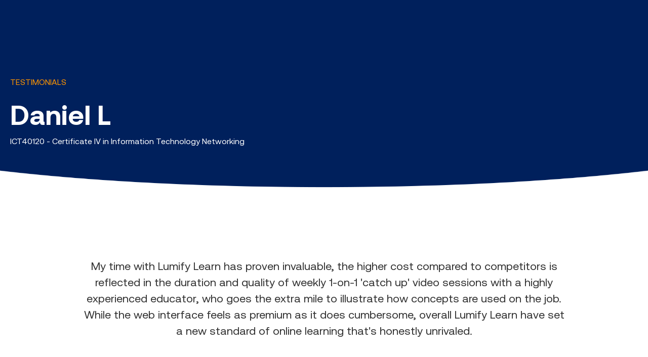

--- FILE ---
content_type: text/html; charset=UTF-8
request_url: https://lumifylearn.com/testimonials/daniel-l/
body_size: 10377
content:
<!DOCTYPE html><html lang="en"> <head><meta charset="UTF-8"><meta http-equiv="x-ua-compatible" content="ie=edge"><meta name="viewport" content="width=device-width"><meta name="generator" content="Astro v5.7.13"><title>Certificate IV in IT Networking</title><meta name="title" property="og:title" content="Certificate IV in IT Networking"><meta name="description" property="og:description" content="My time with Lumify Learn has proven invaluable. This is reflected in the duration and quality of catch up video sessions with my mentor."><meta name="type" property="og:type" content="website"><meta property="og:url" content="https://lumifylearn.com/testimonials/daniel-l/" data-canonical-content><meta name="twitter:card" content="summary"><meta name="twitter:creator" content="Lumify Learn"><meta name="twitter:title" content="Certificate IV in IT Networking"><meta name="twitter:description" content="My time with Lumify Learn has proven invaluable. This is reflected in the duration and quality of catch up video sessions with my mentor."><meta name="twitter:image" content="https://images.ctfassets.net/v6o3vzeccejr/5HSk7ABN8Z2nPtyqenXZmn/603bbdd4fc7a94b0989b352a4f4224cf/ICT50220-Diploma-of-Information-Technology-_Cyber-Security_.jpg"><meta name="image" content="https://images.ctfassets.net/v6o3vzeccejr/5HSk7ABN8Z2nPtyqenXZmn/603bbdd4fc7a94b0989b352a4f4224cf/ICT50220-Diploma-of-Information-Technology-_Cyber-Security_.jpg"><meta property="og:image" content="https://images.ctfassets.net/v6o3vzeccejr/5HSk7ABN8Z2nPtyqenXZmn/603bbdd4fc7a94b0989b352a4f4224cf/ICT50220-Diploma-of-Information-Technology-_Cyber-Security_.jpg"><meta property="og:image:type" content="image/jpeg"><meta property="og:image:width" content="360"><meta property="og:image:height" content="190"><link rel="canonical" href="https://lumifylearn.com/testimonials/daniel-l/" data-canonical-href><script type="module">const s=["type","cat","category","duration","career","course","active","p","f","s"],i=new URLSearchParams(window.location.search)||[],a=[...i.entries()].filter(t=>s.indexOf(t[0])!==-1),r=a.length===0?"":"?"+a.map(t=>`${t[0]}=${encodeURIComponent(t[1])}`).join("&"),c=(t,e)=>{document.querySelectorAll(`[${t}]`).forEach(n=>{const o=n.getAttribute(e)+r;n.setAttribute(e,o)})};r&&(c("data-canonical-href","href"),c("data-canonical-content","content"));</script><link rel="icon" href="/favicon.png" type="image/png"><link rel="sitemap" type="application/xml" href="/sitemap.xml"><script>(function(){const GTM_ID = "GTM-TV9HXJM";

    (function (w, d, s, l, i) {
      w[l] = w[l] || [];
      w[l].push({ "gtm.start": new Date().getTime(), event: "gtm.js" });
      var f = d.getElementsByTagName(s)[0],
        j = d.createElement(s),
        dl = l != "dataLayer" ? "&l=" + l : "";
      j.async = true;
      j.src = "https://data.lumifylearn.com/gtm.js?id=" + i + dl;
      f.parentNode.insertBefore(j, f);
    })(window, document, "script", "dataLayer", GTM_ID);
  })();</script><script type="module" src="/_astro/Layout.astro_astro_type_script_index_0_lang.DfsxMYG2.js"></script><noscript><style>
        /** Reinstate scrolling for non-JS clients **/
        .simplebar-content-wrapper {
          scrollbar-width: auto;
          -ms-overflow-style: auto;
        }

        .simplebar-content-wrapper::-webkit-scrollbar,
        .simplebar-hide-scrollbar::-webkit-scrollbar {
          display: initial;
          width: initial;
          height: initial;
        }
      </style></noscript><link rel="stylesheet" href="/_astro/_slug_.CvTrSxhy.css">
<link rel="stylesheet" href="/_astro/_slug_.BLstf6DP.css">
<style>.page-template-default header{max-width:1920px;margin:0 auto;border-bottom:0}.page-template-default header .grid-x{position:relative;border-bottom:2px solid #ff9600;border-image-slice:1;border-image-source:linear-gradient(269deg,#ff9600 0%,#fa004b 100%)}.page-template-default .textHero{position:relative;padding-top:34px;margin-top:-1px;margin-bottom:-1px;overflow:visible}.page-template-default .textHero:after{content:"";position:absolute;left:-1px;right:0;bottom:0;width:calc(100% + 2px);height:52px;background-image:url(https://staging.lumifylearn.com/images/WhiteHeroCurve.png);background-size:cover;background-repeat:no-repeat;background-position:bottom}.page-template-default .ax-course-details{position:relative}.page-template-default .ax-course-details .ax-course-name{padding-top:21px;padding-bottom:10px;border-bottom:2px solid #ff9600;border-image-slice:1;border-image-source:linear-gradient(269deg,#ff9600 0%,#fa004b 100%)}.page-template-default .ax-course-details .ax-course-code{position:absolute;left:0;right:0;bottom:100%;font-size:25px;line-height:28px;color:#fa004b}.page-template-default .ax-course-details .ax-cd-outline+h2{font-size:30px;line-height:34px;margin-top:64px;margin-bottom:29px}.page-template-default .ax-course-details .ax-course-instance-list.ax-table{margin-bottom:100px}.page-template-default .ax-course-details .ax-course-instance-list.ax-table table{border-spacing:6px;border-collapse:separate}.page-template-default .ax-course-details .ax-course-instance-list.ax-table tr{height:auto}.page-template-default .ax-course-details .ax-course-instance-list.ax-table tr td{border:none;vertical-align:middle}.page-template-default .ax-course-details .ax-course-instance-list.ax-table thead td{font-weight:400;font-size:20px;line-height:23px;color:#fa004b;padding-bottom:21px}.page-template-default .ax-course-details .ax-course-instance-list.ax-table tbody tr:nth-child(odd) td{background-color:#fcf0d44d}.page-template-default .ax-course-details .ax-course-instance-list.ax-table tbody tr:nth-child(odd) td:last-child{background-color:transparent}.page-template-default .ax-course-details .ax-course-instance-list.ax-table tbody td{font-size:15px;line-height:17px;padding:9px 10px 8px}.page-template-default .ax-course-details .ax-course-button{position:relative;display:inline-block}.page-template-default .ax-course-details .ax-course-button:before{content:"";position:absolute;top:4px;left:-4px;width:100%;height:100%;background-color:#00205c;border-radius:80px}.page-template-default .ax-course-details .ax-course-button .button{font-size:18px;line-height:1;letter-spacing:.05em;text-align:center;color:#fff;background:linear-gradient(45deg,#ff9600 14.14%,#fa004b);padding:13px 24px;margin:0;border-radius:80px;transition:transform .2s ease-in-out}.page-template-default .ax-course-details .ax-course-button .button:hover,.page-template-default .ax-course-details .ax-course-button .button:focus{transform:translate(-4px,4px)}.page-template-default .su-tabs-nav span{background:linear-gradient(45deg,#ff9600 14.14%,#fa004b);margin-bottom:0;border-radius:10px 10px 0 0;color:#fff;font-weight:700;font-size:18px}.page-template-default .su-tabs-nav span.su-tabs-current{background:#fff;cursor:default;margin-bottom:0;border-radius:10px 10px 0 0;color:#333;font-weight:700;font-size:18px}.page-template-default .su-tabs-nav span.su-tabs-current:hover{background:#fff}.page-template-default .su-tabs-nav span:hover{background:linear-gradient(45deg,#ff9600 14.14%,#fa004b);color:#333}
</style>
<link rel="stylesheet" href="/_astro/_slug_.Dvzpg4ZU.css">
<link rel="stylesheet" href="/_astro/_slug_.CsoaqS28.css"></head> <body class="lumifyLearn testimonial "> <noscript><iframe src="https://data.lumifylearn.com/ns.html?id=GTM-TV9HXJM" height="0" width="0" style="display: none; visibility: hidden" aria-hidden="true"></iframe></noscript>  <header class="darkHeader headroom headroom--top"> <style>astro-island,astro-slot,astro-static-slot{display:contents}</style><script>(()=>{var e=async t=>{await(await t())()};(self.Astro||(self.Astro={})).only=e;window.dispatchEvent(new Event("astro:only"));})();;(()=>{var A=Object.defineProperty;var g=(i,o,a)=>o in i?A(i,o,{enumerable:!0,configurable:!0,writable:!0,value:a}):i[o]=a;var d=(i,o,a)=>g(i,typeof o!="symbol"?o+"":o,a);{let i={0:t=>m(t),1:t=>a(t),2:t=>new RegExp(t),3:t=>new Date(t),4:t=>new Map(a(t)),5:t=>new Set(a(t)),6:t=>BigInt(t),7:t=>new URL(t),8:t=>new Uint8Array(t),9:t=>new Uint16Array(t),10:t=>new Uint32Array(t),11:t=>1/0*t},o=t=>{let[l,e]=t;return l in i?i[l](e):void 0},a=t=>t.map(o),m=t=>typeof t!="object"||t===null?t:Object.fromEntries(Object.entries(t).map(([l,e])=>[l,o(e)]));class y extends HTMLElement{constructor(){super(...arguments);d(this,"Component");d(this,"hydrator");d(this,"hydrate",async()=>{var b;if(!this.hydrator||!this.isConnected)return;let e=(b=this.parentElement)==null?void 0:b.closest("astro-island[ssr]");if(e){e.addEventListener("astro:hydrate",this.hydrate,{once:!0});return}let c=this.querySelectorAll("astro-slot"),n={},h=this.querySelectorAll("template[data-astro-template]");for(let r of h){let s=r.closest(this.tagName);s!=null&&s.isSameNode(this)&&(n[r.getAttribute("data-astro-template")||"default"]=r.innerHTML,r.remove())}for(let r of c){let s=r.closest(this.tagName);s!=null&&s.isSameNode(this)&&(n[r.getAttribute("name")||"default"]=r.innerHTML)}let p;try{p=this.hasAttribute("props")?m(JSON.parse(this.getAttribute("props"))):{}}catch(r){let s=this.getAttribute("component-url")||"<unknown>",v=this.getAttribute("component-export");throw v&&(s+=` (export ${v})`),console.error(`[hydrate] Error parsing props for component ${s}`,this.getAttribute("props"),r),r}let u;await this.hydrator(this)(this.Component,p,n,{client:this.getAttribute("client")}),this.removeAttribute("ssr"),this.dispatchEvent(new CustomEvent("astro:hydrate"))});d(this,"unmount",()=>{this.isConnected||this.dispatchEvent(new CustomEvent("astro:unmount"))})}disconnectedCallback(){document.removeEventListener("astro:after-swap",this.unmount),document.addEventListener("astro:after-swap",this.unmount,{once:!0})}connectedCallback(){if(!this.hasAttribute("await-children")||document.readyState==="interactive"||document.readyState==="complete")this.childrenConnectedCallback();else{let e=()=>{document.removeEventListener("DOMContentLoaded",e),c.disconnect(),this.childrenConnectedCallback()},c=new MutationObserver(()=>{var n;((n=this.lastChild)==null?void 0:n.nodeType)===Node.COMMENT_NODE&&this.lastChild.nodeValue==="astro:end"&&(this.lastChild.remove(),e())});c.observe(this,{childList:!0}),document.addEventListener("DOMContentLoaded",e)}}async childrenConnectedCallback(){let e=this.getAttribute("before-hydration-url");e&&await import(e),this.start()}async start(){let e=JSON.parse(this.getAttribute("opts")),c=this.getAttribute("client");if(Astro[c]===void 0){window.addEventListener(`astro:${c}`,()=>this.start(),{once:!0});return}try{await Astro[c](async()=>{let n=this.getAttribute("renderer-url"),[h,{default:p}]=await Promise.all([import(this.getAttribute("component-url")),n?import(n):()=>()=>{}]),u=this.getAttribute("component-export")||"default";if(!u.includes("."))this.Component=h[u];else{this.Component=h;for(let f of u.split("."))this.Component=this.Component[f]}return this.hydrator=p,this.hydrate},e,this)}catch(n){console.error(`[astro-island] Error hydrating ${this.getAttribute("component-url")}`,n)}}attributeChangedCallback(){this.hydrate()}}d(y,"observedAttributes",["props"]),customElements.get("astro-island")||customElements.define("astro-island",y)}})();</script><astro-island uid="Z1pF8gk" component-url="/_astro/ReactHeader.S3YTRvHe.js" component-export="default" renderer-url="/_astro/client._CIQky0Q.js" props="{&quot;mainMenu&quot;:[1,[[0,{&quot;label&quot;:[0,&quot;Find a course&quot;],&quot;primaryItems&quot;:[1,[[0,{&quot;id&quot;:[0,&quot;4wa5MHUZsOqSO59ZHgTyOt&quot;],&quot;heading&quot;:[0,{&quot;id&quot;:[0,&quot;3h8OEJ14Q6d7mkzgRxg9ws&quot;],&quot;label&quot;:[0,&quot;Course Type&quot;],&quot;byline&quot;:[0],&quot;icon&quot;:[0],&quot;link&quot;:[0]}],&quot;text&quot;:[0],&quot;image&quot;:[0],&quot;menuItems&quot;:[1,[[0,{&quot;id&quot;:[0,&quot;5FP8yV7JNLwKdeNR8Wo3b7&quot;],&quot;label&quot;:[0,&quot;Diplomas&quot;],&quot;byline&quot;:[0],&quot;icon&quot;:[0,{&quot;title&quot;:[0,&quot;Diplomas icon&quot;],&quot;file&quot;:[0,{&quot;url&quot;:[0,&quot;//images.ctfassets.net/v6o3vzeccejr/p4ThzELDm8rq1xRdLzS0M/7081b4e959bb78cb332500532e23c450/Untitled_design__52_.png&quot;],&quot;details&quot;:[0,{&quot;size&quot;:[0,2636],&quot;image&quot;:[0,{&quot;width&quot;:[0,40],&quot;height&quot;:[0,40]}]}],&quot;fileName&quot;:[0,&quot;Untitled design (52).png&quot;],&quot;contentType&quot;:[0,&quot;image/png&quot;]}]}],&quot;link&quot;:[0,{&quot;url&quot;:[0,&quot;/courses/it-diplomas/&quot;],&quot;newWindow&quot;:[0],&quot;noIndex&quot;:[0],&quot;noFollow&quot;:[0]}]}],[0,{&quot;id&quot;:[0,&quot;6elApRZMRYU5hMSlALQ3Wg&quot;],&quot;label&quot;:[0,&quot;Certificates&quot;],&quot;byline&quot;:[0],&quot;icon&quot;:[0,{&quot;title&quot;:[0,&quot;Certificate IVs icon&quot;],&quot;file&quot;:[0,{&quot;url&quot;:[0,&quot;//images.ctfassets.net/v6o3vzeccejr/5JurVTIQSg9jebjsGqUjGO/7f2ddcdf23585164b3b467e1768a0256/Untitled_design__53_.png&quot;],&quot;details&quot;:[0,{&quot;size&quot;:[0,2078],&quot;image&quot;:[0,{&quot;width&quot;:[0,40],&quot;height&quot;:[0,40]}]}],&quot;fileName&quot;:[0,&quot;Untitled design (53).png&quot;],&quot;contentType&quot;:[0,&quot;image/png&quot;]}]}],&quot;link&quot;:[0,{&quot;url&quot;:[0,&quot;/courses/it-certificates/&quot;],&quot;newWindow&quot;:[0],&quot;noIndex&quot;:[0],&quot;noFollow&quot;:[0]}]}],[0,{&quot;id&quot;:[0,&quot;5mLVTxfOnrmnrrzxjxCI1J&quot;],&quot;label&quot;:[0,&quot;Bootcamps&quot;],&quot;byline&quot;:[0],&quot;icon&quot;:[0,{&quot;title&quot;:[0,&quot;Bootcamps icon&quot;],&quot;file&quot;:[0,{&quot;url&quot;:[0,&quot;//images.ctfassets.net/v6o3vzeccejr/3fhuMHhb2kZJmy3PlgcbY7/454a651a79f40ca09a012724fba2ab4f/Untitled_design__54_.png&quot;],&quot;details&quot;:[0,{&quot;size&quot;:[0,1843],&quot;image&quot;:[0,{&quot;width&quot;:[0,40],&quot;height&quot;:[0,40]}]}],&quot;fileName&quot;:[0,&quot;Untitled design (54).png&quot;],&quot;contentType&quot;:[0,&quot;image/png&quot;]}]}],&quot;link&quot;:[0,{&quot;url&quot;:[0,&quot;/courses/it-bootcamps/&quot;],&quot;newWindow&quot;:[0],&quot;noIndex&quot;:[0],&quot;noFollow&quot;:[0]}]}]]]}]]],&quot;secondaryItems&quot;:[1,[[0,{&quot;id&quot;:[0,&quot;7xFL7MfX2lk0eQuyFnX4Vc&quot;],&quot;heading&quot;:[0,{&quot;id&quot;:[0,&quot;1LiuC6hRWNfpYkyUfuvEZ7&quot;],&quot;label&quot;:[0,&quot;IT Courses&quot;],&quot;byline&quot;:[0],&quot;icon&quot;:[0],&quot;link&quot;:[0,{&quot;url&quot;:[0,&quot;/courses/it-courses/&quot;],&quot;newWindow&quot;:[0],&quot;noIndex&quot;:[0],&quot;noFollow&quot;:[0]}]}],&quot;text&quot;:[0],&quot;image&quot;:[0],&quot;menuItems&quot;:[1,[[0,{&quot;id&quot;:[0,&quot;7H6X4HTLWIRUWUoHOEyCAm&quot;],&quot;label&quot;:[0,&quot;Website Development&quot;],&quot;byline&quot;:[0],&quot;icon&quot;:[0],&quot;link&quot;:[0,{&quot;url&quot;:[0,&quot;/courses/website-development/&quot;],&quot;newWindow&quot;:[0],&quot;noIndex&quot;:[0],&quot;noFollow&quot;:[0]}]}],[0,{&quot;id&quot;:[0,&quot;DGg9MkyhduDEvM5idK83w&quot;],&quot;label&quot;:[0,&quot;Cloud Computing&quot;],&quot;byline&quot;:[0],&quot;icon&quot;:[0],&quot;link&quot;:[0,{&quot;url&quot;:[0,&quot;/courses/cloud-computing/&quot;],&quot;newWindow&quot;:[0],&quot;noIndex&quot;:[0],&quot;noFollow&quot;:[0]}]}],[0,{&quot;id&quot;:[0,&quot;fdrCLekw3J1lweW5Niu7B&quot;],&quot;label&quot;:[0,&quot;Cyber Security&quot;],&quot;byline&quot;:[0],&quot;icon&quot;:[0],&quot;link&quot;:[0,{&quot;url&quot;:[0,&quot;/courses/cyber-security/&quot;],&quot;newWindow&quot;:[0],&quot;noIndex&quot;:[0],&quot;noFollow&quot;:[0]}]}],[0,{&quot;id&quot;:[0,&quot;4v9jxsW87cYF3y8IBcEBxr&quot;],&quot;label&quot;:[0,&quot;Business Analysis, Data and AI&quot;],&quot;byline&quot;:[0],&quot;icon&quot;:[0],&quot;link&quot;:[0,{&quot;url&quot;:[0,&quot;/courses/data-and-ai/&quot;],&quot;newWindow&quot;:[0],&quot;noIndex&quot;:[0],&quot;noFollow&quot;:[0]}]}],[0,{&quot;id&quot;:[0,&quot;4DPePuCQ1316UzMCcke2SJ&quot;],&quot;label&quot;:[0,&quot;IT Networking&quot;],&quot;byline&quot;:[0],&quot;icon&quot;:[0],&quot;link&quot;:[0,{&quot;url&quot;:[0,&quot;/courses/it-networking/&quot;],&quot;newWindow&quot;:[0],&quot;noIndex&quot;:[0],&quot;noFollow&quot;:[0]}]}],[0,{&quot;id&quot;:[0,&quot;VSQ1EHbTlvJqlldxUWNrW&quot;],&quot;label&quot;:[0,&quot;IT Support&quot;],&quot;byline&quot;:[0],&quot;icon&quot;:[0],&quot;link&quot;:[0,{&quot;url&quot;:[0,&quot;/courses/it-support/&quot;],&quot;newWindow&quot;:[0],&quot;noIndex&quot;:[0],&quot;noFollow&quot;:[0]}]}]]]}],[0,{&quot;id&quot;:[0,&quot;6DNdboLP64WUSVETnTK4UD&quot;],&quot;heading&quot;:[0,{&quot;id&quot;:[0,&quot;533bDJSbXnGS4cuKjgmWOw&quot;],&quot;label&quot;:[0,&quot;Other Courses&quot;],&quot;byline&quot;:[0],&quot;icon&quot;:[0],&quot;link&quot;:[0]}],&quot;text&quot;:[0],&quot;image&quot;:[0],&quot;menuItems&quot;:[1,[[0,{&quot;id&quot;:[0,&quot;3xbFAyIexn4bISpr7pRqPH&quot;],&quot;label&quot;:[0,&quot;Digital Marketing&quot;],&quot;byline&quot;:[0],&quot;icon&quot;:[0],&quot;link&quot;:[0,{&quot;url&quot;:[0,&quot;/courses/digital-marketing/&quot;],&quot;newWindow&quot;:[0],&quot;noIndex&quot;:[0],&quot;noFollow&quot;:[0]}]}],[0,{&quot;id&quot;:[0,&quot;6HxFhCLgEA37CmGIpakhK4&quot;],&quot;label&quot;:[0,&quot;Project Management&quot;],&quot;byline&quot;:[0],&quot;icon&quot;:[0],&quot;link&quot;:[0,{&quot;url&quot;:[0,&quot;/courses/project-management/&quot;],&quot;newWindow&quot;:[0],&quot;noIndex&quot;:[0],&quot;noFollow&quot;:[0]}]}]]]}]]],&quot;cta&quot;:[0,{&quot;label&quot;:[0,&quot;View all courses&quot;],&quot;link&quot;:[0,{&quot;url&quot;:[0,&quot;/courses/it-courses/&quot;],&quot;newWindow&quot;:[0],&quot;noIndex&quot;:[0],&quot;noFollow&quot;:[0]}]}],&quot;showArticles&quot;:[0,false]}],[0,{&quot;label&quot;:[0,&quot;Your Career&quot;],&quot;primaryItems&quot;:[1,[[0,{&quot;id&quot;:[0,&quot;PuAmNjh6RN8K3AJwWnZIH&quot;],&quot;heading&quot;:[0],&quot;text&quot;:[0,&quot;Connecting skilled grads with industry to reduce the digital skills gap&quot;],&quot;image&quot;:[0,{&quot;title&quot;:[0,&quot;Lumify Edge logo 300x100&quot;],&quot;description&quot;:[0,&quot;&quot;],&quot;file&quot;:[0,{&quot;url&quot;:[0,&quot;//images.ctfassets.net/v6o3vzeccejr/3IOwlo1GILmZkrOuYmteCA/59fc035bb9a965cc86acef6de858c39b/Lumify_Edge_logo_300x100.png&quot;],&quot;details&quot;:[0,{&quot;size&quot;:[0,17237],&quot;image&quot;:[0,{&quot;width&quot;:[0,300],&quot;height&quot;:[0,100]}]}],&quot;fileName&quot;:[0,&quot;Lumify Edge logo 300x100.png&quot;],&quot;contentType&quot;:[0,&quot;image/png&quot;]}]}],&quot;menuItems&quot;:[1,[[0,{&quot;id&quot;:[0,&quot;3Bg0u23HBAaMLwPyTFSRkt&quot;],&quot;label&quot;:[0,&quot;For Students&quot;],&quot;byline&quot;:[0],&quot;icon&quot;:[0],&quot;link&quot;:[0,{&quot;url&quot;:[0,&quot;/lumify-edge-students/&quot;],&quot;newWindow&quot;:[0],&quot;noIndex&quot;:[0],&quot;noFollow&quot;:[0]}]}],[0,{&quot;id&quot;:[0,&quot;60VnywujfA4CgU6zqa1AWL&quot;],&quot;label&quot;:[0,&quot;For Business&quot;],&quot;byline&quot;:[0],&quot;icon&quot;:[0],&quot;link&quot;:[0,{&quot;url&quot;:[0,&quot;/lumify-edge-business/&quot;],&quot;newWindow&quot;:[0],&quot;noIndex&quot;:[0],&quot;noFollow&quot;:[0]}]}],[0,{&quot;id&quot;:[0,&quot;21j0LUoqR4aqSHYgIJtvI&quot;],&quot;label&quot;:[0,&quot;Job Placement Program&quot;],&quot;byline&quot;:[0],&quot;icon&quot;:[0],&quot;link&quot;:[0,{&quot;url&quot;:[0,&quot;/lumify-edge-job-placement-program/&quot;],&quot;newWindow&quot;:[0],&quot;noIndex&quot;:[0],&quot;noFollow&quot;:[0]}]}]]]}]]],&quot;secondaryItems&quot;:[1,[[0,{&quot;id&quot;:[0,&quot;3I6rNoHsiNYf7i6dUYe6VH&quot;],&quot;heading&quot;:[0],&quot;text&quot;:[0],&quot;image&quot;:[0],&quot;menuItems&quot;:[1,[[0,{&quot;id&quot;:[0,&quot;jYFYmmj3Osu3aVJcBAgq4&quot;],&quot;label&quot;:[0,&quot;Product Owner&quot;],&quot;byline&quot;:[0],&quot;icon&quot;:[0,{&quot;title&quot;:[0,&quot;Product Owner icon&quot;],&quot;file&quot;:[0,{&quot;url&quot;:[0,&quot;//images.ctfassets.net/v6o3vzeccejr/5XhXdRgAvIBLCr0QCzmqv2/ff6c20380df49526f4678c8b9d9d48b0/Product_Owner.png&quot;],&quot;details&quot;:[0,{&quot;size&quot;:[0,2067],&quot;image&quot;:[0,{&quot;width&quot;:[0,40],&quot;height&quot;:[0,40]}]}],&quot;fileName&quot;:[0,&quot;Product Owner.png&quot;],&quot;contentType&quot;:[0,&quot;image/png&quot;]}]}],&quot;link&quot;:[0,{&quot;url&quot;:[0,&quot;/careers/product-owner/&quot;],&quot;newWindow&quot;:[0],&quot;noIndex&quot;:[0],&quot;noFollow&quot;:[0]}]}],[0,{&quot;id&quot;:[0,&quot;7v9g39s4EY5QqLdVZnM5WH&quot;],&quot;label&quot;:[0,&quot;Software developer&quot;],&quot;byline&quot;:[0],&quot;icon&quot;:[0,{&quot;title&quot;:[0,&quot;Software Developer icon&quot;],&quot;file&quot;:[0,{&quot;url&quot;:[0,&quot;//images.ctfassets.net/v6o3vzeccejr/14aENExqCVlY0n4FgaPGjJ/277f11b15cd1bad678d42b6fde65fc31/Icons_60x60.png&quot;],&quot;details&quot;:[0,{&quot;size&quot;:[0,2879],&quot;image&quot;:[0,{&quot;width&quot;:[0,60],&quot;height&quot;:[0,60]}]}],&quot;fileName&quot;:[0,&quot;Icons 60x60.png&quot;],&quot;contentType&quot;:[0,&quot;image/png&quot;]}]}],&quot;link&quot;:[0,{&quot;url&quot;:[0,&quot;/careers/software-developer-front-and-back-end/&quot;],&quot;newWindow&quot;:[0],&quot;noIndex&quot;:[0],&quot;noFollow&quot;:[0]}]}],[0,{&quot;id&quot;:[0,&quot;p9KajYonoe6ueK0MchE7O&quot;],&quot;label&quot;:[0,&quot;Scrum Master&quot;],&quot;byline&quot;:[0],&quot;icon&quot;:[0,{&quot;title&quot;:[0,&quot;Scrum Master icon&quot;],&quot;file&quot;:[0,{&quot;url&quot;:[0,&quot;//images.ctfassets.net/v6o3vzeccejr/4xYuy5xPXTYOmxssF4RA5S/8335b040cacb3ccf0433f9ca93df78c0/Untitled_design__55_.png&quot;],&quot;details&quot;:[0,{&quot;size&quot;:[0,2107],&quot;image&quot;:[0,{&quot;width&quot;:[0,40],&quot;height&quot;:[0,40]}]}],&quot;fileName&quot;:[0,&quot;Untitled design (55).png&quot;],&quot;contentType&quot;:[0,&quot;image/png&quot;]}]}],&quot;link&quot;:[0,{&quot;url&quot;:[0,&quot;/careers/scrum-master/&quot;],&quot;newWindow&quot;:[0],&quot;noIndex&quot;:[0],&quot;noFollow&quot;:[0]}]}],[0,{&quot;id&quot;:[0,&quot;7aBT2PyDD7O4IijdhLaoZA&quot;],&quot;label&quot;:[0,&quot;System engineer&quot;],&quot;byline&quot;:[0],&quot;icon&quot;:[0,{&quot;title&quot;:[0,&quot;System Engineer icon&quot;],&quot;file&quot;:[0,{&quot;url&quot;:[0,&quot;//images.ctfassets.net/v6o3vzeccejr/6aHKYc3CZuuYB5ObNgbA20/cda7ac0a2504623d84739f6ac100e0ae/Untitled_design__57_.png&quot;],&quot;details&quot;:[0,{&quot;size&quot;:[0,2445],&quot;image&quot;:[0,{&quot;width&quot;:[0,40],&quot;height&quot;:[0,40]}]}],&quot;fileName&quot;:[0,&quot;Untitled design (57).png&quot;],&quot;contentType&quot;:[0,&quot;image/png&quot;]}]}],&quot;link&quot;:[0,{&quot;url&quot;:[0,&quot;/careers/system-engineer/&quot;],&quot;newWindow&quot;:[0],&quot;noIndex&quot;:[0],&quot;noFollow&quot;:[0]}]}],[0,{&quot;id&quot;:[0,&quot;medvr9O72mRPvvzqBKz6D&quot;],&quot;label&quot;:[0,&quot;Growth Marketer &quot;],&quot;byline&quot;:[0],&quot;icon&quot;:[0,{&quot;title&quot;:[0,&quot;Growth Marketer icon&quot;],&quot;file&quot;:[0,{&quot;url&quot;:[0,&quot;//images.ctfassets.net/v6o3vzeccejr/41CS6bqAwvOVWB5PfbpvAD/565cd10261f415ea353d390e631bfb2b/Growth_Marketer.png&quot;],&quot;details&quot;:[0,{&quot;size&quot;:[0,2162],&quot;image&quot;:[0,{&quot;width&quot;:[0,40],&quot;height&quot;:[0,40]}]}],&quot;fileName&quot;:[0,&quot;Growth Marketer.png&quot;],&quot;contentType&quot;:[0,&quot;image/png&quot;]}]}],&quot;link&quot;:[0,{&quot;url&quot;:[0,&quot;/careers/growth-marketer/&quot;],&quot;newWindow&quot;:[0],&quot;noIndex&quot;:[0],&quot;noFollow&quot;:[0]}]}],[0,{&quot;id&quot;:[0,&quot;UnWYULoDfD2K22XXbFmwB&quot;],&quot;label&quot;:[0,&quot;Network technician&quot;],&quot;byline&quot;:[0],&quot;icon&quot;:[0,{&quot;title&quot;:[0,&quot;Network Technician&quot;],&quot;file&quot;:[0,{&quot;url&quot;:[0,&quot;//images.ctfassets.net/v6o3vzeccejr/3BdiRYm1chuchSn04ErEbA/3297ffd39b9cce77b2eb0ab3fc143555/Untitled_design__56_.png&quot;],&quot;details&quot;:[0,{&quot;size&quot;:[0,2395],&quot;image&quot;:[0,{&quot;width&quot;:[0,40],&quot;height&quot;:[0,40]}]}],&quot;fileName&quot;:[0,&quot;Untitled design (56).png&quot;],&quot;contentType&quot;:[0,&quot;image/png&quot;]}]}],&quot;link&quot;:[0,{&quot;url&quot;:[0,&quot;/careers/network-technician/&quot;],&quot;newWindow&quot;:[0],&quot;noIndex&quot;:[0],&quot;noFollow&quot;:[0]}]}]]]}]]],&quot;cta&quot;:[0,{&quot;label&quot;:[0,&quot;View all careers&quot;],&quot;link&quot;:[0,{&quot;url&quot;:[0,&quot;/careers/&quot;],&quot;newWindow&quot;:[0],&quot;noIndex&quot;:[0],&quot;noFollow&quot;:[0]}]}],&quot;showArticles&quot;:[0,false]}],[0,{&quot;label&quot;:[0,&quot;Resources&quot;],&quot;primaryItems&quot;:[1,[[0,{&quot;id&quot;:[0,&quot;WVm0BF5bA6tyxkpKeyO62&quot;],&quot;heading&quot;:[0],&quot;text&quot;:[0],&quot;image&quot;:[0],&quot;menuItems&quot;:[1,[[0,{&quot;id&quot;:[0,&quot;3aEzC8oAgSC29E4FEiOcZ4&quot;],&quot;label&quot;:[0,&quot;Blog (Tech Talk)&quot;],&quot;byline&quot;:[0],&quot;icon&quot;:[0,{&quot;title&quot;:[0,&quot;Tech Talk icon&quot;],&quot;file&quot;:[0,{&quot;url&quot;:[0,&quot;//images.ctfassets.net/v6o3vzeccejr/1jVgCTzJG03j9nwlMwGeEh/8fbc5dc47ac3d0e9d0493ae803067ae0/Untitled_design__60_.png&quot;],&quot;details&quot;:[0,{&quot;size&quot;:[0,2642],&quot;image&quot;:[0,{&quot;width&quot;:[0,40],&quot;height&quot;:[0,40]}]}],&quot;fileName&quot;:[0,&quot;Untitled design (60).png&quot;],&quot;contentType&quot;:[0,&quot;image/png&quot;]}]}],&quot;link&quot;:[0,{&quot;url&quot;:[0,&quot;/blog/&quot;],&quot;newWindow&quot;:[0],&quot;noIndex&quot;:[0],&quot;noFollow&quot;:[0]}]}],[0,{&quot;id&quot;:[0,&quot;6M4LQ34iiKbQwkaWqdi9r9&quot;],&quot;label&quot;:[0,&quot;FAQs&quot;],&quot;byline&quot;:[0],&quot;icon&quot;:[0,{&quot;title&quot;:[0,&quot;FAQs icon&quot;],&quot;file&quot;:[0,{&quot;url&quot;:[0,&quot;//images.ctfassets.net/v6o3vzeccejr/42fvjfVweySgX5CMwTrXK1/b69882b123f0666f84adfc7ad8a1c328/Untitled_design__61_.png&quot;],&quot;details&quot;:[0,{&quot;size&quot;:[0,2860],&quot;image&quot;:[0,{&quot;width&quot;:[0,40],&quot;height&quot;:[0,40]}]}],&quot;fileName&quot;:[0,&quot;Untitled design (61).png&quot;],&quot;contentType&quot;:[0,&quot;image/png&quot;]}]}],&quot;link&quot;:[0,{&quot;url&quot;:[0,&quot;/faqs/&quot;],&quot;newWindow&quot;:[0],&quot;noIndex&quot;:[0],&quot;noFollow&quot;:[0]}]}]]]}]]],&quot;secondaryItems&quot;:[0],&quot;cta&quot;:[0,{&quot;label&quot;:[0],&quot;link&quot;:[0]}],&quot;showArticles&quot;:[0,true]}],[0,{&quot;label&quot;:[0,&quot;About Us&quot;],&quot;primaryItems&quot;:[0],&quot;secondaryItems&quot;:[1,[[0,{&quot;id&quot;:[0,&quot;4HsY7wLageUZu3RnQeMyXS&quot;],&quot;heading&quot;:[0],&quot;text&quot;:[0],&quot;image&quot;:[0],&quot;menuItems&quot;:[1,[[0,{&quot;id&quot;:[0,&quot;PDWsBAzkQrOP0fDo3m5jo&quot;],&quot;label&quot;:[0,&quot;About Us &quot;],&quot;byline&quot;:[0],&quot;icon&quot;:[0,{&quot;title&quot;:[0,&quot;About Us icon&quot;],&quot;file&quot;:[0,{&quot;url&quot;:[0,&quot;//images.ctfassets.net/v6o3vzeccejr/5Ub3TmO0FK0tPqtzBHDR79/13269b1c2d45137f3963d997cb9d4073/11.png&quot;],&quot;details&quot;:[0,{&quot;size&quot;:[0,2620],&quot;image&quot;:[0,{&quot;width&quot;:[0,40],&quot;height&quot;:[0,40]}]}],&quot;fileName&quot;:[0,&quot;11.png&quot;],&quot;contentType&quot;:[0,&quot;image/png&quot;]}]}],&quot;link&quot;:[0,{&quot;url&quot;:[0,&quot;/about-us/&quot;],&quot;newWindow&quot;:[0],&quot;noIndex&quot;:[0],&quot;noFollow&quot;:[0]}]}],[0,{&quot;id&quot;:[0,&quot;7xaGlfN7PxnQ5zwfyt9f2z&quot;],&quot;label&quot;:[0,&quot;Contact Us&quot;],&quot;byline&quot;:[0],&quot;icon&quot;:[0,{&quot;title&quot;:[0,&quot;Contact Us Icon&quot;],&quot;description&quot;:[0,&quot;&quot;],&quot;file&quot;:[0,{&quot;url&quot;:[0,&quot;//images.ctfassets.net/v6o3vzeccejr/27TRV6bX7HFTyENrVRjOGj/7086ec973494decfa15560d0a921762b/Untitled_design__69_.png&quot;],&quot;details&quot;:[0,{&quot;size&quot;:[0,3023],&quot;image&quot;:[0,{&quot;width&quot;:[0,40],&quot;height&quot;:[0,40]}]}],&quot;fileName&quot;:[0,&quot;Untitled design (69).png&quot;],&quot;contentType&quot;:[0,&quot;image/png&quot;]}]}],&quot;link&quot;:[0,{&quot;url&quot;:[0,&quot;/contact-us/&quot;],&quot;newWindow&quot;:[0],&quot;noIndex&quot;:[0],&quot;noFollow&quot;:[0]}]}],[0,{&quot;id&quot;:[0,&quot;LW3wFTQAEed0wqmx9DGfX&quot;],&quot;label&quot;:[0,&quot;Study at Lumify Learn&quot;],&quot;byline&quot;:[0],&quot;icon&quot;:[0,{&quot;title&quot;:[0,&quot;Study Options icon&quot;],&quot;file&quot;:[0,{&quot;url&quot;:[0,&quot;//images.ctfassets.net/v6o3vzeccejr/3egz394BAag9qAxLxiZdsy/55eb5b115bf30c52877f4ac325ca6bad/13.png&quot;],&quot;details&quot;:[0,{&quot;size&quot;:[0,2690],&quot;image&quot;:[0,{&quot;width&quot;:[0,40],&quot;height&quot;:[0,40]}]}],&quot;fileName&quot;:[0,&quot;13.png&quot;],&quot;contentType&quot;:[0,&quot;image/png&quot;]}]}],&quot;link&quot;:[0,{&quot;url&quot;:[0,&quot;/about-us/study-at-lumify-learn/&quot;],&quot;newWindow&quot;:[0],&quot;noIndex&quot;:[0],&quot;noFollow&quot;:[0]}]}],[0,{&quot;id&quot;:[0,&quot;6FCM5qJ0APof2EO84g21s8&quot;],&quot;label&quot;:[0,&quot;What our students say&quot;],&quot;byline&quot;:[0],&quot;icon&quot;:[0,{&quot;title&quot;:[0,&quot;What our students say icon&quot;],&quot;description&quot;:[0,&quot;&quot;],&quot;file&quot;:[0,{&quot;url&quot;:[0,&quot;//images.ctfassets.net/v6o3vzeccejr/4rlZaHfqbiK1Ztnd4RVV3D/e578a0874b376cc5b082cd3d7c79256a/14.png&quot;],&quot;details&quot;:[0,{&quot;size&quot;:[0,2444],&quot;image&quot;:[0,{&quot;width&quot;:[0,40],&quot;height&quot;:[0,40]}]}],&quot;fileName&quot;:[0,&quot;14.png&quot;],&quot;contentType&quot;:[0,&quot;image/png&quot;]}]}],&quot;link&quot;:[0,{&quot;url&quot;:[0,&quot;/about-us/what-our-students-say/&quot;],&quot;newWindow&quot;:[0],&quot;noIndex&quot;:[0],&quot;noFollow&quot;:[0]}]}],[0,{&quot;id&quot;:[0,&quot;17xMk00O4Z6F6TRxhh8Slz&quot;],&quot;label&quot;:[0,&quot;Meet Our Leadership Team&quot;],&quot;byline&quot;:[0],&quot;icon&quot;:[0,{&quot;title&quot;:[0,&quot;Meet the Team icon&quot;],&quot;file&quot;:[0,{&quot;url&quot;:[0,&quot;//images.ctfassets.net/v6o3vzeccejr/1IoPSWgT3bFujXlQQP9A17/174d5e718efac5cbceb29a569b8b2219/12.png&quot;],&quot;details&quot;:[0,{&quot;size&quot;:[0,2652],&quot;image&quot;:[0,{&quot;width&quot;:[0,40],&quot;height&quot;:[0,40]}]}],&quot;fileName&quot;:[0,&quot;12.png&quot;],&quot;contentType&quot;:[0,&quot;image/png&quot;]}]}],&quot;link&quot;:[0,{&quot;url&quot;:[0,&quot;/about-us/meet-the-team/&quot;],&quot;newWindow&quot;:[0],&quot;noIndex&quot;:[0],&quot;noFollow&quot;:[0]}]}],[0,{&quot;id&quot;:[0,&quot;53DWET7kiq2Hr9SafO3pLt&quot;],&quot;label&quot;:[0,&quot;Meet Our Trainers&quot;],&quot;byline&quot;:[0],&quot;icon&quot;:[0,{&quot;title&quot;:[0,&quot;Meet the Team icon&quot;],&quot;file&quot;:[0,{&quot;url&quot;:[0,&quot;//images.ctfassets.net/v6o3vzeccejr/1IoPSWgT3bFujXlQQP9A17/174d5e718efac5cbceb29a569b8b2219/12.png&quot;],&quot;details&quot;:[0,{&quot;size&quot;:[0,2652],&quot;image&quot;:[0,{&quot;width&quot;:[0,40],&quot;height&quot;:[0,40]}]}],&quot;fileName&quot;:[0,&quot;12.png&quot;],&quot;contentType&quot;:[0,&quot;image/png&quot;]}]}],&quot;link&quot;:[0,{&quot;url&quot;:[0,&quot;/about-us/mentors-and-trainers/&quot;],&quot;newWindow&quot;:[0],&quot;noIndex&quot;:[0],&quot;noFollow&quot;:[0]}]}],[0,{&quot;id&quot;:[0,&quot;1NYTBySruI7pZAlgqdak1N&quot;],&quot;label&quot;:[0,&quot;Industry Partnerships&quot;],&quot;byline&quot;:[0],&quot;icon&quot;:[0,{&quot;title&quot;:[0,&quot;Industry Partnerships icon&quot;],&quot;file&quot;:[0,{&quot;url&quot;:[0,&quot;//images.ctfassets.net/v6o3vzeccejr/37zMs075l0SaEYRF4mfeoC/0c5aceea37c532cfdec2ee3287121b39/Untitled_design__58_.png&quot;],&quot;details&quot;:[0,{&quot;size&quot;:[0,2774],&quot;image&quot;:[0,{&quot;width&quot;:[0,40],&quot;height&quot;:[0,40]}]}],&quot;fileName&quot;:[0,&quot;Untitled design (58).png&quot;],&quot;contentType&quot;:[0,&quot;image/png&quot;]}]}],&quot;link&quot;:[0,{&quot;url&quot;:[0,&quot;/about-us/industry-partnerships/&quot;],&quot;newWindow&quot;:[0],&quot;noIndex&quot;:[0],&quot;noFollow&quot;:[0]}]}],[0,{&quot;id&quot;:[0,&quot;5j6NkT8lOswLi6Bbe7Dy0e&quot;],&quot;label&quot;:[0,&quot;Study Options&quot;],&quot;byline&quot;:[0],&quot;icon&quot;:[0,{&quot;title&quot;:[0,&quot;Study Options icon&quot;],&quot;file&quot;:[0,{&quot;url&quot;:[0,&quot;//images.ctfassets.net/v6o3vzeccejr/3egz394BAag9qAxLxiZdsy/55eb5b115bf30c52877f4ac325ca6bad/13.png&quot;],&quot;details&quot;:[0,{&quot;size&quot;:[0,2690],&quot;image&quot;:[0,{&quot;width&quot;:[0,40],&quot;height&quot;:[0,40]}]}],&quot;fileName&quot;:[0,&quot;13.png&quot;],&quot;contentType&quot;:[0,&quot;image/png&quot;]}]}],&quot;link&quot;:[0,{&quot;url&quot;:[0,&quot;/about-us/study-options/&quot;],&quot;newWindow&quot;:[0],&quot;noIndex&quot;:[0],&quot;noFollow&quot;:[0]}]}],[0,{&quot;id&quot;:[0,&quot;5c9lOXKQdxtQX1mU58M877&quot;],&quot;label&quot;:[0,&quot;Recognition of Prior Learning&quot;],&quot;byline&quot;:[0],&quot;icon&quot;:[0,{&quot;title&quot;:[0,&quot;Recognition of Prior Learning icon&quot;],&quot;file&quot;:[0,{&quot;url&quot;:[0,&quot;//images.ctfassets.net/v6o3vzeccejr/5Ce3AzJO6Pxh3fvrjyh2xL/6305968cfb71547e5d623306d27dec53/15.png&quot;],&quot;details&quot;:[0,{&quot;size&quot;:[0,1981],&quot;image&quot;:[0,{&quot;width&quot;:[0,40],&quot;height&quot;:[0,40]}]}],&quot;fileName&quot;:[0,&quot;15.png&quot;],&quot;contentType&quot;:[0,&quot;image/png&quot;]}]}],&quot;link&quot;:[0,{&quot;url&quot;:[0,&quot;/lp/recognition-of-prior-learning/&quot;],&quot;newWindow&quot;:[0,false],&quot;noIndex&quot;:[0,false],&quot;noFollow&quot;:[0,false]}]}],[0,{&quot;id&quot;:[0,&quot;4bwU6uyorT7sxpqSpDtmfK&quot;],&quot;label&quot;:[0,&quot;Student Entry Procedure&quot;],&quot;byline&quot;:[0],&quot;icon&quot;:[0,{&quot;title&quot;:[0,&quot;Student Entry Procedure icon&quot;],&quot;file&quot;:[0,{&quot;url&quot;:[0,&quot;//images.ctfassets.net/v6o3vzeccejr/4ygirQGHruu8oJOZVJ0kTX/fba6ac3db46ad7b1a54187e5466279fa/Untitled_design__68_.png&quot;],&quot;details&quot;:[0,{&quot;size&quot;:[0,1991],&quot;image&quot;:[0,{&quot;width&quot;:[0,40],&quot;height&quot;:[0,40]}]}],&quot;fileName&quot;:[0,&quot;Untitled design (68).png&quot;],&quot;contentType&quot;:[0,&quot;image/png&quot;]}]}],&quot;link&quot;:[0,{&quot;url&quot;:[0,&quot;/about-us/student-entry-procedure/&quot;],&quot;newWindow&quot;:[0],&quot;noIndex&quot;:[0],&quot;noFollow&quot;:[0]}]}],[0,{&quot;id&quot;:[0,&quot;7IIS8seiTONvMHVLqBleRG&quot;],&quot;label&quot;:[0,&quot;Lumify Edge Job Placement Program&quot;],&quot;byline&quot;:[0],&quot;icon&quot;:[0,{&quot;title&quot;:[0,&quot;Access to Jobs Icon&quot;],&quot;description&quot;:[0,&quot;&quot;],&quot;file&quot;:[0,{&quot;url&quot;:[0,&quot;//images.ctfassets.net/v6o3vzeccejr/4woDIRrMNDD98dWXgqgyt2/36ab6fbf625b9e0f713566e20750c3b5/Untitled_design__67_.png&quot;],&quot;details&quot;:[0,{&quot;size&quot;:[0,6022],&quot;image&quot;:[0,{&quot;width&quot;:[0,144],&quot;height&quot;:[0,112]}]}],&quot;fileName&quot;:[0,&quot;Untitled design (67).png&quot;],&quot;contentType&quot;:[0,&quot;image/png&quot;]}]}],&quot;link&quot;:[0,{&quot;url&quot;:[0,&quot;/lumify-edge-job-placement-program/&quot;],&quot;newWindow&quot;:[0],&quot;noIndex&quot;:[0],&quot;noFollow&quot;:[0]}]}]]]}]]],&quot;cta&quot;:[0,{&quot;label&quot;:[0],&quot;link&quot;:[0]}],&quot;showArticles&quot;:[0,false]}]]],&quot;edgeLink&quot;:[0,&quot;/lumify-edge-students/&quot;],&quot;loginLink&quot;:[0,{&quot;url&quot;:[0,&quot;https://studyspot.lumifylearn.com/&quot;],&quot;newWindow&quot;:[0,true],&quot;noIndex&quot;:[0,true],&quot;noFollow&quot;:[0,true]}],&quot;loginLabel&quot;:[0,&quot;Login&quot;],&quot;signUpLink&quot;:[0],&quot;signUpLabel&quot;:[0],&quot;contactPhone&quot;:[0,&quot;1800 936 230&quot;],&quot;articles&quot;:[1,[[0,{&quot;title&quot;:[0,&quot;What Does 2026 Hold for the IT Industry?&quot;],&quot;slug&quot;:[0,&quot;/blog/what-does-2026-hold-for-the-it-industry/&quot;],&quot;date&quot;:[0,&quot;January 21, 2026&quot;]}],[0,{&quot;title&quot;:[0,&quot;Lumify Learn Partnership with the Future Skills Organisation&quot;],&quot;slug&quot;:[0,&quot;/blog/fso-skills-accelerator/&quot;],&quot;date&quot;:[0,&quot;September 5, 2025&quot;]}],[0,{&quot;title&quot;:[0,&quot;How IT Qualifications in Australia Pay For Themselves&quot;],&quot;slug&quot;:[0,&quot;/blog/how-it-qualifications-in-australia-pay-for-themselves/&quot;],&quot;date&quot;:[0,&quot;August 11, 2025&quot;]}]]],&quot;whiteHeader&quot;:[0,false],&quot;landingPage&quot;:[0,false],&quot;lang&quot;:[0,&quot;en-au&quot;]}" ssr client="only" opts="{&quot;name&quot;:&quot;ReactHeader&quot;,&quot;value&quot;:&quot;react&quot;}"></astro-island> <script type="module" src="/_astro/Header.astro_astro_type_script_index_0_lang.Dg7e4n-4.js"></script> </header> <main class>   <section class="hero textHero bgColor--Navy blogHero" data-astro-cid-32t3rrmo> <div class="grid-container" data-astro-cid-32t3rrmo> <div class="grid-x grid-margin-x" data-astro-cid-32t3rrmo> <div class="cell" data-astro-cid-32t3rrmo> <div class="hero__content" data-astro-cid-32t3rrmo> <div class="breadcrumbs" data-astro-cid-32t3rrmo> <script type="application/ld+json">{"@context":"https://schema.org","@type":"BreadcrumbList","itemListElement":[{"@type":"ListItem","position":1,"item":{"@id":"https://lumifylearn.com/about-us/what-our-students-say/","name":"Testimonials"}}]}</script><ul><li><a href="/about-us/what-our-students-say/" class>Testimonials</a></li></ul> </div>   <h1 data-astro-cid-32t3rrmo>Daniel L</h1> <div class="hero__details" data-astro-cid-32t3rrmo>ICT40120 - Certificate IV in Information Technology Networking</div> </div> </div> </div> </div> <img src="/_astro/WhiteHeroCurve.C_gt-fEy.png" alt="" width="1920" height="52" class="hero__curve" data-astro-cid-32t3rrmo> </section>  <div class="section Straight--top Straight--bottom">  <div class="bgColor bgColor--White"> <div class="bgColor__inner"> <section class="contentBlock" data-astro-cid-xe7ihv5j><div class="grid-container" data-astro-cid-xe7ihv5j><div class="grid-x grid-margin-x" style="position:relative" data-astro-cid-xe7ihv5j><div class="cell large-auto" data-astro-cid-xe7ihv5j> <div class="testimonial" data-astro-cid-wjlwgwju> <div class="testimonial__image " onclick data-astro-cid-wjlwgwju>  </div> <div class="testimonial__content" data-astro-cid-wjlwgwju> <p>My time with Lumify Learn has proven invaluable, the higher cost compared to competitors is reflected in the duration and quality of weekly 1-on-1 'catch up' video sessions with a highly experienced educator, who goes the extra mile to illustrate how concepts are used on the job. While the web interface feels as premium as it does cumbersome, overall Lumify Learn have set a new standard of online learning that's honestly unrivaled.</p> </div> <div class="testimonial__byline" data-astro-cid-wjlwgwju> <strong data-astro-cid-wjlwgwju>Daniel L</strong> , ICT40120 - Certificate IV in Information Technology Networking </div> </div> </div></div></div></section> </div> </div>  </div>      </main> <footer> <img src="/_astro/footer_separator_top.CTQ9Q_QD.svg" alt="page separator - orange wavy lines" width="1440" height="139" class="footer__top" loading="lazy"> <div class="footer__main"> <div class="grid-container"> <div class="grid-x grid-margin-x"> <div class="cell large-4"> <div class="footer__logo"> <a href="/" class> <img src="/_astro/Lumify_Learn_Logo_light.Bnm3LZDG.svg" alt="Lumify Learn logo" width="180" height="42"> <span class="show-for-sr">home</span> </a> </div>  <div class="footer__text"> <p>Lumify Learn Pty Ltd, ABN 54 658 760 966, RTO no. 45994</p> </div>  <div class="grid-x" style="max-width:450px"> <div class="cell small-8"> <div class="bgColor--Navy" style="margin-left:-4px"> <a id href="/contact-us/" class="button icon--plane icon--left icon--play"><span class="button__border"> <span class="button__inner"> Get in touch  </span> </span></a> <div class="" style="margin-top:15px"> <a id href="tel:1800 936 230" class="button icon--phone icon--left icon--play"><span class="button__border"> <span class="button__inner"> Speak to a consultant  </span> </span></a> </div> </div>  <div class="footer__social" style> <a href="https://www.facebook.com/lumifylearn" class="footer__socialLink" target="_blank" rel="noopener noreferrer"> <img src="/_astro/Facebook_icon.D2sYLEme.svg" alt="Facebook icon" width="11" height="16"> <span class="show-for-sr">Facebook</span> </a> <a href="https://www.linkedin.com/company/lumify-learn/" class="footer__socialLink" target="_blank" rel="noopener noreferrer"> <img src="/_astro/LinkedIn_icon.By2NJuKp.svg" alt="LinkedIn icon" width="16" height="16"> <span class="show-for-sr">LinkedIn</span> </a> <a href="https://twitter.com/lumifylearn" class="footer__socialLink" target="_blank" rel="noopener noreferrer"> <img src="/_astro/Twitter_icon.CSiZvEF9.svg" alt="Twiiter icon" width="18" height="16"> <span class="show-for-sr">Twitter</span> </a> <a href="https://www.instagram.com/lumifylearn" class="footer__socialLink" target="_blank" rel="noopener noreferrer"> <img src="/_astro/Instagram_icon.DZMXZueS.svg" alt="Instagram icon" width="16" height="16"> <span class="show-for-sr">Instagram</span> </a> <a href="https://www.youtube.com/@lumifylearn" class="footer__socialLink" target="_blank" rel="noopener noreferrer"> <img src="/_astro/YouTube_icon.BCrWXCwo.svg" alt="Instagram icon" width="24" height="25"> <span class="show-for-sr">YouTube</span> </a> <a href="https://www.tiktok.com/@lumifylearn" class="footer__socialLink" target="_blank" rel="noopener noreferrer"> <img src="/_astro/TikTok_icon.1Okdlo1-.svg" alt="TikTok icon" width="24" height="24"> <span class="show-for-sr">TikTok</span> </a> </div> </div> </div> </div>  <div class="cell large-8"> <div class="grid-x grid-margin-x"> <div class="cell footer__menus"> <div class="footer__menu"> <div class="menu__heading">Find a course</div> <ul class="menu__list"> <li class="menu__item"> <a href="/courses/it-diplomas/" class="menu__link">Diplomas</a> </li><li class="menu__item"> <a href="/courses/it-certificates/" class="menu__link">Certificates</a> </li><li class="menu__item"> <a href="/courses/it-bootcamps/" class="menu__link">Bootcamps</a> </li><li class="menu__item"> <a href="/courses/it-courses/" class="menu__link">View all our IT courses</a> </li> </ul> </div><div class="footer__menu"> <div class="menu__heading">Resources</div> <ul class="menu__list"> <li class="menu__item"> <a href="/blog/" class="menu__link">Blog (Tech Talk)</a> </li><li class="menu__item"> <a href="/faqs/" class="menu__link">FAQs</a> </li> </ul> </div><div class="footer__menu"> <div class="menu__heading">Course Categories</div> <ul class="menu__list"> <li class="menu__item"> <a href="/courses/website-development/" class="menu__link">Website Development</a> </li><li class="menu__item"> <a href="/courses/cyber-security/" class="menu__link">Cyber Security</a> </li><li class="menu__item"> <a href="/courses/digital-marketing/" class="menu__link">Digital Marketing</a> </li><li class="menu__item"> <a href="/courses/project-management/" class="menu__link">Project Management</a> </li><li class="menu__item"> <a href="/courses/cloud-computing/" class="menu__link">Cloud Computing</a> </li><li class="menu__item"> <a href="/courses/data-and-ai/" class="menu__link">Business Analysis, Data and AI</a> </li><li class="menu__item"> <a href="/courses/it-networking/" class="menu__link">IT Networking</a> </li><li class="menu__item"> <a href="/courses/it-support/" class="menu__link">IT Support</a> </li> </ul> </div><div class="footer__menu"> <div class="menu__heading">About Us</div> <ul class="menu__list"> <li class="menu__item"> <a href="/about-us/" class="menu__link">About Us </a> </li><li class="menu__item"> <a href="/contact-us/" class="menu__link">Contact Us</a> </li><li class="menu__item"> <a href="/about-us/study-at-lumify-learn/" class="menu__link">Study at Lumify Learn</a> </li><li class="menu__item"> <a href="/about-us/meet-the-team/" class="menu__link">Meet Our Leadership Team</a> </li><li class="menu__item"> <a href="/about-us/industry-partnerships/" class="menu__link">Industry Partnerships</a> </li><li class="menu__item"> <a href="/about-us/study-options/" class="menu__link">Study Options</a> </li><li class="menu__item"> <a href="/lp/recognition-of-prior-learning/" class="menu__link">Recognition of Prior Learning</a> </li><li class="menu__item"> <a href="/about-us/student-entry-procedure/" class="menu__link">Student Entry Procedure</a> </li><li class="menu__item"> <a href="/about-us/career-opportunities/" class="menu__link">Career Opportunities</a> </li><li class="menu__item"> <a href="/lumify-edge-job-placement-program/" class="menu__link">Lumify Edge Job Placement Program</a> </li> </ul> </div> </div> <div class="cell footer__brandLogos"> <div class="grid-x grid-margin-x align-middle"> <div class="cell small-6 medium-4 large-3"> <a href="https://lumifygroup.com" class="footer__brandLink" target="_blank" rel="noopener noreferrer"> <img src="/_astro/Lumify_Group_Logo_white.CmX1UQVZ_Z122uIk.svg" alt="Lumify Group" width="180" height="42" loading="lazy" decoding="async"> </a> </div><div class="cell small-6 medium-4 large-3"> <a href="https://lumifywork.com" class="footer__brandLink" target="_blank" rel="noopener noreferrer"> <img src="/_astro/Lumify_Work_Logo_light.0QG3ybA2_Z122uIk.svg" alt="Lumify Work" width="180" height="42" loading="lazy" decoding="async"> </a> </div><div class="cell small-6 medium-4 large-3"> <a href="https://lumifypeople.com" class="footer__brandLink" target="_blank" rel="noopener noreferrer"> <img src="/_astro/Lumify_People_Logo_light.DoMVM9-5_Z1fe42z.svg" alt="Lumify People" width="180" height="46" loading="lazy" decoding="async"> </a> </div><div class="cell small-6 medium-4 large-3"> <a href="https://nexacu.com.au/" class="footer__brandLink" target="_blank" rel="noopener noreferrer"> <img src="/_astro/Nexacu.k1ZufGtP_1My6S9.webp" alt="Nexacu software skills training" width="180" height="39" loading="lazy" decoding="async"> </a> </div> </div> </div> </div> </div> </div> </div> <div class="grid-container"> <div class="footer__legal"> <div class="grid-x grid-margin-x"> <div class="cell medium-auto footer__copyright">
Copyright &copy;2026 Lumify Learn.  <br class="hide-for-medium">
All rights reserved
</div> <div class="cell medium-shrink footer__legalMenu"> <ul class="menu__list"> <li class="menu__item"> <a href="/policies-procedures/" class="menu__link">Policies &amp; Procedures</a> </li><li class="menu__item"> <a href="/policies-procedures/privacy-policy/" class="menu__link">Privacy policy</a> </li><li class="menu__item"> <a href="https://www.lumifygroup.com." class="menu__link" target="_blank" rel="noopener noreferrer">Powered by Lumify</a> </li> </ul> </div> </div> </div> </div> </div> </footer> <div class="d365-mkt-config" data-website-id="6t_JXP4AvpY-lCpGroVFK0knp0emSTQUQ96O9FJTWCk" data-hostname="068c2d3af25b44e0a6fa1d88d61fccd5.svc.dynamics.com"></div> <script type="module" src="/_astro/Layout.astro_astro_type_script_index_1_lang.B9AW2Q5u.js"></script> <script>(function(){const LINKEDIN_ID = "6330324";

        _linkedin_partner_id = `${LINKEDIN_ID}`;
        window.LINKEDIN_ID = `${LINKEDIN_ID}`;
        window._linkedin_data_partner_ids =
          window._linkedin_data_partner_ids || [];
        window._linkedin_data_partner_ids.push(_linkedin_partner_id);
      })();</script>
     
      <noscript> <img height="1" width="1" style="display:none;" alt="" src="https://px.ads.linkedin.com/collect/?pid=6330324&fmt=gif"> </noscript> <script defer src="https://static.cloudflareinsights.com/beacon.min.js/vcd15cbe7772f49c399c6a5babf22c1241717689176015" integrity="sha512-ZpsOmlRQV6y907TI0dKBHq9Md29nnaEIPlkf84rnaERnq6zvWvPUqr2ft8M1aS28oN72PdrCzSjY4U6VaAw1EQ==" data-cf-beacon='{"version":"2024.11.0","token":"e62ad05806be454ba2c92d9331389d4a","r":1,"server_timing":{"name":{"cfCacheStatus":true,"cfEdge":true,"cfExtPri":true,"cfL4":true,"cfOrigin":true,"cfSpeedBrain":true},"location_startswith":null}}' crossorigin="anonymous"></script>
</body></html>

--- FILE ---
content_type: text/css; charset=UTF-8
request_url: https://lumifylearn.com/_astro/_slug_.CvTrSxhy.css
body_size: 3268
content:
@charset "UTF-8";.contentBlock[data-astro-cid-xe7ihv5j] .d365__form{max-width:700px}.social__list[data-astro-cid-ei74r3nr]{font-size:0}.social__list[data-astro-cid-ei74r3nr] .react-share__ShareButton{display:inline-block;padding:0 4px}.social__list[data-astro-cid-ei74r3nr] .react-share__ShareButton:hover .social__icon[data-astro-cid-ei74r3nr],.social__list[data-astro-cid-ei74r3nr] .react-share__ShareButton:focus .social__icon[data-astro-cid-ei74r3nr]{opacity:.7}.social__list[data-astro-cid-ei74r3nr] .react-share__ShareButton:last-child .social__icon[data-astro-cid-ei74r3nr]{margin-right:0}.social__list[data-astro-cid-ei74r3nr] .social__icon{display:inline-block;border-radius:4px;height:32px;line-height:32px;opacity:1;width:32px;margin:0 4px;transition:opacity .2s ease}.blogPost .social__list{position:absolute;top:-70px;right:0}.aboutHero[data-astro-cid-l3klr26a]{padding-top:150px;padding-bottom:100px}.aboutHero[data-astro-cid-l3klr26a]:before{display:none}.aboutHero[data-astro-cid-l3klr26a] h1{font-weight:700;font-size:45px;line-height:1.1;background:linear-gradient(45deg,#ff9600 14.14%,#fa004b);-webkit-background-clip:text;-webkit-text-fill-color:transparent;background-clip:text;text-fill-color:transparent;margin-bottom:0}.aboutHero[data-astro-cid-l3klr26a] h1+p,.aboutHero[data-astro-cid-l3klr26a] h2+p{margin-top:20px}.aboutHero[data-astro-cid-l3klr26a] h6{color:#ff9600}.hero__bg[data-astro-cid-l3klr26a]{position:absolute;top:0;left:50%;width:100%;height:100%;object-fit:cover;object-position:center;transform:translate(-50%)}.hero__image[data-astro-cid-l3klr26a]{position:absolute;right:0;bottom:0;width:50%;max-height:calc(100% - 100px);object-fit:contain;object-position:top right}.hero__content[data-astro-cid-l3klr26a]{position:relative;max-width:510px}.hero__midContent[data-astro-cid-l3klr26a],.hero__bottomContent[data-astro-cid-l3klr26a]{margin-top:100px}@media print,screen and (max-width: 479px){.hero__content[data-astro-cid-l3klr26a]{max-width:none}.hero__content[data-astro-cid-l3klr26a]+p{max-width:400px}}@media print,screen and (min-width: 40em){.aboutHero[data-astro-cid-l3klr26a] h1{font-size:80px}}@media print,screen and (min-width: 64em){.aboutHero[data-astro-cid-l3klr26a]{padding-top:200px;padding-bottom:150px}.aboutHero[data-astro-cid-l3klr26a] h1{font-size:120px;line-height:.833}.aboutHero[data-astro-cid-l3klr26a] h1+p,.aboutHero[data-astro-cid-l3klr26a] h2+p{margin-top:40px}.aboutHero[data-astro-cid-l3klr26a] .button{margin-top:10px}.aboutHero[data-astro-cid-l3klr26a] hr{margin:40px 0}.hero__midContent[data-astro-cid-l3klr26a],.hero__bottomContent[data-astro-cid-l3klr26a]{margin-top:160px}}@media print,screen and (min-width: 75em){.aboutHero[data-astro-cid-l3klr26a]{padding-top:280px;padding-bottom:230px}.hero__image[data-astro-cid-l3klr26a]{max-height:calc(100% - 120px)}.hero__midContent[data-astro-cid-l3klr26a]{margin-top:260px}.hero__bottomContent[data-astro-cid-l3klr26a]{margin-top:160px}}@media print,screen and (min-width: 90em){.hero__image[data-astro-cid-l3klr26a]{max-height:calc(100% - 140px)}}.courseHero[data-astro-cid-z3m4rpva]{padding-top:100px;padding-bottom:0}.hero__content[data-astro-cid-z3m4rpva]{max-width:660px;padding-bottom:80px}.hero__courseCode[data-astro-cid-z3m4rpva]{font-size:19px;color:#ff9600}.hero__tags[data-astro-cid-z3m4rpva]{margin-top:20px;margin-bottom:-10px}.hero__tag{display:inline-block;font-size:14px;line-height:10px;letter-spacing:.05em;color:#ff9600;padding:15px;margin:10px 10px 10px 0;border:1px solid #ff9600}.hero__details[data-astro-cid-z3m4rpva]{font-size:14px;line-height:20px;margin-top:30px;margin-bottom:-23px;vertical-align:middle}.hero__details[data-astro-cid-z3m4rpva] img{float:left}.hero__detail[data-astro-cid-z3m4rpva]{max-width:100%;margin-bottom:23px}.hero__detailLabel[data-astro-cid-z3m4rpva]{display:inline-block;max-width:calc(100% - 30px);margin-left:10px;vertical-align:top}.hero__detailLabel[data-astro-cid-z3m4rpva] p{margin-bottom:0}.hero__text[data-astro-cid-z3m4rpva]{display:none;margin-top:50px}.accredited[data-astro-cid-z3m4rpva]{margin-top:50px}.accredited__img[data-astro-cid-z3m4rpva]{margin-right:30px}.hero__sidebar[data-astro-cid-z3m4rpva]{position:relative;height:100%;padding-bottom:50px}.hero__formHeading[data-astro-cid-z3m4rpva]{display:inline-block;font-weight:700;font-size:24px;line-height:20px;color:#00205c;text-transform:uppercase;margin-bottom:20px;text-decoration:underline}@media print,screen and (min-width: 64em){.courseHero[data-astro-cid-z3m4rpva]{padding-top:150px}.hero__tag{font-size:10px;line-height:10px;padding:10px}.hero__details[data-astro-cid-z3m4rpva]{width:460px}.hero__text[data-astro-cid-z3m4rpva]{display:block;max-width:460px}.hero__sidebar[data-astro-cid-z3m4rpva]{width:360px;padding-bottom:0;margin:0}}@media print,screen and (min-width: 75em){.hero__sidebar[data-astro-cid-z3m4rpva]{width:466px}}.courseCategory .formHero[data-astro-cid-ipx6buit] b{display:inline}.formHero[data-astro-cid-ipx6buit]{padding-top:70px;padding-bottom:0}@media print,screen and (min-width: 64em){.formHero[data-astro-cid-ipx6buit] .hero__inner[data-astro-cid-ipx6buit]{padding-top:80px}}.formHero[data-astro-cid-ipx6buit] .leftContent[data-astro-cid-ipx6buit]{position:relative;padding-top:30px;margin-bottom:40px}@media print,screen and (min-width: 64em){.formHero[data-astro-cid-ipx6buit] .leftContent[data-astro-cid-ipx6buit]{position:static;padding-top:0}}.formHero[data-astro-cid-ipx6buit] .imgContainer[data-astro-cid-ipx6buit]{position:absolute;inset:0 -20px;object-fit:cover;overflow:hidden}@media print,screen and (min-width: 64em){.formHero[data-astro-cid-ipx6buit] .imgContainer[data-astro-cid-ipx6buit]{top:70px;left:0;right:0}}.formHero[data-astro-cid-ipx6buit] .hero__bg{position:absolute;top:0;left:0;width:100%;height:100%;object-fit:cover}.formHero[data-astro-cid-ipx6buit] .hero__content[data-astro-cid-ipx6buit]{position:relative;max-width:660px}.formHero[data-astro-cid-ipx6buit] .hero__content[data-astro-cid-ipx6buit].list--tick ul,.formHero[data-astro-cid-ipx6buit] .hero__content[data-astro-cid-ipx6buit].list--tick ol{list-style:none;color:#00205c;margin:30px 0}.formHero[data-astro-cid-ipx6buit] .hero__content[data-astro-cid-ipx6buit].list--tick ul li,.formHero[data-astro-cid-ipx6buit] .hero__content[data-astro-cid-ipx6buit].list--tick ol li{position:relative;padding-left:50px;margin-bottom:30px}.formHero[data-astro-cid-ipx6buit] .hero__content[data-astro-cid-ipx6buit].list--tick ul li:last-child,.formHero[data-astro-cid-ipx6buit] .hero__content[data-astro-cid-ipx6buit].list--tick ol li:last-child{margin-bottom:0}.formHero[data-astro-cid-ipx6buit] .hero__content[data-astro-cid-ipx6buit].list--tick ul li:before,.formHero[data-astro-cid-ipx6buit] .hero__content[data-astro-cid-ipx6buit].list--tick ol li:before{content:"";position:absolute;top:-1px;left:0;width:30px;height:30px;background-color:#ccfefc;background-size:contain;background-position:center;background-repeat:no-repeat;background-image:url("data:image/svg+xml,%3Csvg xmlns='http://www.w3.org/2000/svg'  viewBox='0 0 14 14' fill='none' stroke='%2308cbc4' stroke-width='2' stroke-linecap='round' stroke-linejoin='round'%3E%3Cpath d='M3.35449 7.0001L5.95866 9.60427L11.167 4.39594'/%3E%3C/svg%3E");background-size:16px;border-radius:50%}.formHero[data-astro-cid-ipx6buit] .hero__content[data-astro-cid-ipx6buit] ul li+li,.formHero[data-astro-cid-ipx6buit] .hero__content[data-astro-cid-ipx6buit] ol li+li{margin-top:5px}.formHero[data-astro-cid-ipx6buit] .hero__courseCode[data-astro-cid-ipx6buit]{color:#ff9600}.formHero[data-astro-cid-ipx6buit] .hero__courseNameBrackets[data-astro-cid-ipx6buit]{display:inline-block;font-weight:200;white-space:nowrap}.formHero[data-astro-cid-ipx6buit] .hero__tags[data-astro-cid-ipx6buit]{margin-top:20px;margin-bottom:-10px}.formHero[data-astro-cid-ipx6buit] .hero__tags[data-astro-cid-ipx6buit] .hero__tag[data-astro-cid-ipx6buit]{display:inline-block;font-size:14px;line-height:10px;letter-spacing:.05em;color:#ff9600;padding:15px;margin:10px 10px 10px 0;border:1px solid #ff9600}.formHero[data-astro-cid-ipx6buit] .hero__details[data-astro-cid-ipx6buit]{font-size:14px;line-height:20px;margin-top:30px;margin-bottom:-23px;vertical-align:middle}.formHero[data-astro-cid-ipx6buit] .hero__details[data-astro-cid-ipx6buit] svg{display:inline-block;vertical-align:top}.formHero[data-astro-cid-ipx6buit] .hero__detail[data-astro-cid-ipx6buit]{max-width:100%;margin-bottom:23px}.formHero[data-astro-cid-ipx6buit] .hero__detailLabel[data-astro-cid-ipx6buit]{display:inline-block;max-width:calc(100% - 30px);vertical-align:top;margin-left:10px}.formHero[data-astro-cid-ipx6buit] .hero__text[data-astro-cid-ipx6buit]{display:none;margin-top:50px}.formHero[data-astro-cid-ipx6buit] .accredited__img[data-astro-cid-ipx6buit]{margin-right:30px}.formHero[data-astro-cid-ipx6buit] .hero__sidebar[data-astro-cid-ipx6buit]{position:relative;height:100%;padding-bottom:50px}.formHero[data-astro-cid-ipx6buit] .hero__formHeading[data-astro-cid-ipx6buit]{display:inline-block;font-weight:700;font-size:24px;line-height:20px;color:#00205c;text-transform:uppercase;margin-bottom:20px;text-decoration:underline}@media print,screen and (min-width: 40em){.formHero[data-astro-cid-ipx6buit] b{display:block}}@media print,screen and (min-width: 64em){.formHero[data-astro-cid-ipx6buit] .hero__content[data-astro-cid-ipx6buit]{padding-bottom:80px}.formHero[data-astro-cid-ipx6buit] .hero__tag[data-astro-cid-ipx6buit]{font-size:10px;line-height:10px;padding:10px}.formHero[data-astro-cid-ipx6buit] .hero__details[data-astro-cid-ipx6buit]{width:460px}.formHero[data-astro-cid-ipx6buit] .hero__text[data-astro-cid-ipx6buit]{display:block;max-width:460px}.formHero[data-astro-cid-ipx6buit] .hero__sidebar[data-astro-cid-ipx6buit]{width:360px;padding-bottom:0;margin:0}}@media print,screen and (min-width: 75em){.formHero[data-astro-cid-ipx6buit] .hero__sidebar[data-astro-cid-ipx6buit]{width:466px}}.homepageHero[data-astro-cid-5liimtpv]{min-height:450px}.homepageHero[data-astro-cid-5liimtpv]:before{display:none}.homepageHero[data-astro-cid-5liimtpv] .preHeader[data-astro-cid-5liimtpv]{font-weight:700;font-size:50px;line-height:1.08;color:#00205c;margin-bottom:0}.homepageHero[data-astro-cid-5liimtpv] .preHeader[data-astro-cid-5liimtpv] u{display:block;background:linear-gradient(45deg,#ff9600 14.14%,#fa004b);-webkit-background-clip:text;-webkit-text-fill-color:transparent;background-clip:text;text-fill-color:transparent}.homepageHero[data-astro-cid-5liimtpv] h1{font-size:22px;line-height:1;margin-top:10px}.homepageHero[data-astro-cid-5liimtpv] .hero__curve[data-astro-cid-5liimtpv]{top:0}.homepageHero[data-astro-cid-5liimtpv] .hero__bg[data-astro-cid-5liimtpv]{position:absolute;top:0;left:50%;width:100%;height:100%;object-fit:cover;object-position:center;transform:translate(-50%)}.homepageHero[data-astro-cid-5liimtpv] .hero__image[data-astro-cid-5liimtpv]{position:absolute;top:0;left:50%;width:1720px;transform:translate(-50%);object-fit:contain;object-position:center bottom}.homepageHero[data-astro-cid-5liimtpv] .hero__content[data-astro-cid-5liimtpv]{position:relative;max-width:min(100vw,82.5rem);padding-top:100px;padding-bottom:50px}.homepageHero[data-astro-cid-5liimtpv] .hero__text[data-astro-cid-5liimtpv]{margin-top:40px}@media print,screen and (max-width: 479px){.homepageHero[data-astro-cid-5liimtpv] .hero__content[data-astro-cid-5liimtpv]{max-width:none}}@media print,screen and (min-width: 40em){.homepageHero[data-astro-cid-5liimtpv]{min-height:700px}.homepageHero[data-astro-cid-5liimtpv] .preHeader[data-astro-cid-5liimtpv]{font-size:80px}.homepageHero[data-astro-cid-5liimtpv] .hero__curve[data-astro-cid-5liimtpv]{position:absolute;top:0;left:50%;bottom:0;width:2600px;border-radius:0 0 50% 50%;transform:translate(-50%);overflow:hidden}.homepageHero[data-astro-cid-5liimtpv] .hero__content[data-astro-cid-5liimtpv]{position:absolute;top:0;left:0;right:0;padding-top:200px}.homepageHero[data-astro-cid-5liimtpv] .hero__text[data-astro-cid-5liimtpv]{margin-top:80px}}@media print,screen and (min-width: 64em){.homepageHero[data-astro-cid-5liimtpv]{height:1040px}.homepageHero[data-astro-cid-5liimtpv] .preHeader[data-astro-cid-5liimtpv]{font-size:120px}.homepageHero[data-astro-cid-5liimtpv] h1{font-size:30px}}.imageHero[data-astro-cid-ie6w4jky]{padding-top:100px;padding-bottom:0}.hero__content[data-astro-cid-ie6w4jky]{padding-bottom:50px}.hero__content[data-astro-cid-ie6w4jky].wide{max-width:560px}.hero__content[data-astro-cid-ie6w4jky].list--tick ul,.hero__content[data-astro-cid-ie6w4jky].list--tick ol{list-style:none;color:#00205c;margin:30px 0}.hero__content[data-astro-cid-ie6w4jky].list--tick ul li,.hero__content[data-astro-cid-ie6w4jky].list--tick ol li{position:relative;padding-left:50px;margin-bottom:30px}.hero__content[data-astro-cid-ie6w4jky].list--tick ul li:last-child,.hero__content[data-astro-cid-ie6w4jky].list--tick ol li:last-child{margin-bottom:0}.hero__content[data-astro-cid-ie6w4jky].list--tick ul li:before,.hero__content[data-astro-cid-ie6w4jky].list--tick ol li:before{content:"";position:absolute;top:-1px;left:0;width:30px;height:30px;background-color:#ccfefc;background-size:contain;background-position:center;background-repeat:no-repeat;background-image:url("data:image/svg+xml,%3Csvg xmlns='http://www.w3.org/2000/svg'  viewBox='0 0 14 14' fill='none' stroke='%2308cbc4' stroke-width='2' stroke-linecap='round' stroke-linejoin='round'%3E%3Cpath d='M3.35449 7.0001L5.95866 9.60427L11.167 4.39594'/%3E%3C/svg%3E");background-size:16px;border-radius:50%}.hero__content[data-astro-cid-ie6w4jky] h1,.hero__content[data-astro-cid-ie6w4jky] h2,.hero__content[data-astro-cid-ie6w4jky] h3,.hero__content[data-astro-cid-ie6w4jky] h4,.hero__content[data-astro-cid-ie6w4jky] h5{margin-bottom:30px}.hero__content[data-astro-cid-ie6w4jky] ul li+li,.hero__content[data-astro-cid-ie6w4jky] ol li+li{margin-top:5px}.hero__poweredBy[data-astro-cid-ie6w4jky]{margin-top:30px}@media print,screen and (max-width: calc(64em - 1px)){.hero__content[data-astro-cid-ie6w4jky] h1 br{content:""}.hero__content[data-astro-cid-ie6w4jky] h1 br:after{content:" "}.button[data-astro-cid-ie6w4jky]{display:block}.button[data-astro-cid-ie6w4jky].text{display:inline-block}}@media print,screen and (min-width: 64em){.imageHero[data-astro-cid-ie6w4jky]{padding-top:130px}.hero__content[data-astro-cid-ie6w4jky] h1{margin-bottom:50px}}.sticky__menuWrapper[data-astro-cid-whu62qrb]{position:sticky;top:150px;width:300px;background-color:#fff;padding:40px 30px;margin-bottom:200px;box-shadow:0 60px 120px #161c270a;z-index:15;transition:opacity .3s ease-in-out}.sticky__menuHeader[data-astro-cid-whu62qrb]{font-weight:700;font-size:20px;line-height:20px;padding-bottom:30px;margin-bottom:25px;border-bottom:1px solid #838f9a}.sticky__menu[data-astro-cid-whu62qrb]{list-style:none;margin:0 0 30px}.sticky__menuItem[data-astro-cid-whu62qrb]+.sticky__menuItem[data-astro-cid-whu62qrb]{margin-top:30px}.sticky__menuLink[data-astro-cid-whu62qrb]{font-size:16px;line-height:20px;color:#838f9a;transition:color .2s ease-in-out}.sticky__menuLink[data-astro-cid-whu62qrb]:hover,.sticky__menuLink[data-astro-cid-whu62qrb].active{color:#ff9600}.courseStructure[data-astro-cid-w7z54jtf]{position:relative;z-index:1}.courseStructure[data-astro-cid-w7z54jtf] .course__details[data-astro-cid-w7z54jtf]{max-width:100%;margin-bottom:60px}.courseStructure[data-astro-cid-w7z54jtf] .course__detail[data-astro-cid-w7z54jtf]{position:relative;font-size:14px;line-height:20px;color:#333;padding-left:30px;margin-top:5px}.courseStructure[data-astro-cid-w7z54jtf] .course__detailIcon[data-astro-cid-w7z54jtf]{position:absolute;top:0;left:0}.courseStructure[data-astro-cid-w7z54jtf] .courseStructure__list[data-astro-cid-w7z54jtf]{position:relative;margin-top:60px}.courseStructure[data-astro-cid-w7z54jtf] .accordion__content{font-size:14px;line-height:20px}.courseStructure[data-astro-cid-w7z54jtf] table tr:first-child{color:#333}.courseStructure[data-astro-cid-w7z54jtf] table tr:first-child td{padding-top:0}.courseStructure[data-astro-cid-w7z54jtf] table td{padding-top:20px;padding-bottom:0;border:none}.courseStructure[data-astro-cid-w7z54jtf] table td:first-child{padding-right:50px}.modal[data-astro-cid-fu2q722x]{width:100%;max-width:480px;font-size:20px;line-height:30px;color:#838f9a;padding:100px 20px 50px 40px}.modal[data-astro-cid-fu2q722x] h1,.modal[data-astro-cid-fu2q722x] h2{font-size:30px;line-height:30px;color:#333;letter-spacing:.02em;margin-bottom:20px}.scroller[data-astro-cid-fu2q722x]{max-height:calc(100vh - 2em - 162px)}.modal__close[data-astro-cid-fu2q722x]{position:absolute;top:15px;right:15px;z-index:1}@media print,screen and (min-width: 64em){.modal[data-astro-cid-fu2q722x]{max-width:620px;font-size:20px;line-height:30px;text-align:center}.modal[data-astro-cid-fu2q722x] h1,.modal[data-astro-cid-fu2q722x] h2{font-size:54px;line-height:65px;margin-bottom:50px}.modal[data-astro-cid-fu2q722x] .modal__close[data-astro-cid-fu2q722x]{top:37px;right:37px}}.coursePageHero[data-astro-cid-yesikywf]{padding-top:100px;padding-bottom:0}.hero__content[data-astro-cid-yesikywf]{max-width:660px;padding-bottom:80px}.hero__courseCode[data-astro-cid-yesikywf]{color:#ff9600}.hero__tags[data-astro-cid-yesikywf]{margin-top:20px;margin-bottom:-10px}.hero__tags[data-astro-cid-yesikywf] .hero__tag{display:inline-block;font-size:14px;line-height:10px;letter-spacing:.05em;color:#ff9600;padding:15px;margin:10px 10px 10px 0;border:1px solid #ff9600}.hero__details[data-astro-cid-yesikywf]{font-size:14px;line-height:20px;margin-top:30px;margin-bottom:-23px;vertical-align:middle}.hero__details[data-astro-cid-yesikywf] img{float:left}.hero__detail[data-astro-cid-yesikywf]{max-width:100%;margin-bottom:23px}.hero__detailLabel[data-astro-cid-yesikywf]{display:inline-block;max-width:calc(100% - 30px);margin-left:10px;vertical-align:top}.hero__detailLabel[data-astro-cid-yesikywf] p{margin-bottom:0}.hero__price[data-astro-cid-yesikywf]{font-weight:700;font-size:24px;line-height:20px}.hero__save[data-astro-cid-yesikywf]{font-size:18px;line-height:20px;color:#ff9600}.hero__cta[data-astro-cid-yesikywf]{max-width:560px;margin-top:20px}.hero__cta[data-astro-cid-yesikywf]:first-child{margin-top:0}.hero__sidebar[data-astro-cid-yesikywf]{position:relative;height:100%;padding-bottom:50px}.hero__image[data-astro-cid-yesikywf]{position:relative;margin-top:50px}.hero__image[data-astro-cid-yesikywf].hasVideo{cursor:pointer}.hero__image[data-astro-cid-yesikywf].hasVideo:before,.hero__image[data-astro-cid-yesikywf].hasVideo:after{content:"";position:absolute;left:0;width:100%}.hero__image[data-astro-cid-yesikywf].hasVideo:before{top:0;height:100%;background-color:#1d1832b3;z-index:1}.hero__image[data-astro-cid-yesikywf].hasVideo:after{top:30%;height:40%;background-size:contain;background-repeat:no-repeat;background-image:url("data:image/svg+xml,%3Csvg xmlns='http://www.w3.org/2000/svg'  viewBox='0 0 18 18' fill='none' stroke='%23ff9600' stroke-width='1.5' stroke-linecap='round' stroke-linejoin='round'%3E%3Cpath d='M16.0383 8.52187L5.92031 2.33437C5.83514 2.28183 5.73749 2.25296 5.63744 2.25075C5.53739 2.24854 5.43856 2.27305 5.35114 2.32178C5.26373 2.3705 5.19089 2.44166 5.14016 2.52792C5.08942 2.61418 5.06261 2.71242 5.0625 2.81249V15.1875C5.06261 15.2876 5.08942 15.3858 5.14016 15.4721C5.19089 15.5583 5.26373 15.6295 5.35114 15.6782C5.43856 15.7269 5.53739 15.7514 5.63744 15.7492C5.73749 15.747 5.83514 15.7182 5.92031 15.6656L16.0383 9.47812C16.1214 9.42899 16.1902 9.35905 16.238 9.27521C16.2859 9.19137 16.311 9.09651 16.311 8.99999C16.311 8.90347 16.2859 8.80861 16.238 8.72477C16.1902 8.64093 16.1214 8.571 16.0383 8.52187V8.52187Z'/%3E%3C/svg%3E");background-position:center;z-index:1}.hero__image[data-astro-cid-yesikywf] img{width:100%;object-fit:cover}.modal[data-astro-cid-yesikywf]{width:90%;max-width:1200px;padding:40px 30px}.modal[data-astro-cid-yesikywf] .modal__close{position:absolute;right:15px;top:15px}@media print,screen and (min-width: 64em){.coursePageHero[data-astro-cid-yesikywf]{padding-top:150px}.hero__tag[data-astro-cid-yesikywf]{font-size:10px;line-height:10px;padding:10px}.hero__details[data-astro-cid-yesikywf]{width:auto}.hero__detail[data-astro-cid-yesikywf]{margin-right:30px}.hero__detail[data-astro-cid-yesikywf]:last-child{margin-right:0}.hero__detail[data-astro-cid-yesikywf]+.hero__detail[data-astro-cid-yesikywf]{margin-top:0}.hero__cta[data-astro-cid-yesikywf]{margin-top:35px}.hero__sidebar[data-astro-cid-yesikywf]{width:360px;padding-bottom:60px;margin:0}.hero__image[data-astro-cid-yesikywf]{margin-top:0;margin-bottom:35px}}@media print,screen and (min-width: 75em){.hero__sidebar[data-astro-cid-yesikywf]{width:466px}}body.course main{overflow:initial}body.course .course__content{position:relative}body.course .sticky__wrapper{position:absolute;height:100%;right:max((100% - 1200px + 40px) / 2,0px);padding-top:50px}body.course .mainContent h2,body.course .mainContent .h2,body.course .mainContent h3,body.course .mainContent .h3{font-weight:600;font-size:18px;line-height:28px}@media print,screen and (min-width: 64em){body.course .mainContent h2,body.course .mainContent .h2,body.course .mainContent h3,body.course .mainContent .h3{font-size:26px;line-height:36px}}body.course .mainContent .accredited{text-align:right;padding-top:50px;margin-bottom:30px}@media print,screen and (min-width: 40em){body.course .mainContent .accredited{margin-bottom:-20px}}body.course .mainContent .accredited .accredited__img{margin-left:30px;margin-right:0}body.course .mainContent .courseIntro .intro__images{margin-bottom:50px}body.course .mainContent .courseIntro .intro__image{margin-right:30px}body.course .mainContent .courseIntro .intro__image:last-child{margin-right:0}body.course .mainContent .courseIntro .horizontalTiles{margin-bottom:-40px}body.course section section{padding:0}body.course section section.gallery .logos .cell{width:auto}body.course section section.gallery .logos .gallery__image{margin:20px}body.course section:not([class*=bgColor--])+section:not([class*=bgColor--]),body.course section:not([class*=bgColor--])+script+section:not([class*=bgColor--]){padding-top:0}body.course .partnerPrg.bgColor--Navy{padding:50px 30px}@media print,screen and (min-width: 64em){body.course .partnerPrg.bgColor--Navy{margin:0}}body.course .partnerPrg picture:first-child img{margin-top:0}body.course .partnerPrg img{max-width:200px;float:none;margin:20px 0}body.course .partnerPrg h2{font-size:18px;line-height:28px}body.course .partnerPrg .button{margin-top:10px}body.course .partnerPrg .button:first-child{margin-top:0}@media print,screen and (min-width: 64em){body.course .mainContent{max-width:min(100% - 300px,805px)}body.course .courseIntro .intro__images{margin-bottom:55px}body.course .courseIntro .intro__image{margin-right:40px}body.course .partnerPrg h2{font-size:26px;line-height:36px}}body.person .person__image{margin-bottom:20px;border-radius:50%}.person__details[data-astro-cid-otvrruc4]{margin-bottom:20px}.testimonial[data-astro-cid-wjlwgwju]{max-width:960px;font-size:22px;line-height:32px;text-align:center;margin:0 auto}.testimonial__image[data-astro-cid-wjlwgwju]{margin-bottom:60px}.testimonial__image[data-astro-cid-wjlwgwju]:empty{margin-bottom:0}.testimonial__image[data-astro-cid-wjlwgwju].hasVideo{position:relative;min-height:200px}.testimonial__image[data-astro-cid-wjlwgwju].hasVideo:after{content:"";position:absolute;inset:0;background-image:url(/_astro/icon_play.BD84g2nV.png);background-size:52px;background-repeat:no-repeat;background-position:center;cursor:pointer;z-index:1}.testimonial__content[data-astro-cid-wjlwgwju] p[data-astro-cid-wjlwgwju]:first-child:before{content:"“"}.testimonial__content[data-astro-cid-wjlwgwju] p[data-astro-cid-wjlwgwju]:last-child:after{content:"”"}.testimonial__link[data-astro-cid-wjlwgwju]{font-size:16px}.testimonial__byline[data-astro-cid-wjlwgwju]{font-size:14px;line-height:20px;margin-top:30px}@media print,screen and (min-width: 64em){.testimonial__image[data-astro-cid-wjlwgwju].hasVideo:after{background-size:80px}.testimonial__link[data-astro-cid-wjlwgwju]{font-size:18px}.testimonial__byline[data-astro-cid-wjlwgwju]{font-size:16px;margin-top:50px}}.modal[data-astro-cid-wjlwgwju]{width:90%;max-width:1200px;padding:40px 30px}.modal__close{position:absolute;right:15px;top:15px}@media print,screen and (min-width: 64em){.modal[data-astro-cid-wjlwgwju]{padding:100px 40px 50px}.modal__close{right:37px;top:37px}}.videoPlayer{position:relative;height:0;padding-bottom:56.25%}.videoPlayer .videoPlayer__inner>div,.videoPlayer iframe{position:absolute;top:0;left:0;width:100%!important;height:100%!important}


--- FILE ---
content_type: text/css; charset=UTF-8
request_url: https://lumifylearn.com/_astro/_slug_.BLstf6DP.css
body_size: 21128
content:
@charset "UTF-8";@font-face{font-family:Aeonik;src:url(/fonts/Aeonik/Aeonik-Light.woff2) format("woff2"),url(/fonts/Aeonik/Aeonik-Light.ttf) format("truetype");font-weight:300;font-style:normal;font-display:swap}@font-face{font-family:Aeonik;src:url(/fonts/Aeonik/Aeonik-Regular.woff2) format("woff2"),url(/fonts/Aeonik/Aeonik-Regular.ttf) format("truetype");font-weight:400;font-style:normal;font-display:swap}@font-face{font-family:Aeonik;src:url(/fonts/Aeonik/Aeonik-Medium.woff2) format("woff2"),url(/fonts/Aeonik/Aeonik-Medium.ttf) format("truetype");font-weight:500;font-style:normal;font-display:swap}@font-face{font-family:Aeonik;src:url(/fonts/Aeonik/Aeonik-Bold.woff2) format("woff2"),url(/fonts/Aeonik/Aeonik-Bold.ttf) format("truetype");font-weight:700;font-style:normal;font-display:swap}@font-face{font-family:Aeonik;src:url(/fonts/Aeonik/Aeonik-LightItalic.woff2) format("woff2"),url(/fonts/Aeonik/Aeonik-LightItalic.ttf) format("truetype");font-weight:300;font-style:italic;font-display:swap}@font-face{font-family:Aeonik;src:url(/fonts/Aeonik/Aeonik-BoldItalic.woff2) format("woff2"),url(/fonts/Aeonik/Aeonik-BoldItalic.ttf) format("truetype");font-weight:700;font-style:italic;font-display:swap}/*! normalize.css v8.0.0 | MIT License | github.com/necolas/normalize.css */html{line-height:1.15;-webkit-text-size-adjust:100%}body{margin:0}h1{font-size:2em;margin:.67em 0}hr{box-sizing:content-box;height:0;overflow:visible}pre{font-family:monospace,monospace;font-size:1em}a{background-color:transparent}abbr[title]{border-bottom:0;text-decoration:underline dotted}b,strong{font-weight:bolder}code,kbd,samp{font-family:monospace,monospace;font-size:1em}small{font-size:80%}sub,sup{font-size:75%;line-height:0;position:relative;vertical-align:baseline}sub{bottom:-.25em}sup{top:-.5em}img{border-style:none}button,input,optgroup,select,textarea{font-family:inherit;font-size:100%;line-height:1.15;margin:0}button,input{overflow:visible}button,select{text-transform:none}button,[type=button],[type=reset],[type=submit]{-webkit-appearance:button}button::-moz-focus-inner,[type=button]::-moz-focus-inner,[type=reset]::-moz-focus-inner,[type=submit]::-moz-focus-inner{border-style:none;padding:0}button:-moz-focusring,[type=button]:-moz-focusring,[type=reset]:-moz-focusring,[type=submit]:-moz-focusring{outline:1px dotted ButtonText}fieldset{padding:.35em .75em .625em}legend{box-sizing:border-box;color:inherit;display:table;max-width:100%;padding:0;white-space:normal}progress{vertical-align:baseline}textarea{overflow:auto}[type=checkbox],[type=radio]{box-sizing:border-box;padding:0}[type=number]::-webkit-inner-spin-button,[type=number]::-webkit-outer-spin-button{height:auto}[type=search]{-webkit-appearance:textfield;outline-offset:-2px}[type=search]::-webkit-search-decoration{-webkit-appearance:none}::-webkit-file-upload-button{-webkit-appearance:button;font:inherit}details{display:block}summary{display:list-item}template{display:none}[hidden]{display:none}[data-whatintent=mouse] *,[data-whatintent=mouse] *:focus,[data-whatintent=touch] *,[data-whatintent=touch] *:focus,[data-whatinput=mouse] *,[data-whatinput=mouse] *:focus,[data-whatinput=touch] *,[data-whatinput=touch] *:focus{outline:none}[draggable=false]{-webkit-touch-callout:none;-webkit-user-select:none}.foundation-mq{font-family:"small=0em&medium=40em&large=64em&xlarge=75em&xxlarge=90em"}html{box-sizing:border-box;font-size:100%}*,*:before,*:after{box-sizing:inherit}body{margin:0;padding:0;background:#fefefe;font-family:Aeonik,Helvetica Neue,Helvetica,Roboto,Arial,sans-serif;font-weight:400;line-height:1.5;color:#333;-webkit-font-smoothing:antialiased;-moz-osx-font-smoothing:grayscale}img{display:inline-block;vertical-align:middle;max-width:100%;height:auto;-ms-interpolation-mode:bicubic}textarea{height:auto;min-height:50px;border-radius:0}select{box-sizing:border-box;width:100%;border-radius:0}.map_canvas img,.map_canvas embed,.map_canvas object,.mqa-display img,.mqa-display embed,.mqa-display object{max-width:none!important}button{padding:0;appearance:none;border:0;border-radius:0;background:transparent;line-height:1;cursor:auto}[data-whatinput=mouse] button{outline:0}pre{overflow:auto;-webkit-overflow-scrolling:touch}button,input,optgroup,select,textarea{font-family:inherit}.is-visible{display:block!important}.is-hidden{display:none!important}[type=text],[type=password],[type=date],[type=datetime],[type=datetime-local],[type=month],[type=week],[type=email],[type=number],[type=search],[type=tel],[type=time],[type=url],[type=color],textarea{display:block;box-sizing:border-box;width:100%;height:2.4375rem;margin:0 0 1rem;padding:.5rem;border:1px solid #cacaca;border-radius:0;background-color:#fefefe;box-shadow:inset 0 1px 2px #0a0a0a1a;font-family:inherit;font-size:1rem;font-weight:400;line-height:1.5;color:#0a0a0a;transition:box-shadow .5s,border-color .25s ease-in-out;appearance:none}[type=text]:focus,[type=password]:focus,[type=date]:focus,[type=datetime]:focus,[type=datetime-local]:focus,[type=month]:focus,[type=week]:focus,[type=email]:focus,[type=number]:focus,[type=search]:focus,[type=tel]:focus,[type=time]:focus,[type=url]:focus,[type=color]:focus,textarea:focus{outline:none;border:1px solid #8a8a8a;background-color:#fefefe;box-shadow:0 0 5px #cacaca;transition:box-shadow .5s,border-color .25s ease-in-out}textarea{max-width:100%}textarea[rows]{height:auto}input:disabled,input[readonly],textarea:disabled,textarea[readonly]{background-color:#e6e6e6;cursor:not-allowed}[type=submit],[type=button]{appearance:none;border-radius:0}input[type=search]{box-sizing:border-box}::placeholder{color:#cacaca}[type=file],[type=checkbox],[type=radio]{margin:0 0 1rem}[type=checkbox]+label,[type=radio]+label{display:inline-block;vertical-align:baseline;margin-left:.5rem;margin-right:1rem;margin-bottom:0}[type=checkbox]+label[for],[type=radio]+label[for]{cursor:pointer}label>[type=checkbox],label>[type=radio]{margin-right:.5rem}[type=file]{width:100%}label{display:block;margin:0;font-size:.875rem;font-weight:400;line-height:1.8;color:#0a0a0a}label.middle{margin:0 0 1rem;line-height:1.5;padding:.5625rem 0}.help-text{margin-top:-.5rem;font-size:.8125rem;font-style:italic;color:#0a0a0a}.input-group{display:flex;width:100%;margin-bottom:1rem;align-items:stretch}.input-group>:first-child,.input-group>:first-child.input-group-button>*{border-radius:0}.input-group>:last-child,.input-group>:last-child.input-group-button>*{border-radius:0}.input-group-button a,.input-group-button input,.input-group-button button,.input-group-button label,.input-group-button,.input-group-field,.input-group-label{margin:0;white-space:nowrap}.input-group-label{padding:0 1rem;border:1px solid #cacaca;background:#e6e6e6;color:#0a0a0a;text-align:center;white-space:nowrap;display:flex;flex:0 0 auto;align-items:center}.input-group-label:first-child{border-right:0}.input-group-label:last-child{border-left:0}.input-group-field{border-radius:0;flex:1 1 0px;min-width:0}.input-group-button{padding-top:0;padding-bottom:0;text-align:center;display:flex;flex:0 0 auto}.input-group-button a,.input-group-button input,.input-group-button button,.input-group-button label{align-self:stretch;height:auto;padding-top:0;padding-bottom:0;font-size:1rem}fieldset{margin:0;padding:0;border:0}legend{max-width:100%;margin-bottom:.5rem}.fieldset{margin:1.125rem 0;padding:1.25rem;border:1px solid #cacaca}.fieldset legend{margin:0;margin-left:-.1875rem;padding:0 .1875rem}select{height:2.4375rem;margin:0 0 1rem;padding:.5rem 1.5rem .5rem .5rem;appearance:none;border:1px solid #cacaca;border-radius:0;background-color:#fefefe;font-family:inherit;font-size:1rem;font-weight:400;line-height:1.5;color:#0a0a0a;background-image:url('data:image/svg+xml;utf8,<svg xmlns="http://www.w3.org/2000/svg" version="1.1" width="32" height="24" viewBox="0 0 32 24"><polygon points="0,0 32,0 16,24" style="fill: rgb%28138, 138, 138%29"></polygon></svg>');background-origin:content-box;background-position:right -1rem center;background-repeat:no-repeat;background-size:9px 6px;transition:box-shadow .5s,border-color .25s ease-in-out}@media screen and (min-width: 0�){select{background-image:url([data-uri])}}select:focus{outline:none;border:1px solid #8a8a8a;background-color:#fefefe;box-shadow:0 0 5px #cacaca;transition:box-shadow .5s,border-color .25s ease-in-out}select:disabled{background-color:#e6e6e6;cursor:not-allowed}select::-ms-expand{display:none}select[multiple]{height:auto;background-image:none}select:not([multiple]){padding-top:0;padding-bottom:0}.is-invalid-input:not(:focus){border-color:#cc4b37;background-color:#f9ecea}.is-invalid-input:not(:focus)::placeholder{color:#cc4b37}.is-invalid-label{color:#cc4b37}.form-error{display:none;margin-top:-.5rem;margin-bottom:1rem;font-size:.75rem;font-weight:700;color:#cc4b37}.form-error.is-visible{display:block}div,dl,dt,dd,ul,ol,li,h1,h2,h3,h4,.contentCard .card__heading,h5,h6,pre,form,p,blockquote,th,td{margin:0;padding:0}p{margin-bottom:1rem;font-size:inherit;line-height:1.6;text-rendering:optimizeLegibility}em,i{font-style:italic;line-height:inherit}strong,b{font-weight:700;line-height:inherit}small{font-size:80%;line-height:inherit}h1,.h1,h2,.h2,h3,.h3,h4,.contentCard .card__heading,.h4,h5,.h5,h6,.h6{font-family:Aeonik,Helvetica Neue,Helvetica,Roboto,Arial,sans-serif;font-style:normal;font-weight:400;color:inherit;text-rendering:optimizeLegibility}h1 small,.h1 small,h2 small,.h2 small,h3 small,.h3 small,h4 small,.contentCard .card__heading small,.h4 small,h5 small,.h5 small,h6 small,.h6 small{line-height:0;color:#cacaca}h1,.h1{font-size:1.5rem;line-height:1.4;margin-top:0;margin-bottom:.5rem}h2,.h2{font-size:1.25rem;line-height:1.4;margin-top:0;margin-bottom:.5rem}h3,.h3{font-size:1.1875rem;line-height:1.4;margin-top:0;margin-bottom:.5rem}h4,.contentCard .card__heading,.h4{font-size:1.125rem;line-height:1.4;margin-top:0;margin-bottom:.5rem}h5,.h5{font-size:1.0625rem;line-height:1.4;margin-top:0;margin-bottom:.5rem}h6,.h6{font-size:1rem;line-height:1.4;margin-top:0;margin-bottom:.5rem}@media print,screen and (min-width: 40em){h1,.h1{font-size:3rem}h2,.h2{font-size:2.5rem}h3,.h3{font-size:1.9375rem}h4,.contentCard .card__heading,.h4{font-size:1.5625rem}h5,.h5{font-size:1.25rem}h6,.h6{font-size:1rem}}a{line-height:inherit;color:#00205c;text-decoration:none;cursor:pointer}a:hover,a:focus{color:#001c4f}a img{border:0}hr{clear:both;max-width:82.5rem;height:0;margin:1.25rem auto;border-top:0;border-right:0;border-bottom:1px solid #cacaca;border-left:0}ul,ol,dl{margin-bottom:1rem;list-style-position:outside;line-height:1.6}li{font-size:inherit}ul{margin-left:1.25rem;list-style-type:disc}ol{margin-left:1.25rem}ul ul,ul ol,ol ul,ol ol{margin-left:1.25rem;margin-bottom:0}dl{margin-bottom:1rem}dl dt{margin-bottom:.3rem;font-weight:700}blockquote{margin:0 0 1rem;padding:.5625rem 1.25rem 0 1.1875rem;border-left:1px solid #cacaca}blockquote,blockquote p{line-height:1.6;color:#8a8a8a}abbr,abbr[title]{border-bottom:1px dotted #0a0a0a;cursor:help;text-decoration:none}figure{margin:0}kbd{margin:0;padding:.125rem .25rem 0;background-color:#e6e6e6;font-family:Consolas,Liberation Mono,Courier,monospace;color:#0a0a0a}.subheader{margin-top:.2rem;margin-bottom:.5rem;font-weight:400;line-height:1.4;color:#8a8a8a}.lead{font-size:125%;line-height:1.6}.stat{font-size:2.5rem;line-height:1}p+.stat{margin-top:-1rem}ul.no-bullet,ol.no-bullet{margin-left:0;list-style:none}.cite-block,cite{display:block;color:#8a8a8a;font-size:.8125rem}.cite-block:before,cite:before{content:"— "}.code-inline,code{border:1px solid #cacaca;background-color:#e6e6e6;font-family:Consolas,Liberation Mono,Courier,monospace;font-weight:400;color:#0a0a0a;display:inline;max-width:100%;word-wrap:break-word;padding:.125rem .3125rem .0625rem}.code-block{border:1px solid #cacaca;background-color:#e6e6e6;font-family:Consolas,Liberation Mono,Courier,monospace;font-weight:400;color:#0a0a0a;display:block;overflow:auto;white-space:pre;padding:1rem;margin-bottom:1.5rem}.text-left{text-align:left}.text-right{text-align:right}.text-center{text-align:center}.text-justify{text-align:justify}@media print,screen and (min-width: 40em){.medium-text-left{text-align:left}.medium-text-right{text-align:right}.medium-text-center{text-align:center}.medium-text-justify{text-align:justify}}@media print,screen and (min-width: 64em){.large-text-left{text-align:left}.large-text-right{text-align:right}.large-text-center{text-align:center}.large-text-justify{text-align:justify}}@media screen and (min-width: 75em){.xlarge-text-left{text-align:left}.xlarge-text-right{text-align:right}.xlarge-text-center{text-align:center}.xlarge-text-justify{text-align:justify}}@media screen and (min-width: 90em){.xxlarge-text-left{text-align:left}.xxlarge-text-right{text-align:right}.xxlarge-text-center{text-align:center}.xxlarge-text-justify{text-align:justify}}.show-for-print{display:none!important}@media print{*{background:transparent!important;color:#000!important;print-color-adjust:economy;box-shadow:none!important;text-shadow:none!important}.show-for-print{display:block!important}.hide-for-print{display:none!important}table.show-for-print{display:table!important}thead.show-for-print{display:table-header-group!important}tbody.show-for-print{display:table-row-group!important}tr.show-for-print{display:table-row!important}td.show-for-print,th.show-for-print{display:table-cell!important}a,a:visited{text-decoration:underline}a[href]:after{content:" (" attr(href) ")"}.ir a:after,a[href^="javascript:"]:after,a[href^="#"]:after{content:""}abbr[title]:after{content:" (" attr(title) ")"}pre,blockquote{border:1px solid #8a8a8a;page-break-inside:avoid}thead{display:table-header-group}tr,img{page-break-inside:avoid}img{max-width:100%!important}@page{margin:.5cm}p,h2,h3{orphans:3;widows:3}h2,h3{page-break-after:avoid}.print-break-inside{page-break-inside:auto}}.grid-container{padding-right:1.25rem;padding-left:1.25rem;max-width:82.5rem;margin-left:auto;margin-right:auto}@media print,screen and (min-width: 64em){.grid-container{padding-right:1.25rem;padding-left:1.25rem}}.grid-container.fluid{padding-right:1.25rem;padding-left:1.25rem;max-width:100%;margin-left:auto;margin-right:auto}@media print,screen and (min-width: 64em){.grid-container.fluid{padding-right:1.25rem;padding-left:1.25rem}}.grid-container.full{padding-right:0;padding-left:0;max-width:100%;margin-left:auto;margin-right:auto}.grid-x{display:flex;flex-flow:row wrap}.cell{flex:0 0 auto;min-height:0;min-width:0;width:100%}.cell.auto{flex:1 1 0}.cell.shrink{flex:0 0 auto}.grid-x>.auto{width:auto}.grid-x>.shrink{width:auto}.grid-x>.small-shrink,.grid-x>.small-full,.grid-x>.small-1,.grid-x>.small-2,.grid-x>.small-3,.grid-x>.small-4,.grid-x>.small-5,.grid-x>.small-6,.grid-x>.small-7,.grid-x>.small-8,.grid-x>.small-9,.grid-x>.small-10,.grid-x>.small-11,.grid-x>.small-12{flex-basis:auto}@media print,screen and (min-width: 40em){.grid-x>.medium-shrink,.grid-x>.medium-full,.grid-x>.medium-1,.grid-x>.medium-2,.grid-x>.medium-3,.grid-x>.medium-4,.grid-x>.medium-5,.grid-x>.medium-6,.grid-x>.medium-7,.grid-x>.medium-8,.grid-x>.medium-9,.grid-x>.medium-10,.grid-x>.medium-11,.grid-x>.medium-12{flex-basis:auto}}@media print,screen and (min-width: 64em){.grid-x>.large-shrink,.grid-x>.large-full,.grid-x>.large-1,.grid-x>.large-2,.grid-x>.large-3,.grid-x>.large-4,.grid-x>.large-5,.grid-x>.large-6,.grid-x>.large-7,.grid-x>.large-8,.grid-x>.large-9,.grid-x>.large-10,.grid-x>.large-11,.grid-x>.large-12{flex-basis:auto}}@media screen and (min-width: 75em){.grid-x>.xlarge-shrink,.grid-x>.xlarge-full,.grid-x>.xlarge-1,.grid-x>.xlarge-2,.grid-x>.xlarge-3,.grid-x>.xlarge-4,.grid-x>.xlarge-5,.grid-x>.xlarge-6,.grid-x>.xlarge-7,.grid-x>.xlarge-8,.grid-x>.xlarge-9,.grid-x>.xlarge-10,.grid-x>.xlarge-11,.grid-x>.xlarge-12{flex-basis:auto}}@media screen and (min-width: 90em){.grid-x>.xxlarge-shrink,.grid-x>.xxlarge-full,.grid-x>.xxlarge-1,.grid-x>.xxlarge-2,.grid-x>.xxlarge-3,.grid-x>.xxlarge-4,.grid-x>.xxlarge-5,.grid-x>.xxlarge-6,.grid-x>.xxlarge-7,.grid-x>.xxlarge-8,.grid-x>.xxlarge-9,.grid-x>.xxlarge-10,.grid-x>.xxlarge-11,.grid-x>.xxlarge-12{flex-basis:auto}}.grid-x>.small-12,.grid-x>.small-11,.grid-x>.small-10,.grid-x>.small-9,.grid-x>.small-8,.grid-x>.small-7,.grid-x>.small-6,.grid-x>.small-5,.grid-x>.small-4,.grid-x>.small-3,.grid-x>.small-2,.grid-x>.small-1{flex:0 0 auto}.grid-x>.small-1{width:8.3333333333%}.grid-x>.small-2{width:16.6666666667%}.grid-x>.small-3{width:25%}.grid-x>.small-4{width:33.3333333333%}.grid-x>.small-5{width:41.6666666667%}.grid-x>.small-6{width:50%}.grid-x>.small-7{width:58.3333333333%}.grid-x>.small-8{width:66.6666666667%}.grid-x>.small-9{width:75%}.grid-x>.small-10{width:83.3333333333%}.grid-x>.small-11{width:91.6666666667%}.grid-x>.small-12{width:100%}@media print,screen and (min-width: 40em){.grid-x>.medium-auto{flex:1 1 0;width:auto}.grid-x>.medium-12,.grid-x>.medium-11,.grid-x>.medium-10,.grid-x>.medium-9,.grid-x>.medium-8,.grid-x>.medium-7,.grid-x>.medium-6,.grid-x>.medium-5,.grid-x>.medium-4,.grid-x>.medium-3,.grid-x>.medium-2,.grid-x>.medium-1,.grid-x>.medium-shrink{flex:0 0 auto}.grid-x>.medium-shrink{width:auto}.grid-x>.medium-1{width:8.3333333333%}.grid-x>.medium-2{width:16.6666666667%}.grid-x>.medium-3{width:25%}.grid-x>.medium-4{width:33.3333333333%}.grid-x>.medium-5{width:41.6666666667%}.grid-x>.medium-6{width:50%}.grid-x>.medium-7{width:58.3333333333%}.grid-x>.medium-8{width:66.6666666667%}.grid-x>.medium-9{width:75%}.grid-x>.medium-10{width:83.3333333333%}.grid-x>.medium-11{width:91.6666666667%}.grid-x>.medium-12{width:100%}}@media print,screen and (min-width: 64em){.grid-x>.large-auto{flex:1 1 0;width:auto}.grid-x>.large-12,.grid-x>.large-11,.grid-x>.large-10,.grid-x>.large-9,.grid-x>.large-8,.grid-x>.large-7,.grid-x>.large-6,.grid-x>.large-5,.grid-x>.large-4,.grid-x>.large-3,.grid-x>.large-2,.grid-x>.large-1,.grid-x>.large-shrink{flex:0 0 auto}.grid-x>.large-shrink{width:auto}.grid-x>.large-1{width:8.3333333333%}.grid-x>.large-2{width:16.6666666667%}.grid-x>.large-3{width:25%}.grid-x>.large-4{width:33.3333333333%}.grid-x>.large-5{width:41.6666666667%}.grid-x>.large-6{width:50%}.grid-x>.large-7{width:58.3333333333%}.grid-x>.large-8{width:66.6666666667%}.grid-x>.large-9{width:75%}.grid-x>.large-10{width:83.3333333333%}.grid-x>.large-11{width:91.6666666667%}.grid-x>.large-12{width:100%}}@media screen and (min-width: 75em){.grid-x>.xlarge-auto{flex:1 1 0;width:auto}.grid-x>.xlarge-12,.grid-x>.xlarge-11,.grid-x>.xlarge-10,.grid-x>.xlarge-9,.grid-x>.xlarge-8,.grid-x>.xlarge-7,.grid-x>.xlarge-6,.grid-x>.xlarge-5,.grid-x>.xlarge-4,.grid-x>.xlarge-3,.grid-x>.xlarge-2,.grid-x>.xlarge-1,.grid-x>.xlarge-shrink{flex:0 0 auto}.grid-x>.xlarge-shrink{width:auto}.grid-x>.xlarge-1{width:8.3333333333%}.grid-x>.xlarge-2{width:16.6666666667%}.grid-x>.xlarge-3{width:25%}.grid-x>.xlarge-4{width:33.3333333333%}.grid-x>.xlarge-5{width:41.6666666667%}.grid-x>.xlarge-6{width:50%}.grid-x>.xlarge-7{width:58.3333333333%}.grid-x>.xlarge-8{width:66.6666666667%}.grid-x>.xlarge-9{width:75%}.grid-x>.xlarge-10{width:83.3333333333%}.grid-x>.xlarge-11{width:91.6666666667%}.grid-x>.xlarge-12{width:100%}}@media screen and (min-width: 90em){.grid-x>.xxlarge-auto{flex:1 1 0;width:auto}.grid-x>.xxlarge-12,.grid-x>.xxlarge-11,.grid-x>.xxlarge-10,.grid-x>.xxlarge-9,.grid-x>.xxlarge-8,.grid-x>.xxlarge-7,.grid-x>.xxlarge-6,.grid-x>.xxlarge-5,.grid-x>.xxlarge-4,.grid-x>.xxlarge-3,.grid-x>.xxlarge-2,.grid-x>.xxlarge-1,.grid-x>.xxlarge-shrink{flex:0 0 auto}.grid-x>.xxlarge-shrink{width:auto}.grid-x>.xxlarge-1{width:8.3333333333%}.grid-x>.xxlarge-2{width:16.6666666667%}.grid-x>.xxlarge-3{width:25%}.grid-x>.xxlarge-4{width:33.3333333333%}.grid-x>.xxlarge-5{width:41.6666666667%}.grid-x>.xxlarge-6{width:50%}.grid-x>.xxlarge-7{width:58.3333333333%}.grid-x>.xxlarge-8{width:66.6666666667%}.grid-x>.xxlarge-9{width:75%}.grid-x>.xxlarge-10{width:83.3333333333%}.grid-x>.xxlarge-11{width:91.6666666667%}.grid-x>.xxlarge-12{width:100%}}.grid-margin-x:not(.grid-x)>.cell{width:auto}.grid-margin-y:not(.grid-y)>.cell{height:auto}.grid-margin-x{margin-left:-1.25rem;margin-right:-1.25rem}@media print,screen and (min-width: 64em){.grid-margin-x{margin-left:-1.25rem;margin-right:-1.25rem}}.grid-margin-x>.cell{width:calc(100% - 2.5rem);margin-left:1.25rem;margin-right:1.25rem}@media print,screen and (min-width: 64em){.grid-margin-x>.cell{width:calc(100% - 2.5rem);margin-left:1.25rem;margin-right:1.25rem}}.grid-margin-x>.auto{width:auto}.grid-margin-x>.shrink{width:auto}.grid-margin-x>.small-1{width:calc(8.3333333333% - 2.5rem)}.grid-margin-x>.small-2{width:calc(16.6666666667% - 2.5rem)}.grid-margin-x>.small-3{width:calc(25% - 2.5rem)}.grid-margin-x>.small-4{width:calc(33.3333333333% - 2.5rem)}.grid-margin-x>.small-5{width:calc(41.6666666667% - 2.5rem)}.grid-margin-x>.small-6{width:calc(50% - 2.5rem)}.grid-margin-x>.small-7{width:calc(58.3333333333% - 2.5rem)}.grid-margin-x>.small-8{width:calc(66.6666666667% - 2.5rem)}.grid-margin-x>.small-9{width:calc(75% - 2.5rem)}.grid-margin-x>.small-10{width:calc(83.3333333333% - 2.5rem)}.grid-margin-x>.small-11{width:calc(91.6666666667% - 2.5rem)}.grid-margin-x>.small-12{width:calc(100% - 2.5rem)}@media print,screen and (min-width: 40em){.grid-margin-x>.medium-auto{width:auto}.grid-margin-x>.medium-shrink{width:auto}.grid-margin-x>.medium-1{width:calc(8.3333333333% - 2.5rem)}.grid-margin-x>.medium-2{width:calc(16.6666666667% - 2.5rem)}.grid-margin-x>.medium-3{width:calc(25% - 2.5rem)}.grid-margin-x>.medium-4{width:calc(33.3333333333% - 2.5rem)}.grid-margin-x>.medium-5{width:calc(41.6666666667% - 2.5rem)}.grid-margin-x>.medium-6{width:calc(50% - 2.5rem)}.grid-margin-x>.medium-7{width:calc(58.3333333333% - 2.5rem)}.grid-margin-x>.medium-8{width:calc(66.6666666667% - 2.5rem)}.grid-margin-x>.medium-9{width:calc(75% - 2.5rem)}.grid-margin-x>.medium-10{width:calc(83.3333333333% - 2.5rem)}.grid-margin-x>.medium-11{width:calc(91.6666666667% - 2.5rem)}.grid-margin-x>.medium-12{width:calc(100% - 2.5rem)}}@media print,screen and (min-width: 64em){.grid-margin-x>.auto{width:auto}.grid-margin-x>.shrink{width:auto}.grid-margin-x>.small-1{width:calc(8.3333333333% - 2.5rem)}.grid-margin-x>.small-2{width:calc(16.6666666667% - 2.5rem)}.grid-margin-x>.small-3{width:calc(25% - 2.5rem)}.grid-margin-x>.small-4{width:calc(33.3333333333% - 2.5rem)}.grid-margin-x>.small-5{width:calc(41.6666666667% - 2.5rem)}.grid-margin-x>.small-6{width:calc(50% - 2.5rem)}.grid-margin-x>.small-7{width:calc(58.3333333333% - 2.5rem)}.grid-margin-x>.small-8{width:calc(66.6666666667% - 2.5rem)}.grid-margin-x>.small-9{width:calc(75% - 2.5rem)}.grid-margin-x>.small-10{width:calc(83.3333333333% - 2.5rem)}.grid-margin-x>.small-11{width:calc(91.6666666667% - 2.5rem)}.grid-margin-x>.small-12{width:calc(100% - 2.5rem)}.grid-margin-x>.medium-auto{width:auto}.grid-margin-x>.medium-shrink{width:auto}.grid-margin-x>.medium-1{width:calc(8.3333333333% - 2.5rem)}.grid-margin-x>.medium-2{width:calc(16.6666666667% - 2.5rem)}.grid-margin-x>.medium-3{width:calc(25% - 2.5rem)}.grid-margin-x>.medium-4{width:calc(33.3333333333% - 2.5rem)}.grid-margin-x>.medium-5{width:calc(41.6666666667% - 2.5rem)}.grid-margin-x>.medium-6{width:calc(50% - 2.5rem)}.grid-margin-x>.medium-7{width:calc(58.3333333333% - 2.5rem)}.grid-margin-x>.medium-8{width:calc(66.6666666667% - 2.5rem)}.grid-margin-x>.medium-9{width:calc(75% - 2.5rem)}.grid-margin-x>.medium-10{width:calc(83.3333333333% - 2.5rem)}.grid-margin-x>.medium-11{width:calc(91.6666666667% - 2.5rem)}.grid-margin-x>.medium-12{width:calc(100% - 2.5rem)}.grid-margin-x>.large-auto{width:auto}.grid-margin-x>.large-shrink{width:auto}.grid-margin-x>.large-1{width:calc(8.3333333333% - 2.5rem)}.grid-margin-x>.large-2{width:calc(16.6666666667% - 2.5rem)}.grid-margin-x>.large-3{width:calc(25% - 2.5rem)}.grid-margin-x>.large-4{width:calc(33.3333333333% - 2.5rem)}.grid-margin-x>.large-5{width:calc(41.6666666667% - 2.5rem)}.grid-margin-x>.large-6{width:calc(50% - 2.5rem)}.grid-margin-x>.large-7{width:calc(58.3333333333% - 2.5rem)}.grid-margin-x>.large-8{width:calc(66.6666666667% - 2.5rem)}.grid-margin-x>.large-9{width:calc(75% - 2.5rem)}.grid-margin-x>.large-10{width:calc(83.3333333333% - 2.5rem)}.grid-margin-x>.large-11{width:calc(91.6666666667% - 2.5rem)}.grid-margin-x>.large-12{width:calc(100% - 2.5rem)}}@media screen and (min-width: 75em){.grid-margin-x>.xlarge-auto{width:auto}.grid-margin-x>.xlarge-shrink{width:auto}.grid-margin-x>.xlarge-1{width:calc(8.3333333333% - 2.5rem)}.grid-margin-x>.xlarge-2{width:calc(16.6666666667% - 2.5rem)}.grid-margin-x>.xlarge-3{width:calc(25% - 2.5rem)}.grid-margin-x>.xlarge-4{width:calc(33.3333333333% - 2.5rem)}.grid-margin-x>.xlarge-5{width:calc(41.6666666667% - 2.5rem)}.grid-margin-x>.xlarge-6{width:calc(50% - 2.5rem)}.grid-margin-x>.xlarge-7{width:calc(58.3333333333% - 2.5rem)}.grid-margin-x>.xlarge-8{width:calc(66.6666666667% - 2.5rem)}.grid-margin-x>.xlarge-9{width:calc(75% - 2.5rem)}.grid-margin-x>.xlarge-10{width:calc(83.3333333333% - 2.5rem)}.grid-margin-x>.xlarge-11{width:calc(91.6666666667% - 2.5rem)}.grid-margin-x>.xlarge-12{width:calc(100% - 2.5rem)}}@media screen and (min-width: 90em){.grid-margin-x>.xxlarge-auto{width:auto}.grid-margin-x>.xxlarge-shrink{width:auto}.grid-margin-x>.xxlarge-1{width:calc(8.3333333333% - 2.5rem)}.grid-margin-x>.xxlarge-2{width:calc(16.6666666667% - 2.5rem)}.grid-margin-x>.xxlarge-3{width:calc(25% - 2.5rem)}.grid-margin-x>.xxlarge-4{width:calc(33.3333333333% - 2.5rem)}.grid-margin-x>.xxlarge-5{width:calc(41.6666666667% - 2.5rem)}.grid-margin-x>.xxlarge-6{width:calc(50% - 2.5rem)}.grid-margin-x>.xxlarge-7{width:calc(58.3333333333% - 2.5rem)}.grid-margin-x>.xxlarge-8{width:calc(66.6666666667% - 2.5rem)}.grid-margin-x>.xxlarge-9{width:calc(75% - 2.5rem)}.grid-margin-x>.xxlarge-10{width:calc(83.3333333333% - 2.5rem)}.grid-margin-x>.xxlarge-11{width:calc(91.6666666667% - 2.5rem)}.grid-margin-x>.xxlarge-12{width:calc(100% - 2.5rem)}}.grid-padding-x .grid-padding-x{margin-right:-1.25rem;margin-left:-1.25rem}@media print,screen and (min-width: 64em){.grid-padding-x .grid-padding-x{margin-right:-1.25rem;margin-left:-1.25rem}}.grid-container:not(.full)>.grid-padding-x{margin-right:-1.25rem;margin-left:-1.25rem}@media print,screen and (min-width: 64em){.grid-container:not(.full)>.grid-padding-x{margin-right:-1.25rem;margin-left:-1.25rem}}.grid-padding-x>.cell{padding-right:1.25rem;padding-left:1.25rem}@media print,screen and (min-width: 64em){.grid-padding-x>.cell{padding-right:1.25rem;padding-left:1.25rem}}.small-up-1>.cell{width:100%}.small-up-2>.cell{width:50%}.small-up-3>.cell{width:33.3333333333%}.small-up-4>.cell{width:25%}.small-up-5>.cell{width:20%}.small-up-6>.cell{width:16.6666666667%}.small-up-7>.cell{width:14.2857142857%}.small-up-8>.cell{width:12.5%}@media print,screen and (min-width: 40em){.medium-up-1>.cell{width:100%}.medium-up-2>.cell{width:50%}.medium-up-3>.cell{width:33.3333333333%}.medium-up-4>.cell{width:25%}.medium-up-5>.cell{width:20%}.medium-up-6>.cell{width:16.6666666667%}.medium-up-7>.cell{width:14.2857142857%}.medium-up-8>.cell{width:12.5%}}@media print,screen and (min-width: 64em){.large-up-1>.cell{width:100%}.large-up-2>.cell{width:50%}.large-up-3>.cell{width:33.3333333333%}.large-up-4>.cell{width:25%}.large-up-5>.cell{width:20%}.large-up-6>.cell{width:16.6666666667%}.large-up-7>.cell{width:14.2857142857%}.large-up-8>.cell{width:12.5%}}@media screen and (min-width: 75em){.xlarge-up-1>.cell{width:100%}.xlarge-up-2>.cell{width:50%}.xlarge-up-3>.cell{width:33.3333333333%}.xlarge-up-4>.cell{width:25%}.xlarge-up-5>.cell{width:20%}.xlarge-up-6>.cell{width:16.6666666667%}.xlarge-up-7>.cell{width:14.2857142857%}.xlarge-up-8>.cell{width:12.5%}}@media screen and (min-width: 90em){.xxlarge-up-1>.cell{width:100%}.xxlarge-up-2>.cell{width:50%}.xxlarge-up-3>.cell{width:33.3333333333%}.xxlarge-up-4>.cell{width:25%}.xxlarge-up-5>.cell{width:20%}.xxlarge-up-6>.cell{width:16.6666666667%}.xxlarge-up-7>.cell{width:14.2857142857%}.xxlarge-up-8>.cell{width:12.5%}}.grid-margin-x.small-up-1>.cell{width:calc(100% - 2.5rem)}.grid-margin-x.small-up-2>.cell{width:calc(50% - 2.5rem)}.grid-margin-x.small-up-3>.cell{width:calc(33.3333333333% - 2.5rem)}.grid-margin-x.small-up-4>.cell{width:calc(25% - 2.5rem)}.grid-margin-x.small-up-5>.cell{width:calc(20% - 2.5rem)}.grid-margin-x.small-up-6>.cell{width:calc(16.6666666667% - 2.5rem)}.grid-margin-x.small-up-7>.cell{width:calc(14.2857142857% - 2.5rem)}.grid-margin-x.small-up-8>.cell{width:calc(12.5% - 2.5rem)}@media print,screen and (min-width: 40em){.grid-margin-x.medium-up-1>.cell{width:calc(100% - 2.5rem)}.grid-margin-x.medium-up-2>.cell{width:calc(50% - 2.5rem)}.grid-margin-x.medium-up-3>.cell{width:calc(33.3333333333% - 2.5rem)}.grid-margin-x.medium-up-4>.cell{width:calc(25% - 2.5rem)}.grid-margin-x.medium-up-5>.cell{width:calc(20% - 2.5rem)}.grid-margin-x.medium-up-6>.cell{width:calc(16.6666666667% - 2.5rem)}.grid-margin-x.medium-up-7>.cell{width:calc(14.2857142857% - 2.5rem)}.grid-margin-x.medium-up-8>.cell{width:calc(12.5% - 2.5rem)}}@media print,screen and (min-width: 64em){.grid-margin-x.small-up-1>.cell{width:calc(100% - 2.5rem)}.grid-margin-x.small-up-2>.cell{width:calc(50% - 2.5rem)}.grid-margin-x.small-up-3>.cell{width:calc(33.3333333333% - 2.5rem)}.grid-margin-x.small-up-4>.cell{width:calc(25% - 2.5rem)}.grid-margin-x.small-up-5>.cell{width:calc(20% - 2.5rem)}.grid-margin-x.small-up-6>.cell{width:calc(16.6666666667% - 2.5rem)}.grid-margin-x.small-up-7>.cell{width:calc(14.2857142857% - 2.5rem)}.grid-margin-x.small-up-8>.cell{width:calc(12.5% - 2.5rem)}.grid-margin-x.large-up-1>.cell{width:calc(100% - 2.5rem)}.grid-margin-x.large-up-2>.cell{width:calc(50% - 2.5rem)}.grid-margin-x.large-up-3>.cell{width:calc(33.3333333333% - 2.5rem)}.grid-margin-x.large-up-4>.cell{width:calc(25% - 2.5rem)}.grid-margin-x.large-up-5>.cell{width:calc(20% - 2.5rem)}.grid-margin-x.large-up-6>.cell{width:calc(16.6666666667% - 2.5rem)}.grid-margin-x.large-up-7>.cell{width:calc(14.2857142857% - 2.5rem)}.grid-margin-x.large-up-8>.cell{width:calc(12.5% - 2.5rem)}}@media screen and (min-width: 75em){.grid-margin-x.xlarge-up-1>.cell{width:calc(100% - 2.5rem)}.grid-margin-x.xlarge-up-2>.cell{width:calc(50% - 2.5rem)}.grid-margin-x.xlarge-up-3>.cell{width:calc(33.3333333333% - 2.5rem)}.grid-margin-x.xlarge-up-4>.cell{width:calc(25% - 2.5rem)}.grid-margin-x.xlarge-up-5>.cell{width:calc(20% - 2.5rem)}.grid-margin-x.xlarge-up-6>.cell{width:calc(16.6666666667% - 2.5rem)}.grid-margin-x.xlarge-up-7>.cell{width:calc(14.2857142857% - 2.5rem)}.grid-margin-x.xlarge-up-8>.cell{width:calc(12.5% - 2.5rem)}}@media screen and (min-width: 90em){.grid-margin-x.xxlarge-up-1>.cell{width:calc(100% - 2.5rem)}.grid-margin-x.xxlarge-up-2>.cell{width:calc(50% - 2.5rem)}.grid-margin-x.xxlarge-up-3>.cell{width:calc(33.3333333333% - 2.5rem)}.grid-margin-x.xxlarge-up-4>.cell{width:calc(25% - 2.5rem)}.grid-margin-x.xxlarge-up-5>.cell{width:calc(20% - 2.5rem)}.grid-margin-x.xxlarge-up-6>.cell{width:calc(16.6666666667% - 2.5rem)}.grid-margin-x.xxlarge-up-7>.cell{width:calc(14.2857142857% - 2.5rem)}.grid-margin-x.xxlarge-up-8>.cell{width:calc(12.5% - 2.5rem)}}.small-margin-collapse{margin-right:0;margin-left:0}.small-margin-collapse>.cell{margin-right:0;margin-left:0}.small-margin-collapse>.small-1{width:8.3333333333%}.small-margin-collapse>.small-2{width:16.6666666667%}.small-margin-collapse>.small-3{width:25%}.small-margin-collapse>.small-4{width:33.3333333333%}.small-margin-collapse>.small-5{width:41.6666666667%}.small-margin-collapse>.small-6{width:50%}.small-margin-collapse>.small-7{width:58.3333333333%}.small-margin-collapse>.small-8{width:66.6666666667%}.small-margin-collapse>.small-9{width:75%}.small-margin-collapse>.small-10{width:83.3333333333%}.small-margin-collapse>.small-11{width:91.6666666667%}.small-margin-collapse>.small-12{width:100%}@media print,screen and (min-width: 40em){.small-margin-collapse>.medium-1{width:8.3333333333%}.small-margin-collapse>.medium-2{width:16.6666666667%}.small-margin-collapse>.medium-3{width:25%}.small-margin-collapse>.medium-4{width:33.3333333333%}.small-margin-collapse>.medium-5{width:41.6666666667%}.small-margin-collapse>.medium-6{width:50%}.small-margin-collapse>.medium-7{width:58.3333333333%}.small-margin-collapse>.medium-8{width:66.6666666667%}.small-margin-collapse>.medium-9{width:75%}.small-margin-collapse>.medium-10{width:83.3333333333%}.small-margin-collapse>.medium-11{width:91.6666666667%}.small-margin-collapse>.medium-12{width:100%}}@media print,screen and (min-width: 64em){.small-margin-collapse>.large-1{width:8.3333333333%}.small-margin-collapse>.large-2{width:16.6666666667%}.small-margin-collapse>.large-3{width:25%}.small-margin-collapse>.large-4{width:33.3333333333%}.small-margin-collapse>.large-5{width:41.6666666667%}.small-margin-collapse>.large-6{width:50%}.small-margin-collapse>.large-7{width:58.3333333333%}.small-margin-collapse>.large-8{width:66.6666666667%}.small-margin-collapse>.large-9{width:75%}.small-margin-collapse>.large-10{width:83.3333333333%}.small-margin-collapse>.large-11{width:91.6666666667%}.small-margin-collapse>.large-12{width:100%}}@media screen and (min-width: 75em){.small-margin-collapse>.xlarge-1{width:8.3333333333%}.small-margin-collapse>.xlarge-2{width:16.6666666667%}.small-margin-collapse>.xlarge-3{width:25%}.small-margin-collapse>.xlarge-4{width:33.3333333333%}.small-margin-collapse>.xlarge-5{width:41.6666666667%}.small-margin-collapse>.xlarge-6{width:50%}.small-margin-collapse>.xlarge-7{width:58.3333333333%}.small-margin-collapse>.xlarge-8{width:66.6666666667%}.small-margin-collapse>.xlarge-9{width:75%}.small-margin-collapse>.xlarge-10{width:83.3333333333%}.small-margin-collapse>.xlarge-11{width:91.6666666667%}.small-margin-collapse>.xlarge-12{width:100%}}@media screen and (min-width: 90em){.small-margin-collapse>.xxlarge-1{width:8.3333333333%}.small-margin-collapse>.xxlarge-2{width:16.6666666667%}.small-margin-collapse>.xxlarge-3{width:25%}.small-margin-collapse>.xxlarge-4{width:33.3333333333%}.small-margin-collapse>.xxlarge-5{width:41.6666666667%}.small-margin-collapse>.xxlarge-6{width:50%}.small-margin-collapse>.xxlarge-7{width:58.3333333333%}.small-margin-collapse>.xxlarge-8{width:66.6666666667%}.small-margin-collapse>.xxlarge-9{width:75%}.small-margin-collapse>.xxlarge-10{width:83.3333333333%}.small-margin-collapse>.xxlarge-11{width:91.6666666667%}.small-margin-collapse>.xxlarge-12{width:100%}}.small-padding-collapse{margin-right:0;margin-left:0}.small-padding-collapse>.cell{padding-right:0;padding-left:0}@media print,screen and (min-width: 40em){.medium-margin-collapse{margin-right:0;margin-left:0}.medium-margin-collapse>.cell{margin-right:0;margin-left:0}}@media print,screen and (min-width: 40em){.medium-margin-collapse>.small-1{width:8.3333333333%}.medium-margin-collapse>.small-2{width:16.6666666667%}.medium-margin-collapse>.small-3{width:25%}.medium-margin-collapse>.small-4{width:33.3333333333%}.medium-margin-collapse>.small-5{width:41.6666666667%}.medium-margin-collapse>.small-6{width:50%}.medium-margin-collapse>.small-7{width:58.3333333333%}.medium-margin-collapse>.small-8{width:66.6666666667%}.medium-margin-collapse>.small-9{width:75%}.medium-margin-collapse>.small-10{width:83.3333333333%}.medium-margin-collapse>.small-11{width:91.6666666667%}.medium-margin-collapse>.small-12{width:100%}}@media print,screen and (min-width: 40em){.medium-margin-collapse>.medium-1{width:8.3333333333%}.medium-margin-collapse>.medium-2{width:16.6666666667%}.medium-margin-collapse>.medium-3{width:25%}.medium-margin-collapse>.medium-4{width:33.3333333333%}.medium-margin-collapse>.medium-5{width:41.6666666667%}.medium-margin-collapse>.medium-6{width:50%}.medium-margin-collapse>.medium-7{width:58.3333333333%}.medium-margin-collapse>.medium-8{width:66.6666666667%}.medium-margin-collapse>.medium-9{width:75%}.medium-margin-collapse>.medium-10{width:83.3333333333%}.medium-margin-collapse>.medium-11{width:91.6666666667%}.medium-margin-collapse>.medium-12{width:100%}}@media print,screen and (min-width: 64em){.medium-margin-collapse>.large-1{width:8.3333333333%}.medium-margin-collapse>.large-2{width:16.6666666667%}.medium-margin-collapse>.large-3{width:25%}.medium-margin-collapse>.large-4{width:33.3333333333%}.medium-margin-collapse>.large-5{width:41.6666666667%}.medium-margin-collapse>.large-6{width:50%}.medium-margin-collapse>.large-7{width:58.3333333333%}.medium-margin-collapse>.large-8{width:66.6666666667%}.medium-margin-collapse>.large-9{width:75%}.medium-margin-collapse>.large-10{width:83.3333333333%}.medium-margin-collapse>.large-11{width:91.6666666667%}.medium-margin-collapse>.large-12{width:100%}}@media screen and (min-width: 75em){.medium-margin-collapse>.xlarge-1{width:8.3333333333%}.medium-margin-collapse>.xlarge-2{width:16.6666666667%}.medium-margin-collapse>.xlarge-3{width:25%}.medium-margin-collapse>.xlarge-4{width:33.3333333333%}.medium-margin-collapse>.xlarge-5{width:41.6666666667%}.medium-margin-collapse>.xlarge-6{width:50%}.medium-margin-collapse>.xlarge-7{width:58.3333333333%}.medium-margin-collapse>.xlarge-8{width:66.6666666667%}.medium-margin-collapse>.xlarge-9{width:75%}.medium-margin-collapse>.xlarge-10{width:83.3333333333%}.medium-margin-collapse>.xlarge-11{width:91.6666666667%}.medium-margin-collapse>.xlarge-12{width:100%}}@media screen and (min-width: 90em){.medium-margin-collapse>.xxlarge-1{width:8.3333333333%}.medium-margin-collapse>.xxlarge-2{width:16.6666666667%}.medium-margin-collapse>.xxlarge-3{width:25%}.medium-margin-collapse>.xxlarge-4{width:33.3333333333%}.medium-margin-collapse>.xxlarge-5{width:41.6666666667%}.medium-margin-collapse>.xxlarge-6{width:50%}.medium-margin-collapse>.xxlarge-7{width:58.3333333333%}.medium-margin-collapse>.xxlarge-8{width:66.6666666667%}.medium-margin-collapse>.xxlarge-9{width:75%}.medium-margin-collapse>.xxlarge-10{width:83.3333333333%}.medium-margin-collapse>.xxlarge-11{width:91.6666666667%}.medium-margin-collapse>.xxlarge-12{width:100%}}@media print,screen and (min-width: 40em){.medium-padding-collapse{margin-right:0;margin-left:0}.medium-padding-collapse>.cell{padding-right:0;padding-left:0}}@media print,screen and (min-width: 64em){.large-margin-collapse{margin-right:0;margin-left:0}.large-margin-collapse>.cell{margin-right:0;margin-left:0}}@media print,screen and (min-width: 64em){.large-margin-collapse>.small-1{width:8.3333333333%}.large-margin-collapse>.small-2{width:16.6666666667%}.large-margin-collapse>.small-3{width:25%}.large-margin-collapse>.small-4{width:33.3333333333%}.large-margin-collapse>.small-5{width:41.6666666667%}.large-margin-collapse>.small-6{width:50%}.large-margin-collapse>.small-7{width:58.3333333333%}.large-margin-collapse>.small-8{width:66.6666666667%}.large-margin-collapse>.small-9{width:75%}.large-margin-collapse>.small-10{width:83.3333333333%}.large-margin-collapse>.small-11{width:91.6666666667%}.large-margin-collapse>.small-12{width:100%}}@media print,screen and (min-width: 64em){.large-margin-collapse>.medium-1{width:8.3333333333%}.large-margin-collapse>.medium-2{width:16.6666666667%}.large-margin-collapse>.medium-3{width:25%}.large-margin-collapse>.medium-4{width:33.3333333333%}.large-margin-collapse>.medium-5{width:41.6666666667%}.large-margin-collapse>.medium-6{width:50%}.large-margin-collapse>.medium-7{width:58.3333333333%}.large-margin-collapse>.medium-8{width:66.6666666667%}.large-margin-collapse>.medium-9{width:75%}.large-margin-collapse>.medium-10{width:83.3333333333%}.large-margin-collapse>.medium-11{width:91.6666666667%}.large-margin-collapse>.medium-12{width:100%}}@media print,screen and (min-width: 64em){.large-margin-collapse>.large-1{width:8.3333333333%}.large-margin-collapse>.large-2{width:16.6666666667%}.large-margin-collapse>.large-3{width:25%}.large-margin-collapse>.large-4{width:33.3333333333%}.large-margin-collapse>.large-5{width:41.6666666667%}.large-margin-collapse>.large-6{width:50%}.large-margin-collapse>.large-7{width:58.3333333333%}.large-margin-collapse>.large-8{width:66.6666666667%}.large-margin-collapse>.large-9{width:75%}.large-margin-collapse>.large-10{width:83.3333333333%}.large-margin-collapse>.large-11{width:91.6666666667%}.large-margin-collapse>.large-12{width:100%}}@media screen and (min-width: 75em){.large-margin-collapse>.xlarge-1{width:8.3333333333%}.large-margin-collapse>.xlarge-2{width:16.6666666667%}.large-margin-collapse>.xlarge-3{width:25%}.large-margin-collapse>.xlarge-4{width:33.3333333333%}.large-margin-collapse>.xlarge-5{width:41.6666666667%}.large-margin-collapse>.xlarge-6{width:50%}.large-margin-collapse>.xlarge-7{width:58.3333333333%}.large-margin-collapse>.xlarge-8{width:66.6666666667%}.large-margin-collapse>.xlarge-9{width:75%}.large-margin-collapse>.xlarge-10{width:83.3333333333%}.large-margin-collapse>.xlarge-11{width:91.6666666667%}.large-margin-collapse>.xlarge-12{width:100%}}@media screen and (min-width: 90em){.large-margin-collapse>.xxlarge-1{width:8.3333333333%}.large-margin-collapse>.xxlarge-2{width:16.6666666667%}.large-margin-collapse>.xxlarge-3{width:25%}.large-margin-collapse>.xxlarge-4{width:33.3333333333%}.large-margin-collapse>.xxlarge-5{width:41.6666666667%}.large-margin-collapse>.xxlarge-6{width:50%}.large-margin-collapse>.xxlarge-7{width:58.3333333333%}.large-margin-collapse>.xxlarge-8{width:66.6666666667%}.large-margin-collapse>.xxlarge-9{width:75%}.large-margin-collapse>.xxlarge-10{width:83.3333333333%}.large-margin-collapse>.xxlarge-11{width:91.6666666667%}.large-margin-collapse>.xxlarge-12{width:100%}}@media print,screen and (min-width: 64em){.large-padding-collapse{margin-right:0;margin-left:0}.large-padding-collapse>.cell{padding-right:0;padding-left:0}}@media screen and (min-width: 75em){.xlarge-margin-collapse{margin-right:0;margin-left:0}.xlarge-margin-collapse>.cell{margin-right:0;margin-left:0}}@media screen and (min-width: 75em){.xlarge-margin-collapse>.small-1{width:8.3333333333%}.xlarge-margin-collapse>.small-2{width:16.6666666667%}.xlarge-margin-collapse>.small-3{width:25%}.xlarge-margin-collapse>.small-4{width:33.3333333333%}.xlarge-margin-collapse>.small-5{width:41.6666666667%}.xlarge-margin-collapse>.small-6{width:50%}.xlarge-margin-collapse>.small-7{width:58.3333333333%}.xlarge-margin-collapse>.small-8{width:66.6666666667%}.xlarge-margin-collapse>.small-9{width:75%}.xlarge-margin-collapse>.small-10{width:83.3333333333%}.xlarge-margin-collapse>.small-11{width:91.6666666667%}.xlarge-margin-collapse>.small-12{width:100%}}@media screen and (min-width: 75em){.xlarge-margin-collapse>.medium-1{width:8.3333333333%}.xlarge-margin-collapse>.medium-2{width:16.6666666667%}.xlarge-margin-collapse>.medium-3{width:25%}.xlarge-margin-collapse>.medium-4{width:33.3333333333%}.xlarge-margin-collapse>.medium-5{width:41.6666666667%}.xlarge-margin-collapse>.medium-6{width:50%}.xlarge-margin-collapse>.medium-7{width:58.3333333333%}.xlarge-margin-collapse>.medium-8{width:66.6666666667%}.xlarge-margin-collapse>.medium-9{width:75%}.xlarge-margin-collapse>.medium-10{width:83.3333333333%}.xlarge-margin-collapse>.medium-11{width:91.6666666667%}.xlarge-margin-collapse>.medium-12{width:100%}}@media screen and (min-width: 75em){.xlarge-margin-collapse>.large-1{width:8.3333333333%}.xlarge-margin-collapse>.large-2{width:16.6666666667%}.xlarge-margin-collapse>.large-3{width:25%}.xlarge-margin-collapse>.large-4{width:33.3333333333%}.xlarge-margin-collapse>.large-5{width:41.6666666667%}.xlarge-margin-collapse>.large-6{width:50%}.xlarge-margin-collapse>.large-7{width:58.3333333333%}.xlarge-margin-collapse>.large-8{width:66.6666666667%}.xlarge-margin-collapse>.large-9{width:75%}.xlarge-margin-collapse>.large-10{width:83.3333333333%}.xlarge-margin-collapse>.large-11{width:91.6666666667%}.xlarge-margin-collapse>.large-12{width:100%}}@media screen and (min-width: 75em){.xlarge-margin-collapse>.xlarge-1{width:8.3333333333%}.xlarge-margin-collapse>.xlarge-2{width:16.6666666667%}.xlarge-margin-collapse>.xlarge-3{width:25%}.xlarge-margin-collapse>.xlarge-4{width:33.3333333333%}.xlarge-margin-collapse>.xlarge-5{width:41.6666666667%}.xlarge-margin-collapse>.xlarge-6{width:50%}.xlarge-margin-collapse>.xlarge-7{width:58.3333333333%}.xlarge-margin-collapse>.xlarge-8{width:66.6666666667%}.xlarge-margin-collapse>.xlarge-9{width:75%}.xlarge-margin-collapse>.xlarge-10{width:83.3333333333%}.xlarge-margin-collapse>.xlarge-11{width:91.6666666667%}.xlarge-margin-collapse>.xlarge-12{width:100%}}@media screen and (min-width: 90em){.xlarge-margin-collapse>.xxlarge-1{width:8.3333333333%}.xlarge-margin-collapse>.xxlarge-2{width:16.6666666667%}.xlarge-margin-collapse>.xxlarge-3{width:25%}.xlarge-margin-collapse>.xxlarge-4{width:33.3333333333%}.xlarge-margin-collapse>.xxlarge-5{width:41.6666666667%}.xlarge-margin-collapse>.xxlarge-6{width:50%}.xlarge-margin-collapse>.xxlarge-7{width:58.3333333333%}.xlarge-margin-collapse>.xxlarge-8{width:66.6666666667%}.xlarge-margin-collapse>.xxlarge-9{width:75%}.xlarge-margin-collapse>.xxlarge-10{width:83.3333333333%}.xlarge-margin-collapse>.xxlarge-11{width:91.6666666667%}.xlarge-margin-collapse>.xxlarge-12{width:100%}}@media screen and (min-width: 75em){.xlarge-padding-collapse{margin-right:0;margin-left:0}.xlarge-padding-collapse>.cell{padding-right:0;padding-left:0}}@media screen and (min-width: 90em){.xxlarge-margin-collapse{margin-right:0;margin-left:0}.xxlarge-margin-collapse>.cell{margin-right:0;margin-left:0}}@media screen and (min-width: 90em){.xxlarge-margin-collapse>.small-1{width:8.3333333333%}.xxlarge-margin-collapse>.small-2{width:16.6666666667%}.xxlarge-margin-collapse>.small-3{width:25%}.xxlarge-margin-collapse>.small-4{width:33.3333333333%}.xxlarge-margin-collapse>.small-5{width:41.6666666667%}.xxlarge-margin-collapse>.small-6{width:50%}.xxlarge-margin-collapse>.small-7{width:58.3333333333%}.xxlarge-margin-collapse>.small-8{width:66.6666666667%}.xxlarge-margin-collapse>.small-9{width:75%}.xxlarge-margin-collapse>.small-10{width:83.3333333333%}.xxlarge-margin-collapse>.small-11{width:91.6666666667%}.xxlarge-margin-collapse>.small-12{width:100%}}@media screen and (min-width: 90em){.xxlarge-margin-collapse>.medium-1{width:8.3333333333%}.xxlarge-margin-collapse>.medium-2{width:16.6666666667%}.xxlarge-margin-collapse>.medium-3{width:25%}.xxlarge-margin-collapse>.medium-4{width:33.3333333333%}.xxlarge-margin-collapse>.medium-5{width:41.6666666667%}.xxlarge-margin-collapse>.medium-6{width:50%}.xxlarge-margin-collapse>.medium-7{width:58.3333333333%}.xxlarge-margin-collapse>.medium-8{width:66.6666666667%}.xxlarge-margin-collapse>.medium-9{width:75%}.xxlarge-margin-collapse>.medium-10{width:83.3333333333%}.xxlarge-margin-collapse>.medium-11{width:91.6666666667%}.xxlarge-margin-collapse>.medium-12{width:100%}}@media screen and (min-width: 90em){.xxlarge-margin-collapse>.large-1{width:8.3333333333%}.xxlarge-margin-collapse>.large-2{width:16.6666666667%}.xxlarge-margin-collapse>.large-3{width:25%}.xxlarge-margin-collapse>.large-4{width:33.3333333333%}.xxlarge-margin-collapse>.large-5{width:41.6666666667%}.xxlarge-margin-collapse>.large-6{width:50%}.xxlarge-margin-collapse>.large-7{width:58.3333333333%}.xxlarge-margin-collapse>.large-8{width:66.6666666667%}.xxlarge-margin-collapse>.large-9{width:75%}.xxlarge-margin-collapse>.large-10{width:83.3333333333%}.xxlarge-margin-collapse>.large-11{width:91.6666666667%}.xxlarge-margin-collapse>.large-12{width:100%}}@media screen and (min-width: 90em){.xxlarge-margin-collapse>.xlarge-1{width:8.3333333333%}.xxlarge-margin-collapse>.xlarge-2{width:16.6666666667%}.xxlarge-margin-collapse>.xlarge-3{width:25%}.xxlarge-margin-collapse>.xlarge-4{width:33.3333333333%}.xxlarge-margin-collapse>.xlarge-5{width:41.6666666667%}.xxlarge-margin-collapse>.xlarge-6{width:50%}.xxlarge-margin-collapse>.xlarge-7{width:58.3333333333%}.xxlarge-margin-collapse>.xlarge-8{width:66.6666666667%}.xxlarge-margin-collapse>.xlarge-9{width:75%}.xxlarge-margin-collapse>.xlarge-10{width:83.3333333333%}.xxlarge-margin-collapse>.xlarge-11{width:91.6666666667%}.xxlarge-margin-collapse>.xlarge-12{width:100%}}@media screen and (min-width: 90em){.xxlarge-margin-collapse>.xxlarge-1{width:8.3333333333%}.xxlarge-margin-collapse>.xxlarge-2{width:16.6666666667%}.xxlarge-margin-collapse>.xxlarge-3{width:25%}.xxlarge-margin-collapse>.xxlarge-4{width:33.3333333333%}.xxlarge-margin-collapse>.xxlarge-5{width:41.6666666667%}.xxlarge-margin-collapse>.xxlarge-6{width:50%}.xxlarge-margin-collapse>.xxlarge-7{width:58.3333333333%}.xxlarge-margin-collapse>.xxlarge-8{width:66.6666666667%}.xxlarge-margin-collapse>.xxlarge-9{width:75%}.xxlarge-margin-collapse>.xxlarge-10{width:83.3333333333%}.xxlarge-margin-collapse>.xxlarge-11{width:91.6666666667%}.xxlarge-margin-collapse>.xxlarge-12{width:100%}}@media screen and (min-width: 90em){.xxlarge-padding-collapse{margin-right:0;margin-left:0}.xxlarge-padding-collapse>.cell{padding-right:0;padding-left:0}}.small-offset-0{margin-left:0%}.grid-margin-x>.small-offset-0{margin-left:calc(0% + 1.25rem)}.small-offset-1{margin-left:8.3333333333%}.grid-margin-x>.small-offset-1{margin-left:calc(8.3333333333% + 2.5rem / 2)}.small-offset-2{margin-left:16.6666666667%}.grid-margin-x>.small-offset-2{margin-left:calc(16.6666666667% + 2.5rem / 2)}.small-offset-3{margin-left:25%}.grid-margin-x>.small-offset-3{margin-left:calc(25% + 1.25rem)}.small-offset-4{margin-left:33.3333333333%}.grid-margin-x>.small-offset-4{margin-left:calc(33.3333333333% + 2.5rem / 2)}.small-offset-5{margin-left:41.6666666667%}.grid-margin-x>.small-offset-5{margin-left:calc(41.6666666667% + 2.5rem / 2)}.small-offset-6{margin-left:50%}.grid-margin-x>.small-offset-6{margin-left:calc(50% + 1.25rem)}.small-offset-7{margin-left:58.3333333333%}.grid-margin-x>.small-offset-7{margin-left:calc(58.3333333333% + 2.5rem / 2)}.small-offset-8{margin-left:66.6666666667%}.grid-margin-x>.small-offset-8{margin-left:calc(66.6666666667% + 2.5rem / 2)}.small-offset-9{margin-left:75%}.grid-margin-x>.small-offset-9{margin-left:calc(75% + 1.25rem)}.small-offset-10{margin-left:83.3333333333%}.grid-margin-x>.small-offset-10{margin-left:calc(83.3333333333% + 2.5rem / 2)}.small-offset-11{margin-left:91.6666666667%}.grid-margin-x>.small-offset-11{margin-left:calc(91.6666666667% + 2.5rem / 2)}@media print,screen and (min-width: 40em){.medium-offset-0{margin-left:0%}.grid-margin-x>.medium-offset-0{margin-left:calc(0% + 1.25rem)}.medium-offset-1{margin-left:8.3333333333%}.grid-margin-x>.medium-offset-1{margin-left:calc(8.3333333333% + 2.5rem / 2)}.medium-offset-2{margin-left:16.6666666667%}.grid-margin-x>.medium-offset-2{margin-left:calc(16.6666666667% + 2.5rem / 2)}.medium-offset-3{margin-left:25%}.grid-margin-x>.medium-offset-3{margin-left:calc(25% + 1.25rem)}.medium-offset-4{margin-left:33.3333333333%}.grid-margin-x>.medium-offset-4{margin-left:calc(33.3333333333% + 2.5rem / 2)}.medium-offset-5{margin-left:41.6666666667%}.grid-margin-x>.medium-offset-5{margin-left:calc(41.6666666667% + 2.5rem / 2)}.medium-offset-6{margin-left:50%}.grid-margin-x>.medium-offset-6{margin-left:calc(50% + 1.25rem)}.medium-offset-7{margin-left:58.3333333333%}.grid-margin-x>.medium-offset-7{margin-left:calc(58.3333333333% + 2.5rem / 2)}.medium-offset-8{margin-left:66.6666666667%}.grid-margin-x>.medium-offset-8{margin-left:calc(66.6666666667% + 2.5rem / 2)}.medium-offset-9{margin-left:75%}.grid-margin-x>.medium-offset-9{margin-left:calc(75% + 1.25rem)}.medium-offset-10{margin-left:83.3333333333%}.grid-margin-x>.medium-offset-10{margin-left:calc(83.3333333333% + 2.5rem / 2)}.medium-offset-11{margin-left:91.6666666667%}.grid-margin-x>.medium-offset-11{margin-left:calc(91.6666666667% + 2.5rem / 2)}}@media print,screen and (min-width: 64em){.large-offset-0{margin-left:0%}.grid-margin-x>.large-offset-0{margin-left:calc(0% + 1.25rem)}.large-offset-1{margin-left:8.3333333333%}.grid-margin-x>.large-offset-1{margin-left:calc(8.3333333333% + 2.5rem / 2)}.large-offset-2{margin-left:16.6666666667%}.grid-margin-x>.large-offset-2{margin-left:calc(16.6666666667% + 2.5rem / 2)}.large-offset-3{margin-left:25%}.grid-margin-x>.large-offset-3{margin-left:calc(25% + 1.25rem)}.large-offset-4{margin-left:33.3333333333%}.grid-margin-x>.large-offset-4{margin-left:calc(33.3333333333% + 2.5rem / 2)}.large-offset-5{margin-left:41.6666666667%}.grid-margin-x>.large-offset-5{margin-left:calc(41.6666666667% + 2.5rem / 2)}.large-offset-6{margin-left:50%}.grid-margin-x>.large-offset-6{margin-left:calc(50% + 1.25rem)}.large-offset-7{margin-left:58.3333333333%}.grid-margin-x>.large-offset-7{margin-left:calc(58.3333333333% + 2.5rem / 2)}.large-offset-8{margin-left:66.6666666667%}.grid-margin-x>.large-offset-8{margin-left:calc(66.6666666667% + 2.5rem / 2)}.large-offset-9{margin-left:75%}.grid-margin-x>.large-offset-9{margin-left:calc(75% + 1.25rem)}.large-offset-10{margin-left:83.3333333333%}.grid-margin-x>.large-offset-10{margin-left:calc(83.3333333333% + 2.5rem / 2)}.large-offset-11{margin-left:91.6666666667%}.grid-margin-x>.large-offset-11{margin-left:calc(91.6666666667% + 2.5rem / 2)}}@media screen and (min-width: 75em){.xlarge-offset-0{margin-left:0%}.grid-margin-x>.xlarge-offset-0{margin-left:calc(0% + 1.25rem)}.xlarge-offset-1{margin-left:8.3333333333%}.grid-margin-x>.xlarge-offset-1{margin-left:calc(8.3333333333% + 2.5rem / 2)}.xlarge-offset-2{margin-left:16.6666666667%}.grid-margin-x>.xlarge-offset-2{margin-left:calc(16.6666666667% + 2.5rem / 2)}.xlarge-offset-3{margin-left:25%}.grid-margin-x>.xlarge-offset-3{margin-left:calc(25% + 1.25rem)}.xlarge-offset-4{margin-left:33.3333333333%}.grid-margin-x>.xlarge-offset-4{margin-left:calc(33.3333333333% + 2.5rem / 2)}.xlarge-offset-5{margin-left:41.6666666667%}.grid-margin-x>.xlarge-offset-5{margin-left:calc(41.6666666667% + 2.5rem / 2)}.xlarge-offset-6{margin-left:50%}.grid-margin-x>.xlarge-offset-6{margin-left:calc(50% + 1.25rem)}.xlarge-offset-7{margin-left:58.3333333333%}.grid-margin-x>.xlarge-offset-7{margin-left:calc(58.3333333333% + 2.5rem / 2)}.xlarge-offset-8{margin-left:66.6666666667%}.grid-margin-x>.xlarge-offset-8{margin-left:calc(66.6666666667% + 2.5rem / 2)}.xlarge-offset-9{margin-left:75%}.grid-margin-x>.xlarge-offset-9{margin-left:calc(75% + 1.25rem)}.xlarge-offset-10{margin-left:83.3333333333%}.grid-margin-x>.xlarge-offset-10{margin-left:calc(83.3333333333% + 2.5rem / 2)}.xlarge-offset-11{margin-left:91.6666666667%}.grid-margin-x>.xlarge-offset-11{margin-left:calc(91.6666666667% + 2.5rem / 2)}}@media screen and (min-width: 90em){.xxlarge-offset-0{margin-left:0%}.grid-margin-x>.xxlarge-offset-0{margin-left:calc(0% + 1.25rem)}.xxlarge-offset-1{margin-left:8.3333333333%}.grid-margin-x>.xxlarge-offset-1{margin-left:calc(8.3333333333% + 2.5rem / 2)}.xxlarge-offset-2{margin-left:16.6666666667%}.grid-margin-x>.xxlarge-offset-2{margin-left:calc(16.6666666667% + 2.5rem / 2)}.xxlarge-offset-3{margin-left:25%}.grid-margin-x>.xxlarge-offset-3{margin-left:calc(25% + 1.25rem)}.xxlarge-offset-4{margin-left:33.3333333333%}.grid-margin-x>.xxlarge-offset-4{margin-left:calc(33.3333333333% + 2.5rem / 2)}.xxlarge-offset-5{margin-left:41.6666666667%}.grid-margin-x>.xxlarge-offset-5{margin-left:calc(41.6666666667% + 2.5rem / 2)}.xxlarge-offset-6{margin-left:50%}.grid-margin-x>.xxlarge-offset-6{margin-left:calc(50% + 1.25rem)}.xxlarge-offset-7{margin-left:58.3333333333%}.grid-margin-x>.xxlarge-offset-7{margin-left:calc(58.3333333333% + 2.5rem / 2)}.xxlarge-offset-8{margin-left:66.6666666667%}.grid-margin-x>.xxlarge-offset-8{margin-left:calc(66.6666666667% + 2.5rem / 2)}.xxlarge-offset-9{margin-left:75%}.grid-margin-x>.xxlarge-offset-9{margin-left:calc(75% + 1.25rem)}.xxlarge-offset-10{margin-left:83.3333333333%}.grid-margin-x>.xxlarge-offset-10{margin-left:calc(83.3333333333% + 2.5rem / 2)}.xxlarge-offset-11{margin-left:91.6666666667%}.grid-margin-x>.xxlarge-offset-11{margin-left:calc(91.6666666667% + 2.5rem / 2)}}.grid-y{display:flex;flex-flow:column nowrap}.grid-y>.cell{height:auto;max-height:none}.grid-y>.auto{height:auto}.grid-y>.shrink{height:auto}.grid-y>.small-shrink,.grid-y>.small-full,.grid-y>.small-1,.grid-y>.small-2,.grid-y>.small-3,.grid-y>.small-4,.grid-y>.small-5,.grid-y>.small-6,.grid-y>.small-7,.grid-y>.small-8,.grid-y>.small-9,.grid-y>.small-10,.grid-y>.small-11,.grid-y>.small-12{flex-basis:auto}@media print,screen and (min-width: 40em){.grid-y>.medium-shrink,.grid-y>.medium-full,.grid-y>.medium-1,.grid-y>.medium-2,.grid-y>.medium-3,.grid-y>.medium-4,.grid-y>.medium-5,.grid-y>.medium-6,.grid-y>.medium-7,.grid-y>.medium-8,.grid-y>.medium-9,.grid-y>.medium-10,.grid-y>.medium-11,.grid-y>.medium-12{flex-basis:auto}}@media print,screen and (min-width: 64em){.grid-y>.large-shrink,.grid-y>.large-full,.grid-y>.large-1,.grid-y>.large-2,.grid-y>.large-3,.grid-y>.large-4,.grid-y>.large-5,.grid-y>.large-6,.grid-y>.large-7,.grid-y>.large-8,.grid-y>.large-9,.grid-y>.large-10,.grid-y>.large-11,.grid-y>.large-12{flex-basis:auto}}@media screen and (min-width: 75em){.grid-y>.xlarge-shrink,.grid-y>.xlarge-full,.grid-y>.xlarge-1,.grid-y>.xlarge-2,.grid-y>.xlarge-3,.grid-y>.xlarge-4,.grid-y>.xlarge-5,.grid-y>.xlarge-6,.grid-y>.xlarge-7,.grid-y>.xlarge-8,.grid-y>.xlarge-9,.grid-y>.xlarge-10,.grid-y>.xlarge-11,.grid-y>.xlarge-12{flex-basis:auto}}@media screen and (min-width: 90em){.grid-y>.xxlarge-shrink,.grid-y>.xxlarge-full,.grid-y>.xxlarge-1,.grid-y>.xxlarge-2,.grid-y>.xxlarge-3,.grid-y>.xxlarge-4,.grid-y>.xxlarge-5,.grid-y>.xxlarge-6,.grid-y>.xxlarge-7,.grid-y>.xxlarge-8,.grid-y>.xxlarge-9,.grid-y>.xxlarge-10,.grid-y>.xxlarge-11,.grid-y>.xxlarge-12{flex-basis:auto}}.grid-y>.small-12,.grid-y>.small-11,.grid-y>.small-10,.grid-y>.small-9,.grid-y>.small-8,.grid-y>.small-7,.grid-y>.small-6,.grid-y>.small-5,.grid-y>.small-4,.grid-y>.small-3,.grid-y>.small-2,.grid-y>.small-1{flex:0 0 auto}.grid-y>.small-1{height:8.3333333333%}.grid-y>.small-2{height:16.6666666667%}.grid-y>.small-3{height:25%}.grid-y>.small-4{height:33.3333333333%}.grid-y>.small-5{height:41.6666666667%}.grid-y>.small-6{height:50%}.grid-y>.small-7{height:58.3333333333%}.grid-y>.small-8{height:66.6666666667%}.grid-y>.small-9{height:75%}.grid-y>.small-10{height:83.3333333333%}.grid-y>.small-11{height:91.6666666667%}.grid-y>.small-12{height:100%}@media print,screen and (min-width: 40em){.grid-y>.medium-auto{flex:1 1 0;height:auto}.grid-y>.medium-12,.grid-y>.medium-11,.grid-y>.medium-10,.grid-y>.medium-9,.grid-y>.medium-8,.grid-y>.medium-7,.grid-y>.medium-6,.grid-y>.medium-5,.grid-y>.medium-4,.grid-y>.medium-3,.grid-y>.medium-2,.grid-y>.medium-1,.grid-y>.medium-shrink{flex:0 0 auto}.grid-y>.medium-shrink{height:auto}.grid-y>.medium-1{height:8.3333333333%}.grid-y>.medium-2{height:16.6666666667%}.grid-y>.medium-3{height:25%}.grid-y>.medium-4{height:33.3333333333%}.grid-y>.medium-5{height:41.6666666667%}.grid-y>.medium-6{height:50%}.grid-y>.medium-7{height:58.3333333333%}.grid-y>.medium-8{height:66.6666666667%}.grid-y>.medium-9{height:75%}.grid-y>.medium-10{height:83.3333333333%}.grid-y>.medium-11{height:91.6666666667%}.grid-y>.medium-12{height:100%}}@media print,screen and (min-width: 64em){.grid-y>.large-auto{flex:1 1 0;height:auto}.grid-y>.large-12,.grid-y>.large-11,.grid-y>.large-10,.grid-y>.large-9,.grid-y>.large-8,.grid-y>.large-7,.grid-y>.large-6,.grid-y>.large-5,.grid-y>.large-4,.grid-y>.large-3,.grid-y>.large-2,.grid-y>.large-1,.grid-y>.large-shrink{flex:0 0 auto}.grid-y>.large-shrink{height:auto}.grid-y>.large-1{height:8.3333333333%}.grid-y>.large-2{height:16.6666666667%}.grid-y>.large-3{height:25%}.grid-y>.large-4{height:33.3333333333%}.grid-y>.large-5{height:41.6666666667%}.grid-y>.large-6{height:50%}.grid-y>.large-7{height:58.3333333333%}.grid-y>.large-8{height:66.6666666667%}.grid-y>.large-9{height:75%}.grid-y>.large-10{height:83.3333333333%}.grid-y>.large-11{height:91.6666666667%}.grid-y>.large-12{height:100%}}@media screen and (min-width: 75em){.grid-y>.xlarge-auto{flex:1 1 0;height:auto}.grid-y>.xlarge-12,.grid-y>.xlarge-11,.grid-y>.xlarge-10,.grid-y>.xlarge-9,.grid-y>.xlarge-8,.grid-y>.xlarge-7,.grid-y>.xlarge-6,.grid-y>.xlarge-5,.grid-y>.xlarge-4,.grid-y>.xlarge-3,.grid-y>.xlarge-2,.grid-y>.xlarge-1,.grid-y>.xlarge-shrink{flex:0 0 auto}.grid-y>.xlarge-shrink{height:auto}.grid-y>.xlarge-1{height:8.3333333333%}.grid-y>.xlarge-2{height:16.6666666667%}.grid-y>.xlarge-3{height:25%}.grid-y>.xlarge-4{height:33.3333333333%}.grid-y>.xlarge-5{height:41.6666666667%}.grid-y>.xlarge-6{height:50%}.grid-y>.xlarge-7{height:58.3333333333%}.grid-y>.xlarge-8{height:66.6666666667%}.grid-y>.xlarge-9{height:75%}.grid-y>.xlarge-10{height:83.3333333333%}.grid-y>.xlarge-11{height:91.6666666667%}.grid-y>.xlarge-12{height:100%}}@media screen and (min-width: 90em){.grid-y>.xxlarge-auto{flex:1 1 0;height:auto}.grid-y>.xxlarge-12,.grid-y>.xxlarge-11,.grid-y>.xxlarge-10,.grid-y>.xxlarge-9,.grid-y>.xxlarge-8,.grid-y>.xxlarge-7,.grid-y>.xxlarge-6,.grid-y>.xxlarge-5,.grid-y>.xxlarge-4,.grid-y>.xxlarge-3,.grid-y>.xxlarge-2,.grid-y>.xxlarge-1,.grid-y>.xxlarge-shrink{flex:0 0 auto}.grid-y>.xxlarge-shrink{height:auto}.grid-y>.xxlarge-1{height:8.3333333333%}.grid-y>.xxlarge-2{height:16.6666666667%}.grid-y>.xxlarge-3{height:25%}.grid-y>.xxlarge-4{height:33.3333333333%}.grid-y>.xxlarge-5{height:41.6666666667%}.grid-y>.xxlarge-6{height:50%}.grid-y>.xxlarge-7{height:58.3333333333%}.grid-y>.xxlarge-8{height:66.6666666667%}.grid-y>.xxlarge-9{height:75%}.grid-y>.xxlarge-10{height:83.3333333333%}.grid-y>.xxlarge-11{height:91.6666666667%}.grid-y>.xxlarge-12{height:100%}}.grid-padding-y .grid-padding-y{margin-top:-1.25rem;margin-bottom:-1.25rem}@media print,screen and (min-width: 64em){.grid-padding-y .grid-padding-y{margin-top:-1.25rem;margin-bottom:-1.25rem}}.grid-padding-y>.cell{padding-top:1.25rem;padding-bottom:1.25rem}@media print,screen and (min-width: 64em){.grid-padding-y>.cell{padding-top:1.25rem;padding-bottom:1.25rem}}.grid-frame{overflow:hidden;position:relative;flex-wrap:nowrap;align-items:stretch;width:100vw}.cell .grid-frame{width:100%}.cell-block{overflow-x:auto;max-width:100%;-webkit-overflow-scrolling:touch;-ms-overflow-style:-ms-autohiding-scrollbar}.cell-block-y{overflow-y:auto;max-height:100%;min-height:100%;-webkit-overflow-scrolling:touch;-ms-overflow-style:-ms-autohiding-scrollbar}.cell-block-container{display:flex;flex-direction:column;max-height:100%}.cell-block-container>.grid-x{max-height:100%;flex-wrap:nowrap}@media print,screen and (min-width: 40em){.medium-grid-frame{overflow:hidden;position:relative;flex-wrap:nowrap;align-items:stretch;width:100vw}.cell .medium-grid-frame{width:100%}.medium-cell-block{overflow-x:auto;max-width:100%;-webkit-overflow-scrolling:touch;-ms-overflow-style:-ms-autohiding-scrollbar}.medium-cell-block-container{display:flex;flex-direction:column;max-height:100%}.medium-cell-block-container>.grid-x{max-height:100%;flex-wrap:nowrap}.medium-cell-block-y{overflow-y:auto;max-height:100%;min-height:100%;-webkit-overflow-scrolling:touch;-ms-overflow-style:-ms-autohiding-scrollbar}}@media print,screen and (min-width: 64em){.large-grid-frame{overflow:hidden;position:relative;flex-wrap:nowrap;align-items:stretch;width:100vw}.cell .large-grid-frame{width:100%}.large-cell-block{overflow-x:auto;max-width:100%;-webkit-overflow-scrolling:touch;-ms-overflow-style:-ms-autohiding-scrollbar}.large-cell-block-container{display:flex;flex-direction:column;max-height:100%}.large-cell-block-container>.grid-x{max-height:100%;flex-wrap:nowrap}.large-cell-block-y{overflow-y:auto;max-height:100%;min-height:100%;-webkit-overflow-scrolling:touch;-ms-overflow-style:-ms-autohiding-scrollbar}}@media screen and (min-width: 75em){.xlarge-grid-frame{overflow:hidden;position:relative;flex-wrap:nowrap;align-items:stretch;width:100vw}.cell .xlarge-grid-frame{width:100%}.xlarge-cell-block{overflow-x:auto;max-width:100%;-webkit-overflow-scrolling:touch;-ms-overflow-style:-ms-autohiding-scrollbar}.xlarge-cell-block-container{display:flex;flex-direction:column;max-height:100%}.xlarge-cell-block-container>.grid-x{max-height:100%;flex-wrap:nowrap}.xlarge-cell-block-y{overflow-y:auto;max-height:100%;min-height:100%;-webkit-overflow-scrolling:touch;-ms-overflow-style:-ms-autohiding-scrollbar}}@media screen and (min-width: 90em){.xxlarge-grid-frame{overflow:hidden;position:relative;flex-wrap:nowrap;align-items:stretch;width:100vw}.cell .xxlarge-grid-frame{width:100%}.xxlarge-cell-block{overflow-x:auto;max-width:100%;-webkit-overflow-scrolling:touch;-ms-overflow-style:-ms-autohiding-scrollbar}.xxlarge-cell-block-container{display:flex;flex-direction:column;max-height:100%}.xxlarge-cell-block-container>.grid-x{max-height:100%;flex-wrap:nowrap}.xxlarge-cell-block-y{overflow-y:auto;max-height:100%;min-height:100%;-webkit-overflow-scrolling:touch;-ms-overflow-style:-ms-autohiding-scrollbar}}.grid-y.grid-frame{overflow:hidden;position:relative;flex-wrap:nowrap;align-items:stretch;height:100vh;width:auto}@media print,screen and (min-width: 40em){.grid-y.medium-grid-frame{overflow:hidden;position:relative;flex-wrap:nowrap;align-items:stretch;height:100vh;width:auto}}@media print,screen and (min-width: 64em){.grid-y.large-grid-frame{overflow:hidden;position:relative;flex-wrap:nowrap;align-items:stretch;height:100vh;width:auto}}@media screen and (min-width: 75em){.grid-y.xlarge-grid-frame{overflow:hidden;position:relative;flex-wrap:nowrap;align-items:stretch;height:100vh;width:auto}}@media screen and (min-width: 90em){.grid-y.xxlarge-grid-frame{overflow:hidden;position:relative;flex-wrap:nowrap;align-items:stretch;height:100vh;width:auto}}.cell .grid-y.grid-frame{height:100%}@media print,screen and (min-width: 40em){.cell .grid-y.medium-grid-frame{height:100%}}@media print,screen and (min-width: 64em){.cell .grid-y.large-grid-frame{height:100%}}@media screen and (min-width: 75em){.cell .grid-y.xlarge-grid-frame{height:100%}}@media screen and (min-width: 90em){.cell .grid-y.xxlarge-grid-frame{height:100%}}.grid-margin-y{margin-top:-1.25rem;margin-bottom:-1.25rem}@media print,screen and (min-width: 64em){.grid-margin-y{margin-top:-1.25rem;margin-bottom:-1.25rem}}.grid-margin-y>.cell{height:calc(100% - 2.5rem);margin-top:1.25rem;margin-bottom:1.25rem}@media print,screen and (min-width: 64em){.grid-margin-y>.cell{height:calc(100% - 2.5rem);margin-top:1.25rem;margin-bottom:1.25rem}}.grid-margin-y>.auto{height:auto}.grid-margin-y>.shrink{height:auto}.grid-margin-y>.small-1{height:calc(8.3333333333% - 2.5rem)}.grid-margin-y>.small-2{height:calc(16.6666666667% - 2.5rem)}.grid-margin-y>.small-3{height:calc(25% - 2.5rem)}.grid-margin-y>.small-4{height:calc(33.3333333333% - 2.5rem)}.grid-margin-y>.small-5{height:calc(41.6666666667% - 2.5rem)}.grid-margin-y>.small-6{height:calc(50% - 2.5rem)}.grid-margin-y>.small-7{height:calc(58.3333333333% - 2.5rem)}.grid-margin-y>.small-8{height:calc(66.6666666667% - 2.5rem)}.grid-margin-y>.small-9{height:calc(75% - 2.5rem)}.grid-margin-y>.small-10{height:calc(83.3333333333% - 2.5rem)}.grid-margin-y>.small-11{height:calc(91.6666666667% - 2.5rem)}.grid-margin-y>.small-12{height:calc(100% - 2.5rem)}@media print,screen and (min-width: 40em){.grid-margin-y>.medium-auto{height:auto}.grid-margin-y>.medium-shrink{height:auto}.grid-margin-y>.medium-1{height:calc(8.3333333333% - 2.5rem)}.grid-margin-y>.medium-2{height:calc(16.6666666667% - 2.5rem)}.grid-margin-y>.medium-3{height:calc(25% - 2.5rem)}.grid-margin-y>.medium-4{height:calc(33.3333333333% - 2.5rem)}.grid-margin-y>.medium-5{height:calc(41.6666666667% - 2.5rem)}.grid-margin-y>.medium-6{height:calc(50% - 2.5rem)}.grid-margin-y>.medium-7{height:calc(58.3333333333% - 2.5rem)}.grid-margin-y>.medium-8{height:calc(66.6666666667% - 2.5rem)}.grid-margin-y>.medium-9{height:calc(75% - 2.5rem)}.grid-margin-y>.medium-10{height:calc(83.3333333333% - 2.5rem)}.grid-margin-y>.medium-11{height:calc(91.6666666667% - 2.5rem)}.grid-margin-y>.medium-12{height:calc(100% - 2.5rem)}}@media print,screen and (min-width: 64em){.grid-margin-y>.auto{height:auto}.grid-margin-y>.shrink{height:auto}.grid-margin-y>.small-1{height:calc(8.3333333333% - 2.5rem)}.grid-margin-y>.small-2{height:calc(16.6666666667% - 2.5rem)}.grid-margin-y>.small-3{height:calc(25% - 2.5rem)}.grid-margin-y>.small-4{height:calc(33.3333333333% - 2.5rem)}.grid-margin-y>.small-5{height:calc(41.6666666667% - 2.5rem)}.grid-margin-y>.small-6{height:calc(50% - 2.5rem)}.grid-margin-y>.small-7{height:calc(58.3333333333% - 2.5rem)}.grid-margin-y>.small-8{height:calc(66.6666666667% - 2.5rem)}.grid-margin-y>.small-9{height:calc(75% - 2.5rem)}.grid-margin-y>.small-10{height:calc(83.3333333333% - 2.5rem)}.grid-margin-y>.small-11{height:calc(91.6666666667% - 2.5rem)}.grid-margin-y>.small-12{height:calc(100% - 2.5rem)}.grid-margin-y>.medium-auto{height:auto}.grid-margin-y>.medium-shrink{height:auto}.grid-margin-y>.medium-1{height:calc(8.3333333333% - 2.5rem)}.grid-margin-y>.medium-2{height:calc(16.6666666667% - 2.5rem)}.grid-margin-y>.medium-3{height:calc(25% - 2.5rem)}.grid-margin-y>.medium-4{height:calc(33.3333333333% - 2.5rem)}.grid-margin-y>.medium-5{height:calc(41.6666666667% - 2.5rem)}.grid-margin-y>.medium-6{height:calc(50% - 2.5rem)}.grid-margin-y>.medium-7{height:calc(58.3333333333% - 2.5rem)}.grid-margin-y>.medium-8{height:calc(66.6666666667% - 2.5rem)}.grid-margin-y>.medium-9{height:calc(75% - 2.5rem)}.grid-margin-y>.medium-10{height:calc(83.3333333333% - 2.5rem)}.grid-margin-y>.medium-11{height:calc(91.6666666667% - 2.5rem)}.grid-margin-y>.medium-12{height:calc(100% - 2.5rem)}.grid-margin-y>.large-auto{height:auto}.grid-margin-y>.large-shrink{height:auto}.grid-margin-y>.large-1{height:calc(8.3333333333% - 2.5rem)}.grid-margin-y>.large-2{height:calc(16.6666666667% - 2.5rem)}.grid-margin-y>.large-3{height:calc(25% - 2.5rem)}.grid-margin-y>.large-4{height:calc(33.3333333333% - 2.5rem)}.grid-margin-y>.large-5{height:calc(41.6666666667% - 2.5rem)}.grid-margin-y>.large-6{height:calc(50% - 2.5rem)}.grid-margin-y>.large-7{height:calc(58.3333333333% - 2.5rem)}.grid-margin-y>.large-8{height:calc(66.6666666667% - 2.5rem)}.grid-margin-y>.large-9{height:calc(75% - 2.5rem)}.grid-margin-y>.large-10{height:calc(83.3333333333% - 2.5rem)}.grid-margin-y>.large-11{height:calc(91.6666666667% - 2.5rem)}.grid-margin-y>.large-12{height:calc(100% - 2.5rem)}}@media screen and (min-width: 75em){.grid-margin-y>.xlarge-auto{height:auto}.grid-margin-y>.xlarge-shrink{height:auto}.grid-margin-y>.xlarge-1{height:calc(8.3333333333% - 2.5rem)}.grid-margin-y>.xlarge-2{height:calc(16.6666666667% - 2.5rem)}.grid-margin-y>.xlarge-3{height:calc(25% - 2.5rem)}.grid-margin-y>.xlarge-4{height:calc(33.3333333333% - 2.5rem)}.grid-margin-y>.xlarge-5{height:calc(41.6666666667% - 2.5rem)}.grid-margin-y>.xlarge-6{height:calc(50% - 2.5rem)}.grid-margin-y>.xlarge-7{height:calc(58.3333333333% - 2.5rem)}.grid-margin-y>.xlarge-8{height:calc(66.6666666667% - 2.5rem)}.grid-margin-y>.xlarge-9{height:calc(75% - 2.5rem)}.grid-margin-y>.xlarge-10{height:calc(83.3333333333% - 2.5rem)}.grid-margin-y>.xlarge-11{height:calc(91.6666666667% - 2.5rem)}.grid-margin-y>.xlarge-12{height:calc(100% - 2.5rem)}}@media screen and (min-width: 90em){.grid-margin-y>.xxlarge-auto{height:auto}.grid-margin-y>.xxlarge-shrink{height:auto}.grid-margin-y>.xxlarge-1{height:calc(8.3333333333% - 2.5rem)}.grid-margin-y>.xxlarge-2{height:calc(16.6666666667% - 2.5rem)}.grid-margin-y>.xxlarge-3{height:calc(25% - 2.5rem)}.grid-margin-y>.xxlarge-4{height:calc(33.3333333333% - 2.5rem)}.grid-margin-y>.xxlarge-5{height:calc(41.6666666667% - 2.5rem)}.grid-margin-y>.xxlarge-6{height:calc(50% - 2.5rem)}.grid-margin-y>.xxlarge-7{height:calc(58.3333333333% - 2.5rem)}.grid-margin-y>.xxlarge-8{height:calc(66.6666666667% - 2.5rem)}.grid-margin-y>.xxlarge-9{height:calc(75% - 2.5rem)}.grid-margin-y>.xxlarge-10{height:calc(83.3333333333% - 2.5rem)}.grid-margin-y>.xxlarge-11{height:calc(91.6666666667% - 2.5rem)}.grid-margin-y>.xxlarge-12{height:calc(100% - 2.5rem)}}.grid-frame.grid-margin-y{height:calc(100vh + 2.5rem)}@media print,screen and (min-width: 40em){.grid-frame.grid-margin-y{height:calc(100vh + 2.5rem)}}@media print,screen and (min-width: 64em){.grid-frame.grid-margin-y{height:calc(100vh + 2.5rem)}}@media screen and (min-width: 75em){.grid-frame.grid-margin-y{height:calc(100vh + 2.5rem)}}@media screen and (min-width: 90em){.grid-frame.grid-margin-y{height:calc(100vh + 2.5rem)}}@media print,screen and (min-width: 40em){.grid-margin-y.medium-grid-frame{height:calc(100vh + 2.5rem)}}@media print,screen and (min-width: 64em){.grid-margin-y.large-grid-frame{height:calc(100vh + 2.5rem)}}@media screen and (min-width: 75em){.grid-margin-y.xlarge-grid-frame{height:calc(100vh + 2.5rem)}}@media screen and (min-width: 90em){.grid-margin-y.xxlarge-grid-frame{height:calc(100vh + 2.5rem)}}.align-left{justify-content:flex-start}.align-right{justify-content:flex-end}.align-center{justify-content:center}.align-justify{justify-content:space-between}.align-spaced{justify-content:space-around}.align-left.vertical.menu>li>a{justify-content:flex-start}.align-right.vertical.menu>li>a{justify-content:flex-end}.align-center.vertical.menu>li>a{justify-content:center}.align-top{align-items:flex-start}.align-self-top{align-self:flex-start}.align-bottom{align-items:flex-end}.align-self-bottom{align-self:flex-end}.align-middle{align-items:center}.align-self-middle{align-self:center}.align-stretch{align-items:stretch}.align-self-stretch{align-self:stretch}.align-center-middle{justify-content:center;align-items:center;align-content:center}.small-order-1{order:1}.small-order-2{order:2}.small-order-3{order:3}.small-order-4{order:4}.small-order-5{order:5}.small-order-6{order:6}@media print,screen and (min-width: 40em){.medium-order-1{order:1}.medium-order-2{order:2}.medium-order-3{order:3}.medium-order-4{order:4}.medium-order-5{order:5}.medium-order-6{order:6}}@media print,screen and (min-width: 64em){.large-order-1{order:1}.large-order-2{order:2}.large-order-3{order:3}.large-order-4{order:4}.large-order-5{order:5}.large-order-6{order:6}}@media screen and (min-width: 75em){.xlarge-order-1{order:1}.xlarge-order-2{order:2}.xlarge-order-3{order:3}.xlarge-order-4{order:4}.xlarge-order-5{order:5}.xlarge-order-6{order:6}}@media screen and (min-width: 90em){.xxlarge-order-1{order:1}.xxlarge-order-2{order:2}.xxlarge-order-3{order:3}.xxlarge-order-4{order:4}.xxlarge-order-5{order:5}.xxlarge-order-6{order:6}}.flex-container{display:flex}.flex-child-auto{flex:1 1 auto}.flex-child-grow{flex:1 0 auto}.flex-child-shrink{flex:0 1 auto}.flex-dir-row{flex-direction:row}.flex-dir-row-reverse{flex-direction:row-reverse}.flex-dir-column{flex-direction:column}.flex-dir-column-reverse{flex-direction:column-reverse}@media print,screen and (min-width: 40em){.medium-flex-container{display:flex}.medium-flex-child-auto{flex:1 1 auto}.medium-flex-child-grow{flex:1 0 auto}.medium-flex-child-shrink{flex:0 1 auto}.medium-flex-dir-row{flex-direction:row}.medium-flex-dir-row-reverse{flex-direction:row-reverse}.medium-flex-dir-column{flex-direction:column}.medium-flex-dir-column-reverse{flex-direction:column-reverse}}@media print,screen and (min-width: 64em){.large-flex-container{display:flex}.large-flex-child-auto{flex:1 1 auto}.large-flex-child-grow{flex:1 0 auto}.large-flex-child-shrink{flex:0 1 auto}.large-flex-dir-row{flex-direction:row}.large-flex-dir-row-reverse{flex-direction:row-reverse}.large-flex-dir-column{flex-direction:column}.large-flex-dir-column-reverse{flex-direction:column-reverse}}@media screen and (min-width: 75em){.xlarge-flex-container{display:flex}.xlarge-flex-child-auto{flex:1 1 auto}.xlarge-flex-child-grow{flex:1 0 auto}.xlarge-flex-child-shrink{flex:0 1 auto}.xlarge-flex-dir-row{flex-direction:row}.xlarge-flex-dir-row-reverse{flex-direction:row-reverse}.xlarge-flex-dir-column{flex-direction:column}.xlarge-flex-dir-column-reverse{flex-direction:column-reverse}}@media screen and (min-width: 90em){.xxlarge-flex-container{display:flex}.xxlarge-flex-child-auto{flex:1 1 auto}.xxlarge-flex-child-grow{flex:1 0 auto}.xxlarge-flex-child-shrink{flex:0 1 auto}.xxlarge-flex-dir-row{flex-direction:row}.xxlarge-flex-dir-row-reverse{flex-direction:row-reverse}.xxlarge-flex-dir-column{flex-direction:column}.xxlarge-flex-dir-column-reverse{flex-direction:column-reverse}}.hide{display:none!important}.invisible{visibility:hidden}.visible{visibility:visible}@media print,screen and (max-width: 39.99875em){.hide-for-small-only{display:none!important}}@media screen and (max-width: 0em),screen and (min-width: 40em){.show-for-small-only{display:none!important}}@media print,screen and (min-width: 40em){.hide-for-medium{display:none!important}}@media screen and (max-width: 39.99875em){.show-for-medium{display:none!important}}@media print,screen and (min-width: 40em) and (max-width: 63.99875em){.hide-for-medium-only{display:none!important}}@media screen and (max-width: 39.99875em),screen and (min-width: 64em){.show-for-medium-only{display:none!important}}@media print,screen and (min-width: 64em){.hide-for-large{display:none!important}}@media screen and (max-width: 63.99875em){.show-for-large{display:none!important}}@media print,screen and (min-width: 64em) and (max-width: 74.99875em){.hide-for-large-only{display:none!important}}@media screen and (max-width: 63.99875em),screen and (min-width: 75em){.show-for-large-only{display:none!important}}@media screen and (min-width: 75em){.hide-for-xlarge{display:none!important}}@media screen and (max-width: 74.99875em){.show-for-xlarge{display:none!important}}@media screen and (min-width: 75em) and (max-width: 89.99875em){.hide-for-xlarge-only{display:none!important}}@media screen and (max-width: 74.99875em),screen and (min-width: 90em){.show-for-xlarge-only{display:none!important}}@media screen and (min-width: 90em){.hide-for-xxlarge{display:none!important}}@media screen and (max-width: 89.99875em){.show-for-xxlarge{display:none!important}}@media screen and (min-width: 90em){.hide-for-xxlarge-only{display:none!important}}@media screen and (max-width: 89.99875em){.show-for-xxlarge-only{display:none!important}}.show-for-sr,.show-on-focus{position:absolute!important;width:1px!important;height:1px!important;padding:0!important;overflow:hidden!important;clip:rect(0,0,0,0)!important;white-space:nowrap!important;border:0!important}.show-on-focus:active,.show-on-focus:focus{position:static!important;width:auto!important;height:auto!important;overflow:visible!important;clip:auto!important;white-space:normal!important}.show-for-landscape,.hide-for-portrait{display:block!important}@media screen and (orientation: landscape){.show-for-landscape,.hide-for-portrait{display:block!important}}@media screen and (orientation: portrait){.show-for-landscape,.hide-for-portrait{display:none!important}}.hide-for-landscape,.show-for-portrait{display:none!important}@media screen and (orientation: landscape){.hide-for-landscape,.show-for-portrait{display:none!important}}@media screen and (orientation: portrait){.hide-for-landscape,.show-for-portrait{display:block!important}}.show-for-dark-mode{display:none}.hide-for-dark-mode{display:block}@media screen and (prefers-color-scheme: dark){.show-for-dark-mode{display:block!important}.hide-for-dark-mode{display:none!important}}.show-for-ie{display:none}@media all and (-ms-high-contrast: none),(-ms-high-contrast: active){.show-for-ie{display:block!important}.hide-for-ie{display:none!important}}.show-for-sticky{display:none}.is-stuck .show-for-sticky{display:block}.is-stuck .hide-for-sticky{display:none}@keyframes splide-loading{0%{transform:rotate(0)}to{transform:rotate(360deg)}}.splide__track--draggable{-webkit-touch-callout:none;user-select:none}.splide__track--fade>.splide__list>.splide__slide{margin:0!important;opacity:0;z-index:0}.splide__track--fade>.splide__list>.splide__slide.is-active{opacity:1;z-index:1}.splide--rtl{direction:rtl}.splide__track--ttb>.splide__list{display:block}.splide__container{box-sizing:border-box;position:relative}.splide__list{backface-visibility:hidden;display:flex;height:100%;margin:0!important;padding:0!important}.splide.is-initialized:not(.is-active) .splide__list{display:block}.splide__pagination{align-items:center;display:flex;flex-wrap:wrap;justify-content:center;margin:0;pointer-events:none}.splide__pagination li{display:inline-block;line-height:1;list-style-type:none;margin:0;pointer-events:auto}.splide:not(.is-overflow) .splide__pagination{display:none}.splide__progress__bar{width:0}.splide{position:relative;visibility:hidden}.splide.is-initialized,.splide.is-rendered{visibility:visible}.splide__slide{backface-visibility:hidden;box-sizing:border-box;flex-shrink:0;list-style-type:none!important;margin:0;position:relative}.splide__slide img{vertical-align:bottom}.splide__spinner{animation:splide-loading 1s infinite linear;border:2px solid #999;border-left-color:transparent;border-radius:50%;contain:strict;display:inline-block;height:20px;inset:0;margin:auto;position:absolute;width:20px}.splide__sr{border:0;clip:rect(0 0 0 0);height:1px;margin:-1px;overflow:hidden;padding:0;position:absolute;width:1px}.splide__toggle__pause,.splide__toggle.is-active .splide__toggle__play{display:none}.splide__toggle.is-active .splide__toggle__pause{display:inline}.splide__track{overflow:hidden;position:relative;z-index:0}html{min-width:480px;height:-webkit-fill-available;scroll-behavior:smooth}html.scrollLock{overflow:hidden}body{display:flex;flex-flow:column nowrap;min-height:100vh;min-height:-webkit-fill-available}main{display:flex;flex:1 1 0;flex-direction:column;line-height:1.4375}.pageWidth--wide{padding-right:1.25rem;padding-left:1.25rem}@media screen and (min-width: 75em){.pageWidth--wide{max-width:min(1500px,100% - (50% - 600px));margin-left:calc(50% - 600px)}}.pageContent--thin{padding:0 33px;max-width:906px;margin:0 auto}.cell{max-width:100%}.sidebar{width:100%;max-width:360px;margin-top:50px}@media print,screen and (min-width: 64em){.sidebar{width:340px;max-width:100%;padding-left:40px;margin-top:0}}.sidebar h3,.sidebar .h3{margin-bottom:20px;border-bottom:1px solid #333}.sidebar section{padding:0;margin-top:30px;margin-bottom:30px}.sidebar section:first-child{margin-top:0}.sidebar section:last-child{margin-bottom:0}.sidebar .tile .tile__image{margin-bottom:10px}.sidebar .tile .tile__heading{margin-bottom:0}@media print,screen and (min-width: 64em){.sidebar .d365__form{margin-left:-10px;margin-right:-10px}}.sidebar .d365__form .emptyContainer,.sidebar .d365__form .containerWrapper,.sidebar .d365__form .columnContainer{padding:0!important}section,.section{position:relative;width:100%;max-width:min(100%,1920px);margin-left:auto;margin-right:auto;overflow:hidden}section{padding-top:40px;padding-bottom:40px}@media print,screen and (min-width: 64em){section{padding-top:60px;padding-bottom:60px}}@media screen and (min-width: 75em){section{padding-top:80px;padding-bottom:80px}}section:last-child{padding-bottom:0}section.flush{margin-bottom:-80px}.sectionLayout.centerContent .section__content{width:calc(100% - 40px)}.sectionLayout.centerContent .section__contentInner{max-width:620px;text-align:center;margin-left:auto;margin-right:auto}.sectionLayout.centerContent .section__cta{text-align:center}.sectionLayout.splitContent .section__cta{margin-top:60px;margin-bottom:0}.sectionLayout.topContent .section__content{width:calc(100% - 40px)}.sectionLayout.sideContent{font-size:16px;line-height:23px}.sectionLayout.sideContent .section__contentInner{max-width:400px}.sectionLayout.sideContent .section__cta{margin-bottom:0}.sectionLayout.embed .accordion{max-width:80ch;margin-left:auto;margin-right:auto}.sectionLayout .section__content{font-size:18px;line-height:28px}.sectionLayout .section__content+.section__content{margin-top:40px;margin-bottom:20px}.sectionLayout .section__contentInner{max-width:800px}.sectionLayout .section__contentInner .section__cta>div{display:inline-block}.sectionLayout .section__contentInner .section__cta>div:first-child:not(:empty){margin-right:20px}.sectionLayout .section__cta{margin-top:40px;margin-bottom:-20px}.sectionLayout .section__cta .button{margin-top:0}.sectionLayout h6,.sectionLayout .h6{font-size:14px;line-height:20px;letter-spacing:.2em;color:#ff9600;text-transform:uppercase;margin-bottom:10px}.sectionLayout h1,.sectionLayout .h1{font-size:57px;line-height:1.03;background:linear-gradient(45deg,#ff9600 14.14%,#fa004b);-webkit-background-clip:text;-webkit-text-fill-color:transparent;background-clip:text;text-fill-color:transparent}.sectionLayout h2{margin-bottom:20px}.sectionLayout .button{margin-top:28px}.sectionLayout .card .button{margin-top:0}.sectionLayout .section__main{margin-top:40px}.sectionLayout .section__main:first-child{margin-top:0}@media print,screen and (min-width: 64em){.sectionLayout.sideContent .section__content{width:42%;max-width:550px;margin-bottom:0}.sectionLayout.sideContent .section__main{margin-top:0}.sectionLayout.sideContent--right .section__content{order:1}.sectionLayout.sideContent--right .section__contentInner{margin-left:auto}.sectionLayout .section__content{margin-bottom:20px}.sectionLayout h1,.sectionLayout .h1{font-size:78px;margin-bottom:100px}}.bgColor--Navy .sectionLayout h1,.bgColor--Navy .sectionLayout .h1,.bgColor--Navy .sectionLayout h2,.bgColor--Navy .sectionLayout .h2{background:linear-gradient(45deg,#ff9600 14.14%,#fa004b);-webkit-background-clip:text;-webkit-text-fill-color:transparent;background-clip:text;text-fill-color:transparent}.section .bgColor__inner{position:relative;padding-bottom:80px;z-index:2}.section .separator,.section .separator--bottom,.section .separator--top{position:absolute;left:0;width:100%;z-index:1}.section .separator--top{top:0}.section .separator--bottom{bottom:0}.Straight--bottom{margin-bottom:-9%}.Straight--bottom .bgColor{padding-bottom:9%}.Curve--top .separator__spacer--top{padding-top:9%}.Curve--bottom{margin-bottom:-9%}.Curve--bottom .separator__spacer--bottom{padding-top:9%}.Curve--bottom+.section .bgColor{padding-top:9%}.Lines--top .separator__spacer--top{padding-top:10%}.Lines--bottom{margin-bottom:-10%}.Lines--bottom .separator__spacer--bottom{padding-top:10%}.Lines--bottom+.section .bgColor{padding-top:10%}.Twist--top .separator__spacer--top{padding-top:9%}.Twist--bottom{margin-bottom:-9%}.Twist--bottom .separator__spacer--bottom{padding-top:9%}.Twist--bottom+.section .bgColor{padding-top:9%}.bgColor--White{color:#333;background-color:#fff}.bgColor--White h1,.bgColor--White .h1,.bgColor--White h2,.bgColor--White .h2,.bgColor--White h3,.bgColor--White .h3,.bgColor--White h4,.bgColor--White .contentCard .card__heading,.contentCard .bgColor--White .card__heading,.bgColor--White .h4,.bgColor--White h5,.bgColor--White .h5{color:#00205c}.bgColor--White a:not(.button,.card){color:#ff9600}.bgColor--White a:not(.button,.card):hover,.bgColor--White a:not(.button,.card):focus{color:#ff9600}.bgColor--White .bgColor--Navy h1,.bgColor--White .bgColor--Navy .h1,.bgColor--White .bgColor--Navy h2,.bgColor--White .bgColor--Navy .h2,.bgColor--White .bgColor--Navy h3,.bgColor--White .bgColor--Navy .h3,.bgColor--White .bgColor--Navy h4,.bgColor--White .bgColor--Navy .contentCard .card__heading,.contentCard .bgColor--White .bgColor--Navy .card__heading,.bgColor--White .bgColor--Navy .h4,.bgColor--White .bgColor--Navy h5,.bgColor--White .bgColor--Navy .h5{color:#fff}.bgColor--Navy{color:#fff;background-color:#00205c}.bgColor--Navy h1,.bgColor--Navy .h1,.bgColor--Navy h2,.bgColor--Navy .h2,.bgColor--Navy h3,.bgColor--Navy .h3,.bgColor--Navy h4,.bgColor--Navy .contentCard .card__heading,.contentCard .bgColor--Navy .card__heading,.bgColor--Navy .h4,.bgColor--Navy h5,.bgColor--Navy .h5{color:#fff}.bgColor--Navy a:not(.button,.card){color:#ff9600}.bgColor--Navy a:not(.button,.card):hover,.bgColor--Navy a:not(.button,.card):focus{color:#ff9600}.bgColor--Navy .bgColor--Navy h1,.bgColor--Navy .bgColor--Navy .h1,.bgColor--Navy .bgColor--Navy h2,.bgColor--Navy .bgColor--Navy .h2,.bgColor--Navy .bgColor--Navy h3,.bgColor--Navy .bgColor--Navy .h3,.bgColor--Navy .bgColor--Navy h4,.bgColor--Navy .bgColor--Navy .contentCard .card__heading,.contentCard .bgColor--Navy .bgColor--Navy .card__heading,.bgColor--Navy .bgColor--Navy .h4,.bgColor--Navy .bgColor--Navy h5,.bgColor--Navy .bgColor--Navy .h5{color:#fff}.bgColor--Peach{color:#333;background-color:#ffeacc}.bgColor--Peach h1,.bgColor--Peach .h1,.bgColor--Peach h2,.bgColor--Peach .h2,.bgColor--Peach h3,.bgColor--Peach .h3,.bgColor--Peach h4,.bgColor--Peach .contentCard .card__heading,.contentCard .bgColor--Peach .card__heading,.bgColor--Peach .h4,.bgColor--Peach h5,.bgColor--Peach .h5{color:#00205c}.bgColor--Peach a:not(.button,.card){color:#fff}.bgColor--Peach a:not(.button,.card):hover,.bgColor--Peach a:not(.button,.card):focus{color:#00205c}.bgColor--Peach .bgColor--Navy h1,.bgColor--Peach .bgColor--Navy .h1,.bgColor--Peach .bgColor--Navy h2,.bgColor--Peach .bgColor--Navy .h2,.bgColor--Peach .bgColor--Navy h3,.bgColor--Peach .bgColor--Navy .h3,.bgColor--Peach .bgColor--Navy h4,.bgColor--Peach .bgColor--Navy .contentCard .card__heading,.contentCard .bgColor--Peach .bgColor--Navy .card__heading,.bgColor--Peach .bgColor--Navy .h4,.bgColor--Peach .bgColor--Navy h5,.bgColor--Peach .bgColor--Navy .h5{color:#fff}.bgColor--Orange,.bgColor--Turquoise{color:#fff;background-color:#ff9600}.bgColor--Orange h1,.bgColor--Turquoise h1,.bgColor--Orange .h1,.bgColor--Turquoise .h1,.bgColor--Orange h2,.bgColor--Turquoise h2,.bgColor--Orange .h2,.bgColor--Turquoise .h2,.bgColor--Orange h3,.bgColor--Turquoise h3,.bgColor--Orange .h3,.bgColor--Turquoise .h3,.bgColor--Orange h4,.bgColor--Orange .contentCard .card__heading,.contentCard .bgColor--Orange .card__heading,.bgColor--Turquoise h4,.bgColor--Turquoise .contentCard .card__heading,.contentCard .bgColor--Turquoise .card__heading,.bgColor--Orange .h4,.bgColor--Turquoise .h4,.bgColor--Orange h5,.bgColor--Turquoise h5,.bgColor--Orange .h5,.bgColor--Turquoise .h5{color:#00205c}.bgColor--Orange a:not(.button,.card),.bgColor--Turquoise a:not(.button,.card){color:#fff}.bgColor--Orange a:not(.button,.card):hover,.bgColor--Turquoise a:not(.button,.card):hover,.bgColor--Orange a:not(.button,.card):focus,.bgColor--Turquoise a:not(.button,.card):focus{color:#00205c}.bgColor--Orange .bgColor--Navy h1,.bgColor--Turquoise .bgColor--Navy h1,.bgColor--Orange .bgColor--Navy .h1,.bgColor--Turquoise .bgColor--Navy .h1,.bgColor--Orange .bgColor--Navy h2,.bgColor--Turquoise .bgColor--Navy h2,.bgColor--Orange .bgColor--Navy .h2,.bgColor--Turquoise .bgColor--Navy .h2,.bgColor--Orange .bgColor--Navy h3,.bgColor--Turquoise .bgColor--Navy h3,.bgColor--Orange .bgColor--Navy .h3,.bgColor--Turquoise .bgColor--Navy .h3,.bgColor--Orange .bgColor--Navy h4,.bgColor--Orange .bgColor--Navy .contentCard .card__heading,.contentCard .bgColor--Orange .bgColor--Navy .card__heading,.bgColor--Turquoise .bgColor--Navy h4,.bgColor--Turquoise .bgColor--Navy .contentCard .card__heading,.contentCard .bgColor--Turquoise .bgColor--Navy .card__heading,.bgColor--Orange .bgColor--Navy .h4,.bgColor--Turquoise .bgColor--Navy .h4,.bgColor--Orange .bgColor--Navy h5,.bgColor--Turquoise .bgColor--Navy h5,.bgColor--Orange .bgColor--Navy .h5,.bgColor--Turquoise .bgColor--Navy .h5{color:#fff}.bgColor--Pink{color:#333;background-color:#ffe6ed}.bgColor--Pink h1,.bgColor--Pink .h1,.bgColor--Pink h2,.bgColor--Pink .h2,.bgColor--Pink h3,.bgColor--Pink .h3,.bgColor--Pink h4,.bgColor--Pink .contentCard .card__heading,.contentCard .bgColor--Pink .card__heading,.bgColor--Pink .h4,.bgColor--Pink h5,.bgColor--Pink .h5{color:#00205c}.bgColor--Pink a:not(.button,.card){color:#fff}.bgColor--Pink a:not(.button,.card):hover,.bgColor--Pink a:not(.button,.card):focus{color:#00205c}.bgColor--Pink .bgColor--Navy h1,.bgColor--Pink .bgColor--Navy .h1,.bgColor--Pink .bgColor--Navy h2,.bgColor--Pink .bgColor--Navy .h2,.bgColor--Pink .bgColor--Navy h3,.bgColor--Pink .bgColor--Navy .h3,.bgColor--Pink .bgColor--Navy h4,.bgColor--Pink .bgColor--Navy .contentCard .card__heading,.contentCard .bgColor--Pink .bgColor--Navy .card__heading,.bgColor--Pink .bgColor--Navy .h4,.bgColor--Pink .bgColor--Navy h5,.bgColor--Pink .bgColor--Navy .h5{color:#fff}.bgColor--Light{color:#838f9a;background-color:#f4f6fa}.bgColor--Light h1,.bgColor--Light .h1,.bgColor--Light h2,.bgColor--Light .h2,.bgColor--Light h3,.bgColor--Light .h3,.bgColor--Light h4,.bgColor--Light .contentCard .card__heading,.contentCard .bgColor--Light .card__heading,.bgColor--Light .h4,.bgColor--Light h5,.bgColor--Light .h5{color:#00205c}.bgColor--Light a:not(.button,.card){color:#ff9600}.bgColor--Light a:not(.button,.card):hover,.bgColor--Light a:not(.button,.card):focus{color:#ff9600}.bgColor--Light .bgColor--Navy h1,.bgColor--Light .bgColor--Navy .h1,.bgColor--Light .bgColor--Navy h2,.bgColor--Light .bgColor--Navy .h2,.bgColor--Light .bgColor--Navy h3,.bgColor--Light .bgColor--Navy .h3,.bgColor--Light .bgColor--Navy h4,.bgColor--Light .bgColor--Navy .contentCard .card__heading,.contentCard .bgColor--Light .bgColor--Navy .card__heading,.bgColor--Light .bgColor--Navy .h4,.bgColor--Light .bgColor--Navy h5,.bgColor--Light .bgColor--Navy .h5{color:#fff}button{text-align:left;cursor:pointer}button:disabled{cursor:default}button img{pointer-events:none}svg{display:block;max-width:100%;pointer-events:none}hr{border-color:#f4f6fa}ul:last-child,ol:last-child{margin-bottom:0}.video-embed{max-width:80ch;margin:30px 0}.video-player{position:relative;height:0;padding-bottom:56.25%}.video-player>div,.video-player iframe{position:absolute;top:0;left:0;width:100%!important;height:100%!important}dialog{border:1px solid #ccc;border-radius:4px}.scroller{overflow-x:hidden}.scroller .simplebar-track .simplebar-vertical{width:7px}.scroller .simplebar-content-wrapper{padding-right:20px}h1,.h1,h2,.h2,h3,.h3,h4,.contentCard .card__heading,.h4,h5,.h5{font-weight:700;color:#00205c}h1:last-child,.h1:last-child,h2:last-child,.h2:last-child,h3:last-child,.h3:last-child,h4:last-child,.contentCard .card__heading:last-child,.h4:last-child,h5:last-child,.h5:last-child{margin-bottom:0}h1,.h1{font-size:40px;line-height:50px}h1.large,.h1.large{font-size:60px;line-height:70px}@media print,screen and (min-width: 64em){h1,.h1{font-size:54px;line-height:65px}h1.large,.h1.large{font-size:72px;line-height:80px;letter-spacing:normal}}h2,.h2{font-size:28px;line-height:40px}@media print,screen and (min-width: 64em){h2,.h2{font-size:48px;line-height:56px}}h3,.h3{font-size:20px;line-height:30px}@media print,screen and (min-width: 64em){h3,.h3{font-size:32px;line-height:48px}}h4,.contentCard .card__heading,.h4{font-size:18px;line-height:28px}@media print,screen and (min-width: 64em){h4,.contentCard .card__heading,.h4{font-size:26px;line-height:36px}}h5,.h5{font-size:16px;line-height:26px}@media print,screen and (min-width: 64em){h5,.h5{font-size:20px;line-height:30px}}h6,.h6{font-size:14px;line-height:20px;letter-spacing:.2em;text-transform:uppercase}h6:last-child,.h6:last-child{margin-bottom:0}p{line-height:inherit;margin-bottom:30px}p:last-child{margin-bottom:0}p:empty{margin-bottom:0}a{color:#ff9600;transition:color .2s ease-in-out}a:hover,a:focus{color:#ff9600}a[href^="mailto:"]{word-break:break-word}a[href^="tel:"]{white-space:nowrap}.content h1,.content .h1,.content h2,.content .h2,.content h3,.content .h3,.content h4,.content .contentCard .card__heading,.contentCard .content .card__heading,.content .h4,.content h5,.content .h5,.content h6,.content .h6{margin-top:30px;margin-bottom:20px;clear:both}.content h1:first-child,.content .h1:first-child,.content h2:first-child,.content .h2:first-child,.content h3:first-child,.content .h3:first-child,.content h4:first-child,.content .contentCard .card__heading:first-child,.contentCard .content .card__heading:first-child,.content .h4:first-child,.content h5:first-child,.content .h5:first-child,.content h6:first-child,.content .h6:first-child{margin-top:0}.content h1:last-child,.content .h1:last-child,.content h2:last-child,.content .h2:last-child,.content h3:last-child,.content .h3:last-child,.content h4:last-child,.content .contentCard .card__heading:last-child,.contentCard .content .card__heading:last-child,.content .h4:last-child,.content h5:last-child,.content .h5:last-child,.content h6:last-child,.content .h6:last-child{margin-bottom:0}.content .embed-image{margin-bottom:20px}@media print,screen and (min-width: 40em){.content .embed-image{margin:10px 0 10px 20px;float:right}}.content--blog{max-width:80ch}.content--blog picture:last-child .embed-image{margin-bottom:0}.content--blog .embed-image{margin:0 0 30px;float:none}.content table{border-collapse:collapse}.content table tr th{color:#fff;background-color:#00205c}.content table tr th,.content table tr td{text-align:left;border:1px solid #00205c;padding:0 15px 0 5px;vertical-align:top}.content table tr th:last-child,.content table tr td:last-child{padding-right:0}.content table tr td{padding-bottom:10px}.content .d365__form tr td{padding:0;border:none}[type=text],[type=password],[type=date],[type=datetime],[type=datetime-local],[type=month],[type=week],[type=email],[type=number],[type=search],[type=tel],[type=time],[type=url],[type=color],textarea,select,.input{width:100%;height:auto;font-weight:200;font-size:16px;line-height:20px;letter-spacing:.02em;color:#333;background-color:#fff;padding:18px 16px 17px;margin:0;border:solid 2px #f4f6fa;border-radius:3px;box-shadow:none}[type=text]:last-child,[type=password]:last-child,[type=date]:last-child,[type=datetime]:last-child,[type=datetime-local]:last-child,[type=month]:last-child,[type=week]:last-child,[type=email]:last-child,[type=number]:last-child,[type=search]:last-child,[type=tel]:last-child,[type=time]:last-child,[type=url]:last-child,[type=color]:last-child,textarea:last-child,select:last-child,.input:last-child{margin-bottom:0}[type=text]:focus,[type=password]:focus,[type=date]:focus,[type=datetime]:focus,[type=datetime-local]:focus,[type=month]:focus,[type=week]:focus,[type=email]:focus,[type=number]:focus,[type=search]:focus,[type=tel]:focus,[type=time]:focus,[type=url]:focus,[type=color]:focus,textarea:focus,select:focus,.input:focus{border:solid 2px #f4f6fa;box-shadow:none;outline:none}[type=text]::placeholder,[type=password]::placeholder,[type=date]::placeholder,[type=datetime]::placeholder,[type=datetime-local]::placeholder,[type=month]::placeholder,[type=week]::placeholder,[type=email]::placeholder,[type=number]::placeholder,[type=search]::placeholder,[type=tel]::placeholder,[type=time]::placeholder,[type=url]::placeholder,[type=color]::placeholder,textarea::placeholder,select::placeholder,.input::placeholder{color:#838f9a}input[type=search]::-ms-clear{display:none;width:0;height:0}input[type=search]::-ms-reveal{display:none;width:0;height:0}input[type=search]::-webkit-search-decoration,input[type=search]::-webkit-search-cancel-button,input[type=search]::-webkit-search-results-button,input[type=search]::-webkit-search-results-decoration{display:none}select{background-position:calc(100% + 20px) center;padding:18px 32px 17px 16px!important}[type=checkbox]{position:absolute;top:0;left:0;margin:0;opacity:0}[type=checkbox]:checked+span:before{background-color:#00205c;background-size:contain;background-position:center;background-repeat:no-repeat;background-image:url("data:image/svg+xml,%3Csvg xmlns='http://www.w3.org/2000/svg'  viewBox='0 0 14 14' fill='none' stroke='%23ff9600' stroke-width='2' stroke-linecap='round' stroke-linejoin='round'%3E%3Cpath d='M3.35449 7.0001L5.95866 9.60427L11.167 4.39594'/%3E%3C/svg%3E")}[type=checkbox]:focus+span:before{border-color:#00205c;outline:none}[type=checkbox]+span{position:relative;display:block;line-height:16px;padding-left:36px;cursor:pointer;z-index:1}[type=checkbox]+span:before{content:"";position:absolute;top:0;left:1px;width:16px;height:16px;background-color:#fff;border:solid 1px #838f9a}.fade-enter{opacity:0}.fade-exit,.fade-enter-active{opacity:1}.fade-exit-active{opacity:0}.fade-enter-active,.fade-exit-active{transition:opacity .5s}header.darkHeader{background-color:#00205c}header.darkHeader .desktopMenu>.menu__item>.menu__link{color:#fff}header.darkHeader .header__searchBtn{background-size:contain;background-position:center;background-repeat:no-repeat;background-image:url("data:image/svg+xml,%3Csvg xmlns='http://www.w3.org/2000/svg'  viewBox='0 0 32 32' fill='none' stroke='%23fff' stroke-width='2' stroke-linecap='round' stroke-linejoin='round'%3E%3Cpath d='M14.875 22.75C19.2242 22.75 22.75 19.2242 22.75 14.875C22.75 10.5258 19.2242 7 14.875 7C10.5258 7 7 10.5258 7 14.875C7 19.2242 10.5258 22.75 14.875 22.75Z'/%3E%3Cpath d='M20.4443 20.4438L25.0006 25'/%3E%3C/svg%3E")}header.darkHeader .header__loginBtn{color:#fff}header.darkHeader .header__loginIcon{background-size:contain;background-position:center;background-repeat:no-repeat;background-image:url("data:image/svg+xml,%3Csvg xmlns='http://www.w3.org/2000/svg'  viewBox='0 0 32 32' stroke='none' fill='%23fff'%3E%3Cpath d='M 9 4 C 7.355469 4 6 5.355469 6 7 L 6 25 C 6 26.644531 7.355469 28 9 28 L 26 28 L 26 4 Z M 9 6 L 24 6 L 24 22 L 9 22 C 8.648438 22 8.316406 22.074219 8 22.1875 L 8 7 C 8 6.433594 8.433594 6 9 6 Z M 11 9 L 11 11 L 22 11 L 22 9 Z M 9 24 L 24 24 L 24 26 L 9 26 C 8.433594 26 8 25.566406 8 25 C 8 24.433594 8.433594 24 9 24 Z'/%3E%3C/svg%3E")}header .header__inner{flex:0 0 auto;color:#fff;background-color:transparent;border-bottom:1px solid rgba(255,255,255,.8);transition:background-color .3s linear;z-index:1000}header .header__inner .header__content{max-width:1440px;height:79px;max-height:69px;margin:0 auto;transition:max-height .3s linear}header .header__inner .header__content>.grid-container{max-width:calc(100% - ((1440px - 82.5rem)/2));max-width:max(100%,100% - (1440px - 82.5rem) / 2);max-width:min(100%,100% - (min(1440px,100%) - 82.5rem) / 2);height:100%;padding-right:0;margin-right:0}header .header__inner .header__content>.grid-container>.grid-x{height:100%}header .header__inner .header__content>.grid-container>.grid-x>.cell{display:flex;height:100%}header .header__inner .header__logoLink,header .header__inner .header__mobMenuBtn,header .header__inner .header__contactBtn{display:flex;justify-content:center;align-items:center;width:100%}header .header__inner .header__logo{height:100%;padding-right:20px}header .header__inner .header__logoLink{height:100%;width:130px;transition:width .3s linear}header .header__inner .header__icons{align-items:center;justify-content:center;padding-left:24px;padding-right:24px;border-left:1px solid rgba(255,255,255,.8)}header .header__inner .header__searchBtn{width:34px;height:34px;background-size:contain;background-position:center;background-repeat:no-repeat;background-image:url("data:image/svg+xml,%3Csvg xmlns='http://www.w3.org/2000/svg'  viewBox='0 0 32 32' fill='none' stroke='%2300205c' stroke-width='2' stroke-linecap='round' stroke-linejoin='round'%3E%3Cpath d='M14.875 22.75C19.2242 22.75 22.75 19.2242 22.75 14.875C22.75 10.5258 19.2242 7 14.875 7C10.5258 7 7 10.5258 7 14.875C7 19.2242 10.5258 22.75 14.875 22.75Z'/%3E%3Cpath d='M20.4443 20.4438L25.0006 25'/%3E%3C/svg%3E")}header .header__inner .header__loginBtn{width:38px;font-weight:600;font-size:10px;line-height:1.1;color:#00205c;text-align:center;margin-left:16px;transition:color .3s linear,font-size .3s linear}header .header__inner .header__loginIcon{display:block;width:34px;height:34px;background-size:contain;background-position:center;background-repeat:no-repeat;background-image:url("data:image/svg+xml,%3Csvg xmlns='http://www.w3.org/2000/svg'  viewBox='0 0 32 32' stroke='none' fill='%2300205c'%3E%3Cpath d='M 9 4 C 7.355469 4 6 5.355469 6 7 L 6 25 C 6 26.644531 7.355469 28 9 28 L 26 28 L 26 4 Z M 9 6 L 24 6 L 24 22 L 9 22 C 8.648438 22 8.316406 22.074219 8 22.1875 L 8 7 C 8 6.433594 8.433594 6 9 6 Z M 11 9 L 11 11 L 22 11 L 22 9 Z M 9 24 L 24 24 L 24 26 L 9 26 C 8.433594 26 8 25.566406 8 25 C 8 24.433594 8.433594 24 9 24 Z'/%3E%3C/svg%3E");margin:0 auto -2px;transition:margin .3s linear}header .header__inner .header__mobMenu{aspect-ratio:1;background:#fff}header .header__inner .header__contact{aspect-ratio:1;background:linear-gradient(45deg,#ff9600 14.14%,#fa004b)}header .header__inner .desktopMenu{width:100%}header .header__inner .desktopMenu>.menu__item{display:flex;justify-content:center;align-items:center;border-left:1px solid rgba(255,255,255,.8)}header .header__inner .desktopMenu>.menu__item>.menu__link{width:100%;height:100%;font-weight:700;font-size:16px;line-height:1;text-align:center;color:#00205c}header .header__inner .desktopMenu>.menu__item>.menu__link.highlight{color:#fff;background:#00205c}header .header__inner .desktopMenu>.menu__item>a,header .header__inner .desktopMenu>.menu__item div.menu__link{display:flex;justify-content:center;align-items:center}@media print,screen and (min-width: 64em){header .header__content{max-height:79px}header .header__logoLink{width:172px}}@media screen and (min-width: 75em){header .header__logo{padding-right:50px}header .desktopMenu>.menu__item>.menu__link{font-size:18px}}.headroom{position:fixed;top:0;left:0;right:0;transition:all .3s ease-in-out;z-index:20}.headroom--pinned,.headroom--unfixed{transform:translateY(0)}.headroom--pinned{transition:transform .3s ease-in-out}.headroom--pinned .header__inner{background-color:#e6e8ee;border-color:#e6e8ee}.headroom--pinned .header__inner .desktopMenu>.menu__item>.menu__link{color:#00205c}.headroom--pinned .header__inner .desktopMenu>.menu__item>.menu__link.highlight{color:#fff}.headroom--pinned .header__inner .header__searchBtn{background-size:contain;background-position:center;background-repeat:no-repeat;background-image:url("data:image/svg+xml,%3Csvg xmlns='http://www.w3.org/2000/svg'  viewBox='0 0 32 32' fill='none' stroke='%2300205c' stroke-width='2' stroke-linecap='round' stroke-linejoin='round'%3E%3Cpath d='M14.875 22.75C19.2242 22.75 22.75 19.2242 22.75 14.875C22.75 10.5258 19.2242 7 14.875 7C10.5258 7 7 10.5258 7 14.875C7 19.2242 10.5258 22.75 14.875 22.75Z'/%3E%3Cpath d='M20.4443 20.4438L25.0006 25'/%3E%3C/svg%3E")}.headroom--pinned .header__inner .header__loginBtn{color:#00205c}.headroom--pinned .header__inner .header__loginIcon{background-size:contain;background-position:center;background-repeat:no-repeat;background-image:url("data:image/svg+xml,%3Csvg xmlns='http://www.w3.org/2000/svg'  viewBox='0 0 32 32' stroke='none' fill='%2300205c'%3E%3Cpath d='M 9 4 C 7.355469 4 6 5.355469 6 7 L 6 25 C 6 26.644531 7.355469 28 9 28 L 26 28 L 26 4 Z M 9 6 L 24 6 L 24 22 L 9 22 C 8.648438 22 8.316406 22.074219 8 22.1875 L 8 7 C 8 6.433594 8.433594 6 9 6 Z M 11 9 L 11 11 L 22 11 L 22 9 Z M 9 24 L 24 24 L 24 26 L 9 26 C 8.433594 26 8 25.566406 8 25 C 8 24.433594 8.433594 24 9 24 Z'/%3E%3C/svg%3E")}.headroom--unpinned{transform:translateY(0)}@media print,screen and (min-width: 64em){.headroom--unpinned{transform:translateY(0)}}.headroom--unpinned .header__inner{background-color:#00205c}.headroom--unpinned .header__inner .header__content{max-height:49px}.headroom--unpinned .header__inner .header__logoLink{width:123px}.headroom--unpinned .header__inner .desktopMenu>.menu__item>.menu__link{color:#fff}.headroom--unpinned .header__inner .header__searchBtn{background-size:contain;background-position:center;background-repeat:no-repeat;background-image:url("data:image/svg+xml,%3Csvg xmlns='http://www.w3.org/2000/svg'  viewBox='0 0 32 32' fill='none' stroke='%23fff' stroke-width='2' stroke-linecap='round' stroke-linejoin='round'%3E%3Cpath d='M14.875 22.75C19.2242 22.75 22.75 19.2242 22.75 14.875C22.75 10.5258 19.2242 7 14.875 7C10.5258 7 7 10.5258 7 14.875C7 19.2242 10.5258 22.75 14.875 22.75Z'/%3E%3Cpath d='M20.4443 20.4438L25.0006 25'/%3E%3C/svg%3E")}.headroom--unpinned .header__inner .header__loginBtn{font-size:0;color:#fff}.headroom--unpinned .header__inner .header__loginIcon{background-size:contain;background-position:center;background-repeat:no-repeat;background-image:url("data:image/svg+xml,%3Csvg xmlns='http://www.w3.org/2000/svg'  viewBox='0 0 32 32' stroke='none' fill='%23fff'%3E%3Cpath d='M 9 4 C 7.355469 4 6 5.355469 6 7 L 6 25 C 6 26.644531 7.355469 28 9 28 L 26 28 L 26 4 Z M 9 6 L 24 6 L 24 22 L 9 22 C 8.648438 22 8.316406 22.074219 8 22.1875 L 8 7 C 8 6.433594 8.433594 6 9 6 Z M 11 9 L 11 11 L 22 11 L 22 9 Z M 9 24 L 24 24 L 24 26 L 9 26 C 8.433594 26 8 25.566406 8 25 C 8 24.433594 8.433594 24 9 24 Z'/%3E%3C/svg%3E");margin-bottom:0}.headroom--top .header__inner{background-color:transparent}.headroom--top.darkHeader .header__inner .desktopMenu>.menu__item>.menu__link{color:#fff}.headroom--top.darkHeader .header__inner .header__searchBtn{background-size:contain;background-position:center;background-repeat:no-repeat;background-image:url("data:image/svg+xml,%3Csvg xmlns='http://www.w3.org/2000/svg'  viewBox='0 0 32 32' fill='none' stroke='%23fff' stroke-width='2' stroke-linecap='round' stroke-linejoin='round'%3E%3Cpath d='M14.875 22.75C19.2242 22.75 22.75 19.2242 22.75 14.875C22.75 10.5258 19.2242 7 14.875 7C10.5258 7 7 10.5258 7 14.875C7 19.2242 10.5258 22.75 14.875 22.75Z'/%3E%3Cpath d='M20.4443 20.4438L25.0006 25'/%3E%3C/svg%3E")}.headroom--top.darkHeader .header__inner .header__loginBtn{color:#fff}.headroom--top.darkHeader .header__inner .header__loginIcon{background-size:contain;background-position:center;background-repeat:no-repeat;background-image:url("data:image/svg+xml,%3Csvg xmlns='http://www.w3.org/2000/svg'  viewBox='0 0 32 32' stroke='none' fill='%23fff'%3E%3Cpath d='M 9 4 C 7.355469 4 6 5.355469 6 7 L 6 25 C 6 26.644531 7.355469 28 9 28 L 26 28 L 26 4 Z M 9 6 L 24 6 L 24 22 L 9 22 C 8.648438 22 8.316406 22.074219 8 22.1875 L 8 7 C 8 6.433594 8.433594 6 9 6 Z M 11 9 L 11 11 L 22 11 L 22 9 Z M 9 24 L 24 24 L 24 26 L 9 26 C 8.433594 26 8 25.566406 8 25 C 8 24.433594 8.433594 24 9 24 Z'/%3E%3C/svg%3E")}.slide-enter{opacity:0;transform:translate(-100%)}.slide-enter-active,.slide-exit{opacity:1;transform:translate(0)}.slide-exit-active{opacity:0;transform:translate(-100%)}.slide-enter-active,.slide-exit-active{transition:opacity .3s,transform .3s}.searchPanel{position:absolute;top:0;left:0;right:0;background-color:#00205c;padding-top:40px;padding-bottom:50px;margin-top:0;border-top:1px solid #fff}.searchPanel .searchBar{position:relative;max-width:720px;margin-left:auto;margin-right:auto;margin-bottom:30px;border-bottom:2px solid rgba(255,255,255,.4)}.searchPanel .searchBar input{font-size:20px;line-height:1;color:#fff;background-color:transparent;padding-left:0;padding-right:30px;border:none}.searchPanel .searchBar input::placeholder{color:#fff;opacity:1}.searchPanel .searchBar .searchBtn{position:absolute;right:0;top:25px;width:32px;height:32px;background-size:contain;background-position:center;background-repeat:no-repeat;background-image:url("data:image/svg+xml,%3Csvg xmlns='http://www.w3.org/2000/svg'  viewBox='0 0 32 32' fill='none' stroke='%23fff' stroke-width='2' stroke-linecap='round' stroke-linejoin='round'%3E%3Cpath d='M14.875 22.75C19.2242 22.75 22.75 19.2242 22.75 14.875C22.75 10.5258 19.2242 7 14.875 7C10.5258 7 7 10.5258 7 14.875C7 19.2242 10.5258 22.75 14.875 22.75Z'/%3E%3Cpath d='M20.4443 20.4438L25.0006 25'/%3E%3C/svg%3E");transition:background-image .2s ease-in-out}.searchPanel .searchBar .searchBtn:hover,.searchPanel .searchBar .searchBtn:focus{background-size:contain;background-position:center;background-repeat:no-repeat;background-image:url("data:image/svg+xml,%3Csvg xmlns='http://www.w3.org/2000/svg'  viewBox='0 0 32 32' fill='none' stroke='%23ff9600' stroke-width='2' stroke-linecap='round' stroke-linejoin='round'%3E%3Cpath d='M14.875 22.75C19.2242 22.75 22.75 19.2242 22.75 14.875C22.75 10.5258 19.2242 7 14.875 7C10.5258 7 7 10.5258 7 14.875C7 19.2242 10.5258 22.75 14.875 22.75Z'/%3E%3Cpath d='M20.4443 20.4438L25.0006 25'/%3E%3C/svg%3E")}@media print,screen and (min-width: 64em){.searchPanel{padding-top:100px;padding-bottom:100px}.searchPanel .searchBar{margin-bottom:20px}.searchPanel .searchBar input{font-size:30px;line-height:34px}}.ais-SearchBox+.search__filters{margin-top:20px}.search__filters{list-style:none;margin:0 auto;text-align:center}.search__filters .search__filter{position:relative;display:inline-block;font-size:17px;line-height:25px;background-color:#fff;padding:8px 37px 10px 12px;margin:0 5px 10px;border:2px solid #f4f6fa;border-radius:3px;cursor:pointer;transition:border-color .3s linear}.search__filters .search__filter:hover,.search__filters .search__filter:focus{border-color:#ff9600}.search__filters .search__filter.active{border-color:#00205c}.search__filters .search__filter.active span{opacity:1}.search__filters .search__filter span{position:absolute;top:10px;right:10px;width:24px;height:24px;background-size:contain;background-position:center;background-repeat:no-repeat;background-image:url("data:image/svg+xml,%3Csvg xmlns='http://www.w3.org/2000/svg'  viewBox='0 0 14 14' fill='none' stroke='%2300205c' stroke-width='2' stroke-linecap='round' stroke-linejoin='round'%3E%3Cpath d='M3.35449 7.0001L5.95866 9.60427L11.167 4.39594'/%3E%3C/svg%3E");padding:0;opacity:.1}.search__filters .search__filter span:before{display:none}.search__close{position:absolute;top:20px;right:20px}.header__logo{position:relative;padding-left:20px;margin-left:-20px}.header__logo .header__logoLinks{position:absolute;top:100%;left:0;right:0;background-color:#00205c}.header__logo .header__logoLinks .header__logoLink{position:relative;width:100%;font-size:0;padding:20px;border-top:1px solid rgba(255,255,255,.8)}.header__logo .header__logoLink:before{content:"";position:absolute;inset:0;opacity:0;transition:opacity .3s ease-in-out}.header__logo .header__logoLink:hover:before,.header__logo .header__logoLink:focus:before{opacity:1}.header__logo .header__logoLink:hover .header__logoLinkImage,.header__logo .header__logoLink:focus .header__logoLinkImage{opacity:0}.header__logo .header__logoLink:hover .header__logoLinkImage.active,.header__logo .header__logoLink:focus .header__logoLinkImage.active{opacity:1}.header__logo .header__logoLink.work:before{background:linear-gradient(45deg,#0096ff 14.14%,#00c8af)}.header__logo .header__logoLink.learn:before{background:linear-gradient(45deg,#ff9600 14.14%,#fa004b)}.header__logo .header__logoLink.people:before{background:linear-gradient(135deg,#7d7dff 14.14%,#c84be1)}.header__logo .header__logoLinkInner{position:relative;width:130px;height:32px}.header__logo .header__logoLinkImage{position:absolute;inset:0;transition:opacity .3s ease-in-out}.header__logo .header__logoLinkImage.active{opacity:0}footer{position:relative;flex:0 0 auto;line-height:1.43;color:#333;z-index:10}footer .footer__top{width:100%}footer .footer__main{color:#fff;background-color:#00205c}footer a{color:#fff}footer .footer__logo{margin-bottom:40px}footer .footer__text{max-width:400px;margin-bottom:40px}footer .footer__contact{position:relative;display:block;width:auto;padding-left:34px}footer .footer__contact+.footer__contact{margin-top:20px}footer .footer__contactIcon{position:absolute;top:0;left:0;width:24px}footer .footer__contactHeading{font-weight:700;color:#ff9600;font-size:15px;line-height:24px}footer .footer__contactLink{font-size:14px;line-height:20px}footer .footer__social{display:flex;justify-content:space-between;max-width:230px;margin-top:40px;margin-bottom:84px}@media print,screen and (min-width: 64em){footer .footer__text{font-size:14px;line-height:20px}footer .footer__social{margin-bottom:50px}}footer .menu__heading{font-weight:700;padding-bottom:4px;border-bottom:solid 1px;border-image:linear-gradient(to right,#ff9600,#fa004b) 1}footer .footer__menu{display:inline-block;width:50%;vertical-align:top}footer .footer__menu .menu__list{list-style:none;padding-right:10px;margin:30px 0 70px}footer .footer__menu .menu__item{margin-bottom:20px}footer .footer__menu .menu__item:last-child{margin-bottom:0}footer .footer__menu .menu__link{max-width:200px}@media print,screen and (min-width: 40em){footer .menu__heading{font-size:20px;line-height:24px}footer .footer__menus{columns:3}footer .footer__menu{display:block;width:auto;break-inside:avoid-column;padding-bottom:50px}footer .footer__menu .menu__list{margin-bottom:0}footer .footer__sites .footer__site{display:block;margin-bottom:30px}}@media print,screen and (min-width: 64em){footer .footer__menu{margin-right:40px}footer .footer__menu:last-child{margin-right:0}}@media screen and (min-width: 90em){footer .footer__menus{columns:1}footer .footer__menu{display:inline-block;width:calc(25% - 30px);vertical-align:top}}.footer__brandLogos{margin-bottom:40px}.footer__brandLogos .footer__brandLink{display:block;text-align:center;margin:15px 0}footer .footer__legalMenu .menu__list{list-style:none;margin:30px 0 0}footer .footer__legalMenu .menu__item{display:inline-block}footer .footer__legalMenu .menu__item+.menu__item{margin-left:18px}footer .footer__legal{padding:30px 0;border-top:1px solid #f3f3f3;border-image:linear-gradient(to right,#ff9600,#fa004b) 1}footer .footer__legal .footer__copyright{color:#fff;font-size:14px;line-height:20px}@media print,screen and (min-width: 40em){footer .footer__legalMenu .menu__list{margin:0}footer .footer__legalMenu .menu__item+.menu__item{margin-left:32px}}footer.landingFooter .footer__social{margin-top:-20px;margin-bottom:40px}footer.landingFooter .footer__contact{padding-bottom:40px}.lumifyLearn footer .footer__main{padding-top:40px}@media print,screen and (min-width: 64em){.lumifyLearn footer .footer__main{padding-top:55px}}.lumifyPeople footer .footer__main{padding-top:40px}@media print,screen and (min-width: 64em){.lumifyPeople footer .footer__main{padding-top:55px}}.mobMenu{position:fixed;inset:0;height:100vh;background-color:#fff;z-index:10}.mobMenu .mobMenu__wrapper{display:flex;flex-direction:column;max-width:334px;min-height:100vh;margin:0 auto}.mobMenu .mobMenu__menu{padding-top:80px}.mobMenu .mobMenu__actions{display:flex;flex:1 1;flex-direction:column;justify-content:flex-end;margin-top:128px;margin-bottom:40px}.mobMenu .mobMenu__close{position:absolute;top:20px;right:20px}header.sticky+.mobMenu{top:75px;height:calc(100vh - 75px)}header.sticky+.mobMenu .mobMenu__wrapper{min-height:calc(100vh - 75px)}.mobMenu .menu__section{padding-bottom:10px;border-bottom:1px solid #f4f6fa}.mobMenu .menu__section:first-child{border-top:1px solid #f4f6fa}.mobMenu .menu__section.active .menu__trigger{color:#00205c}.mobMenu .menu__section.active .menu__triggerArrow{transform:rotateX(180deg)}.mobMenu .menu__section.active .menu__content{opacity:1}.mobMenu .menu__section.highlight{background-color:#00205c;padding-bottom:0}.mobMenu .menu__section.highlight .menu__trigger{padding:10px}.mobMenu .menu__trigger{display:block;width:100%;font-size:18px;line-height:20px;letter-spacing:.02em;color:#333;text-align:left;padding:20px 0;margin-top:10px;perspective:1000px}.mobMenu .menu__trigger:hover,.mobMenu .menu__trigger:focus{color:#00205c}.mobMenu .menu__triggerArrow{float:right;transform-style:preserve-3d;transition:transform .3s ease-in-out}.mobMenu .menu__content{opacity:0;overflow:hidden;transition:height .3s ease-in-out,opacity .3s ease-in-out}.mobMenu .menu__heading{display:block;font-size:12px;line-height:30px;color:#00205c;margin-bottom:10px;text-transform:uppercase}.mobMenu .menu__item{position:relative}.mobMenu .menu__item.icon{padding-left:32px}.mobMenu .menu__linkIcon{position:absolute;top:0;left:0}.mobMenu .menu__link{display:inline-block;vertical-align:middle}.mobMenu .menu__primary .menu__item{margin-bottom:30px}.mobMenu .menu__primary .menu__item:last-child{margin-bottom:0}.mobMenu .menu__primary .menu__link{display:inline-block;font-size:16px;line-height:30px;letter-spacing:.02em;color:#333;vertical-align:middle}.mobMenu .menu__primary .menu__link:hover,.mobMenu .menu__primary .menu__link:focus{text-decoration:underline}.mobMenu .menu__secondary+.menu__secondary{margin-top:20px}.mobMenu .menu__secondary .menu__item{min-height:40px;margin-bottom:10px}.mobMenu .menu__secondary .menu__link{line-height:20px;color:#333}.mobMenu .menu__secondary .menu__link:hover,.mobMenu .menu__secondary .menu__link:focus{color:#00205c}.mobMenu .menu__blogs{padding-bottom:20px}.mobMenu .menu__blogs .menu__heading a{color:#00205c;font-weight:700}.mobMenu .menu__blogs .menu__item{padding:20px 0;border-bottom:1px solid #f4f6fa}.mobMenu .menu__blogs .menu__item:last-child{padding-bottom:0;margin-bottom:0;border-bottom:none}.mobMenu .menu__blogs .menu__title{font-size:16px;line-height:26px;color:#00205c}.mobMenu .menu__blogs .menu__title:hover,.mobMenu .menu__blogs .menu__title:focus{text-decoration:underline}.mobMenu .menu__blogs .menu__tagline{font-size:14px;line-height:30px;color:#333}.mobMenu .menu__cta{margin-top:30px}.mobMenu .menu__cta .button{font-size:16px;background:linear-gradient(225deg,#ff9600cc 20%,#fa004bcc);border-radius:20px;border:none}.mobMenu .menu__primary+.menu__secondary,.mobMenu .menu__primary+.menu__blogs{padding-top:40px;margin-top:40px;border-top:1px solid #f4f6fa}.mobMenu-enter{opacity:0}.mobMenu-enter-active{opacity:1;transition:opacity .3s}.mobMenu-exit{opacity:1}.mobMenu-exit-active{opacity:0;transition:opacity .3s}.desktopMenu .menu__content{position:absolute;top:100%;left:50%;width:100%;max-width:530px;background-color:#fff;box-shadow:0 5px 20px #0000000d;transform:translate(-50%);z-index:10}.desktopMenu .menu__content.multiMenu{max-width:670px}.desktopMenu .menu__item{font-size:14px;line-height:20px;letter-spacing:.02em}.desktopMenu .menu__topLevel.active>.menu__link{position:relative;color:#00205c}.desktopMenu .menu__content .menu__item{font-size:14px;line-height:30px}.desktopMenu .menu_marker{position:absolute;top:0;width:20px;height:20px;transform:translate(-50%);z-index:15}.desktopMenu .menu_marker:before{content:"";position:absolute;top:-10px;width:100%;height:100%;background-color:#fff;box-shadow:0 5px 20px #0000000d;transform:rotate(45deg)}.desktopMenu .menu_marker:after{content:"";position:absolute;top:0;left:-20px;right:-20px;height:30px;background-color:#fff}.desktopMenu .menu__cta{padding-right:4px;margin-top:-10px}.desktopMenu .menu__cta .button{font-size:16px;border-radius:0}.desktopMenu .menu__cta .button:before{display:none}.desktopMenu .menu__cta .button:hover .button__border,.desktopMenu .menu__cta .button:focus .button__border{transform:none}.desktopMenu .menu__cta .button .button__border,.desktopMenu .menu__cta .button .button__inner{border-radius:0}.desktopMenu .menu__primary .menu__list,.desktopMenu .menu__secondary .menu__list{margin-top:-10px}.desktopMenu .menu__primary .menu__item,.desktopMenu .menu__secondary .menu__item{position:relative}.desktopMenu .menu__primary .menu__item.icon,.desktopMenu .menu__secondary .menu__item.icon{padding-left:32px}.desktopMenu .menu__primary .menu__link,.desktopMenu .menu__secondary .menu__link{color:#333;vertical-align:middle;font-size:14px;letter-spacing:.02em;line-height:20px;font-weight:400;padding:0;text-align:left}.desktopMenu .menu__primary .menu__link:hover,.desktopMenu .menu__primary .menu__link:focus,.desktopMenu .menu__secondary .menu__link:hover,.desktopMenu .menu__secondary .menu__link:focus{color:#00205c;text-decoration:underline}.desktopMenu .menu__primary .menu__image,.desktopMenu .menu__secondary .menu__image{margin-bottom:10px}.desktopMenu .menu__primary .menu__heading,.desktopMenu .menu__secondary .menu__heading{display:block;font-size:14px;letter-spacing:.05em;color:#00205c;font-weight:700;text-transform:uppercase;margin-bottom:10px}.desktopMenu .menu__primary .menu__text,.desktopMenu .menu__secondary .menu__text{line-height:1.14;color:#333;margin-bottom:10px}.desktopMenu .menu__primary .menu__linkIcon,.desktopMenu .menu__secondary .menu__linkIcon{position:absolute;top:0;left:0;font-size:0}.desktopMenu .menu__primary,.desktopMenu .menu__secondary,.desktopMenu .menu__blogs{padding:40px}.desktopMenu .menu__primary .menu__item,.desktopMenu .menu__secondary .menu__item,.desktopMenu .menu__blogs .menu__item{display:inline-block;width:100%;min-height:40px;line-height:20px;margin-top:10px}.desktopMenu .menu__primary .menu__item:last-child,.desktopMenu .menu__secondary .menu__item:last-child,.desktopMenu .menu__blogs .menu__item:last-child{min-height:auto}.desktopMenu .menu__blogs .menu__heading a{font-size:14px;letter-spacing:.05em;color:#00205c;font-weight:700}.desktopMenu .menu__blogs .menu__item{height:auto;padding-bottom:20px;border-bottom:1px solid #f4f6fa}.desktopMenu .menu__blogs .menu__item:last-child{padding-bottom:30px;margin-bottom:0;border-bottom:none}.desktopMenu .menu__blogs .menu__title{color:#00205c}.desktopMenu .menu__blogs .menu__title:hover,.desktopMenu .menu__blogs .menu__title:focus{text-decoration:underline}.desktopMenu .menu__blogs .menu__tagline{font-size:12px;color:#333}.desktopMenu .menu__primary+.menu__secondary,.desktopMenu .menu__primary+.menu__blogs{border-left:1px solid #f4f6fa}.button{position:relative;display:inline-block;font-size:18px;line-height:1;letter-spacing:.05em;text-align:center;margin-right:20px;margin-left:4px;margin-bottom:4px;border-radius:80px;transition:background-color .2s ease-in-out,color .2s ease-in-out;vertical-align:middle;cursor:pointer}.button:hover .button__border,.button:focus .button__border{transform:translate(-4px,4px)}.button:disabled{pointer-events:none}.button:disabled .button__inner{color:#838f9a80;background-color:#edeef4}.button.icon--left .button__inner{padding-left:46px}.button.icon--left .button__inner:before{display:block}.button.icon--right .button__inner{padding-right:46px}.button.icon--right .button__inner:after{display:block}.button:last-child{margin-right:0}.button:before{content:"";position:absolute;top:4px;left:-4px;width:100%;height:100%;background-color:#00205c;border-radius:80px}.button .button__border{position:relative;display:block;padding:2px;border-radius:80px;transition:background-color .2s ease-in-out,transform .2s ease-in-out;overflow:hidden}.button .button__border:before{content:"";position:absolute;inset:0;background:linear-gradient(45deg,#ff9600 14.14%,#fa004b);transition:opacity .2s ease-in-out}.button .button__inner{position:relative;display:block;color:#00205c;background-color:#fff;padding:13px 24px;border-radius:80px}.button .button__inner:before,.button .button__inner:after{content:"";position:absolute;top:11px;width:22px;height:22px;display:none}.button .button__inner:before{left:16px}.button .button__inner:after{right:16px}.button.icon--search .button__inner:before,.button.icon--search .button__inner:after{background-size:contain;background-position:center;background-repeat:no-repeat;background-image:url("data:image/svg+xml,%3Csvg xmlns='http://www.w3.org/2000/svg'  viewBox='0 0 32 32' fill='none' stroke='%2300205c' stroke-width='2' stroke-linecap='round' stroke-linejoin='round'%3E%3Cpath d='M14.875 22.75C19.2242 22.75 22.75 19.2242 22.75 14.875C22.75 10.5258 19.2242 7 14.875 7C10.5258 7 7 10.5258 7 14.875C7 19.2242 10.5258 22.75 14.875 22.75Z'/%3E%3Cpath d='M20.4443 20.4438L25.0006 25'/%3E%3C/svg%3E")}.button.icon--arrowRight .button__inner:before,.button.icon--arrowRight .button__inner:after{background-size:contain;background-position:center;background-repeat:no-repeat;background-image:url("data:image/svg+xml,%3Csvg xmlns='http://www.w3.org/2000/svg'  viewBox='0 0 20 20' fill='none' stroke='%2300205c' stroke-width='2' stroke-linecap='round' stroke-linejoin='round'%3E%3Cpath d='M7.5 5L12.5 10L7.5 15'/%3E%3C/svg%3E")}.button.icon--arrowLeft .button__inner:before,.button.icon--arrowLeft .button__inner:after{background-size:contain;background-position:center;background-repeat:no-repeat;background-image:url("data:image/svg+xml,%3Csvg xmlns='http://www.w3.org/2000/svg'  viewBox='0 0 20 20' fill='none' stroke='%2300205c' stroke-width='2' stroke-linecap='round' stroke-linejoin='round'%3E%3Cpath d='M12.5 15L7.5 10L12.5 5'/%3E%3C/svg%3E")}.button.icon--play .button__inner:before,.button.icon--play .button__inner:after{background-size:contain;background-position:center;background-repeat:no-repeat;background-image:url("data:image/svg+xml,%3Csvg xmlns='http://www.w3.org/2000/svg'  viewBox='0 0 18 18' fill='none' stroke='%2300205c' stroke-width='1.5' stroke-linecap='round' stroke-linejoin='round'%3E%3Cpath d='M16.0383 8.52187L5.92031 2.33437C5.83514 2.28183 5.73749 2.25296 5.63744 2.25075C5.53739 2.24854 5.43856 2.27305 5.35114 2.32178C5.26373 2.3705 5.19089 2.44166 5.14016 2.52792C5.08942 2.61418 5.06261 2.71242 5.0625 2.81249V15.1875C5.06261 15.2876 5.08942 15.3858 5.14016 15.4721C5.19089 15.5583 5.26373 15.6295 5.35114 15.6782C5.43856 15.7269 5.53739 15.7514 5.63744 15.7492C5.73749 15.747 5.83514 15.7182 5.92031 15.6656L16.0383 9.47812C16.1214 9.42899 16.1902 9.35905 16.238 9.27521C16.2859 9.19137 16.311 9.09651 16.311 8.99999C16.311 8.90347 16.2859 8.80861 16.238 8.72477C16.1902 8.64093 16.1214 8.571 16.0383 8.52187V8.52187Z'/%3E%3C/svg%3E")}.button.icon--phone .button__inner:before,.button.icon--phone .button__inner:after{background-size:contain;background-position:center;background-repeat:no-repeat;background-image:url("data:image/svg+xml,%3Csvg xmlns='http://www.w3.org/2000/svg'  width='16' height='16' viewBox='0 0 40 40' fill='none' stroke='%2300205c' stroke-width='2' stroke-linecap='round' stroke-linejoin='round'%3E%3Cpath d='M24.9072 6.25C27.0275 6.81902 28.9607 7.93571 30.513 9.48799C32.0653 11.0403 33.182 12.9735 33.751 15.0937'/%3E%3Cpath d='M23.6084 11.0781C24.8836 11.4168 26.0466 12.0865 26.9795 13.0195C27.9125 13.9524 28.5822 15.1154 28.9209 16.3906'/%3E%3Cpath d='M14.4531 19.5C15.7394 22.1563 17.8873 24.2987 20.5469 25.5781C20.7431 25.671 20.96 25.7112 21.1765 25.6948C21.3929 25.6783 21.6013 25.6058 21.7812 25.4844L25.6875 22.875C25.8601 22.7579 26.0595 22.6865 26.2672 22.6674C26.4748 22.6483 26.6839 22.6821 26.875 22.7656L34.1875 25.9062C34.4374 26.0103 34.6462 26.1936 34.7817 26.4279C34.9173 26.6622 34.972 26.9346 34.9375 27.2031C34.7057 29.0121 33.8228 30.6746 32.4538 31.8796C31.0849 33.0847 29.3238 33.7496 27.5 33.75C21.8641 33.75 16.4591 31.5112 12.474 27.526C8.48883 23.5409 6.25 18.1358 6.25 12.5C6.25041 10.6762 6.91534 8.91512 8.12035 7.54617C9.32537 6.17723 10.9879 5.29426 12.7969 5.06249C13.0654 5.028 13.3378 5.08273 13.5721 5.21826C13.8064 5.35378 13.9897 5.56257 14.0937 5.81249L17.2344 13.1406C17.316 13.3287 17.3502 13.5339 17.3339 13.7383C17.3175 13.9426 17.2512 14.1398 17.1406 14.3125L14.5312 18.2812C14.4151 18.4607 14.3469 18.6671 14.3332 18.8804C14.3195 19.0938 14.3608 19.3071 14.4531 19.5V19.5Z'/%3E%3C/svg%3E")}.button.icon--plane .button__inner:before,.button.icon--plane .button__inner:after{background-size:contain;background-position:center;background-repeat:no-repeat;background-image:url("data:image/svg+xml,%3Csvg xmlns='http://www.w3.org/2000/svg'  viewBox='0 0 32 33' fill='none' stroke='%2300205c' stroke-width='2' stroke-linecap='round' stroke-linejoin='round'%3E%3Cpath d='M26.2882 4.83756L2.98823 11.4001C2.78989 11.4543 2.61308 11.5683 2.4819 11.7267C2.35072 11.885 2.27154 12.0799 2.25514 12.2849C2.23874 12.4899 2.28593 12.6949 2.39027 12.8721C2.49461 13.0493 2.65103 13.19 2.83823 13.2751L13.5382 18.3376C13.7478 18.4346 13.9162 18.603 14.0132 18.8126L19.0757 29.5126C19.1608 29.6998 19.3015 29.8562 19.4787 29.9605C19.6559 30.0649 19.8609 30.112 20.0659 30.0956C20.2708 30.0793 20.4658 30.0001 20.6241 29.8689C20.7825 29.7377 20.8965 29.5609 20.9507 29.3626L27.5132 6.06256C27.563 5.89253 27.566 5.71225 27.5221 5.54063C27.4782 5.369 27.389 5.21235 27.2637 5.08708C27.1384 4.96182 26.9818 4.87256 26.8102 4.82866C26.6385 4.78475 26.4583 4.78783 26.2882 4.83756V4.83756Z'/%3E%3Cpath d='M13.8633 18.4869L19.5133 12.8369'/%3E%3C/svg%3E")}.button.block{display:block;width:calc(100% - 4px)}.button.block+.button{margin-left:0;margin-top:20px}.button.gradient .button__inner,.blogCard:hover .card__inner .card__content .button .button__inner,.blogCard:focus .card__inner .card__content .button .button__inner{color:#fff;background-color:transparent}.button.gradient.icon--search .button__inner:before,.blogCard:hover .card__inner .card__content .button.icon--search .button__inner:before,.blogCard:focus .card__inner .card__content .button.icon--search .button__inner:before,.button.gradient.icon--search .button__inner:after,.blogCard:hover .card__inner .card__content .button.icon--search .button__inner:after,.blogCard:focus .card__inner .card__content .button.icon--search .button__inner:after{background-size:contain;background-position:center;background-repeat:no-repeat;background-image:url("data:image/svg+xml,%3Csvg xmlns='http://www.w3.org/2000/svg'  viewBox='0 0 32 32' fill='none' stroke='%23fff' stroke-width='2' stroke-linecap='round' stroke-linejoin='round'%3E%3Cpath d='M14.875 22.75C19.2242 22.75 22.75 19.2242 22.75 14.875C22.75 10.5258 19.2242 7 14.875 7C10.5258 7 7 10.5258 7 14.875C7 19.2242 10.5258 22.75 14.875 22.75Z'/%3E%3Cpath d='M20.4443 20.4438L25.0006 25'/%3E%3C/svg%3E")}.button.gradient.icon--arrowRight .button__inner:before,.blogCard:hover .card__inner .card__content .button.icon--arrowRight .button__inner:before,.blogCard:focus .card__inner .card__content .button.icon--arrowRight .button__inner:before,.button.gradient.icon--arrowRight .button__inner:after,.blogCard:hover .card__inner .card__content .button.icon--arrowRight .button__inner:after,.blogCard:focus .card__inner .card__content .button.icon--arrowRight .button__inner:after{background-size:contain;background-position:center;background-repeat:no-repeat;background-image:url("data:image/svg+xml,%3Csvg xmlns='http://www.w3.org/2000/svg'  viewBox='0 0 20 20' fill='none' stroke='%23fff' stroke-width='2' stroke-linecap='round' stroke-linejoin='round'%3E%3Cpath d='M7.5 5L12.5 10L7.5 15'/%3E%3C/svg%3E")}.button.gradient.icon--arrowLeft .button__inner:before,.blogCard:hover .card__inner .card__content .button.icon--arrowLeft .button__inner:before,.blogCard:focus .card__inner .card__content .button.icon--arrowLeft .button__inner:before,.button.gradient.icon--arrowLeft .button__inner:after,.blogCard:hover .card__inner .card__content .button.icon--arrowLeft .button__inner:after,.blogCard:focus .card__inner .card__content .button.icon--arrowLeft .button__inner:after{background-size:contain;background-position:center;background-repeat:no-repeat;background-image:url("data:image/svg+xml,%3Csvg xmlns='http://www.w3.org/2000/svg'  viewBox='0 0 20 20' fill='none' stroke='%23fff' stroke-width='2' stroke-linecap='round' stroke-linejoin='round'%3E%3Cpath d='M12.5 15L7.5 10L12.5 5'/%3E%3C/svg%3E")}.button.gradient.icon--play .button__inner:before,.blogCard:hover .card__inner .card__content .button.icon--play .button__inner:before,.blogCard:focus .card__inner .card__content .button.icon--play .button__inner:before,.button.gradient.icon--play .button__inner:after,.blogCard:hover .card__inner .card__content .button.icon--play .button__inner:after,.blogCard:focus .card__inner .card__content .button.icon--play .button__inner:after{background-size:contain;background-position:center;background-repeat:no-repeat;background-image:url("data:image/svg+xml,%3Csvg xmlns='http://www.w3.org/2000/svg'  viewBox='0 0 18 18' fill='none' stroke='%23fff' stroke-width='1.5' stroke-linecap='round' stroke-linejoin='round'%3E%3Cpath d='M16.0383 8.52187L5.92031 2.33437C5.83514 2.28183 5.73749 2.25296 5.63744 2.25075C5.53739 2.24854 5.43856 2.27305 5.35114 2.32178C5.26373 2.3705 5.19089 2.44166 5.14016 2.52792C5.08942 2.61418 5.06261 2.71242 5.0625 2.81249V15.1875C5.06261 15.2876 5.08942 15.3858 5.14016 15.4721C5.19089 15.5583 5.26373 15.6295 5.35114 15.6782C5.43856 15.7269 5.53739 15.7514 5.63744 15.7492C5.73749 15.747 5.83514 15.7182 5.92031 15.6656L16.0383 9.47812C16.1214 9.42899 16.1902 9.35905 16.238 9.27521C16.2859 9.19137 16.311 9.09651 16.311 8.99999C16.311 8.90347 16.2859 8.80861 16.238 8.72477C16.1902 8.64093 16.1214 8.571 16.0383 8.52187V8.52187Z'/%3E%3C/svg%3E")}.button.gradient.icon--phone .button__inner:before,.blogCard:hover .card__inner .card__content .button.icon--phone .button__inner:before,.blogCard:focus .card__inner .card__content .button.icon--phone .button__inner:before,.button.gradient.icon--phone .button__inner:after,.blogCard:hover .card__inner .card__content .button.icon--phone .button__inner:after,.blogCard:focus .card__inner .card__content .button.icon--phone .button__inner:after{background-size:contain;background-position:center;background-repeat:no-repeat;background-image:url("data:image/svg+xml,%3Csvg xmlns='http://www.w3.org/2000/svg'  width='16' height='16' viewBox='0 0 40 40' fill='none' stroke='%23fff' stroke-width='2' stroke-linecap='round' stroke-linejoin='round'%3E%3Cpath d='M24.9072 6.25C27.0275 6.81902 28.9607 7.93571 30.513 9.48799C32.0653 11.0403 33.182 12.9735 33.751 15.0937'/%3E%3Cpath d='M23.6084 11.0781C24.8836 11.4168 26.0466 12.0865 26.9795 13.0195C27.9125 13.9524 28.5822 15.1154 28.9209 16.3906'/%3E%3Cpath d='M14.4531 19.5C15.7394 22.1563 17.8873 24.2987 20.5469 25.5781C20.7431 25.671 20.96 25.7112 21.1765 25.6948C21.3929 25.6783 21.6013 25.6058 21.7812 25.4844L25.6875 22.875C25.8601 22.7579 26.0595 22.6865 26.2672 22.6674C26.4748 22.6483 26.6839 22.6821 26.875 22.7656L34.1875 25.9062C34.4374 26.0103 34.6462 26.1936 34.7817 26.4279C34.9173 26.6622 34.972 26.9346 34.9375 27.2031C34.7057 29.0121 33.8228 30.6746 32.4538 31.8796C31.0849 33.0847 29.3238 33.7496 27.5 33.75C21.8641 33.75 16.4591 31.5112 12.474 27.526C8.48883 23.5409 6.25 18.1358 6.25 12.5C6.25041 10.6762 6.91534 8.91512 8.12035 7.54617C9.32537 6.17723 10.9879 5.29426 12.7969 5.06249C13.0654 5.028 13.3378 5.08273 13.5721 5.21826C13.8064 5.35378 13.9897 5.56257 14.0937 5.81249L17.2344 13.1406C17.316 13.3287 17.3502 13.5339 17.3339 13.7383C17.3175 13.9426 17.2512 14.1398 17.1406 14.3125L14.5312 18.2812C14.4151 18.4607 14.3469 18.6671 14.3332 18.8804C14.3195 19.0938 14.3608 19.3071 14.4531 19.5V19.5Z'/%3E%3C/svg%3E")}.button.gradient.icon--plane .button__inner:before,.blogCard:hover .card__inner .card__content .button.icon--plane .button__inner:before,.blogCard:focus .card__inner .card__content .button.icon--plane .button__inner:before,.button.gradient.icon--plane .button__inner:after,.blogCard:hover .card__inner .card__content .button.icon--plane .button__inner:after,.blogCard:focus .card__inner .card__content .button.icon--plane .button__inner:after{background-size:contain;background-position:center;background-repeat:no-repeat;background-image:url("data:image/svg+xml,%3Csvg xmlns='http://www.w3.org/2000/svg'  viewBox='0 0 32 33' fill='none' stroke='%23fff' stroke-width='2' stroke-linecap='round' stroke-linejoin='round'%3E%3Cpath d='M26.2882 4.83756L2.98823 11.4001C2.78989 11.4543 2.61308 11.5683 2.4819 11.7267C2.35072 11.885 2.27154 12.0799 2.25514 12.2849C2.23874 12.4899 2.28593 12.6949 2.39027 12.8721C2.49461 13.0493 2.65103 13.19 2.83823 13.2751L13.5382 18.3376C13.7478 18.4346 13.9162 18.603 14.0132 18.8126L19.0757 29.5126C19.1608 29.6998 19.3015 29.8562 19.4787 29.9605C19.6559 30.0649 19.8609 30.112 20.0659 30.0956C20.2708 30.0793 20.4658 30.0001 20.6241 29.8689C20.7825 29.7377 20.8965 29.5609 20.9507 29.3626L27.5132 6.06256C27.563 5.89253 27.566 5.71225 27.5221 5.54063C27.4782 5.369 27.389 5.21235 27.2637 5.08708C27.1384 4.96182 26.9818 4.87256 26.8102 4.82866C26.6385 4.78475 26.4583 4.78783 26.2882 4.83756V4.83756Z'/%3E%3Cpath d='M13.8633 18.4869L19.5133 12.8369'/%3E%3C/svg%3E")}.bgColor--Navy .button:before{background-color:#fff}.bgColor--Navy .button .button__inner{color:#fff;background-color:#00205c}.bgColor--Navy .button.icon--search .button__inner:before,.bgColor--Navy .button.icon--search .button__inner:after{background-size:contain;background-position:center;background-repeat:no-repeat;background-image:url("data:image/svg+xml,%3Csvg xmlns='http://www.w3.org/2000/svg'  viewBox='0 0 32 32' fill='none' stroke='%23fff' stroke-width='2' stroke-linecap='round' stroke-linejoin='round'%3E%3Cpath d='M14.875 22.75C19.2242 22.75 22.75 19.2242 22.75 14.875C22.75 10.5258 19.2242 7 14.875 7C10.5258 7 7 10.5258 7 14.875C7 19.2242 10.5258 22.75 14.875 22.75Z'/%3E%3Cpath d='M20.4443 20.4438L25.0006 25'/%3E%3C/svg%3E")}.bgColor--Navy .button.icon--arrowRight .button__inner:before,.bgColor--Navy .button.icon--arrowRight .button__inner:after{background-size:contain;background-position:center;background-repeat:no-repeat;background-image:url("data:image/svg+xml,%3Csvg xmlns='http://www.w3.org/2000/svg'  viewBox='0 0 20 20' fill='none' stroke='%23fff' stroke-width='2' stroke-linecap='round' stroke-linejoin='round'%3E%3Cpath d='M7.5 5L12.5 10L7.5 15'/%3E%3C/svg%3E")}.bgColor--Navy .button.icon--arrowLeft .button__inner:before,.bgColor--Navy .button.icon--arrowLeft .button__inner:after{background-size:contain;background-position:center;background-repeat:no-repeat;background-image:url("data:image/svg+xml,%3Csvg xmlns='http://www.w3.org/2000/svg'  viewBox='0 0 20 20' fill='none' stroke='%23fff' stroke-width='2' stroke-linecap='round' stroke-linejoin='round'%3E%3Cpath d='M12.5 15L7.5 10L12.5 5'/%3E%3C/svg%3E")}.bgColor--Navy .button.icon--play .button__inner:before,.bgColor--Navy .button.icon--play .button__inner:after{background-size:contain;background-position:center;background-repeat:no-repeat;background-image:url("data:image/svg+xml,%3Csvg xmlns='http://www.w3.org/2000/svg'  viewBox='0 0 18 18' fill='none' stroke='%23fff' stroke-width='1.5' stroke-linecap='round' stroke-linejoin='round'%3E%3Cpath d='M16.0383 8.52187L5.92031 2.33437C5.83514 2.28183 5.73749 2.25296 5.63744 2.25075C5.53739 2.24854 5.43856 2.27305 5.35114 2.32178C5.26373 2.3705 5.19089 2.44166 5.14016 2.52792C5.08942 2.61418 5.06261 2.71242 5.0625 2.81249V15.1875C5.06261 15.2876 5.08942 15.3858 5.14016 15.4721C5.19089 15.5583 5.26373 15.6295 5.35114 15.6782C5.43856 15.7269 5.53739 15.7514 5.63744 15.7492C5.73749 15.747 5.83514 15.7182 5.92031 15.6656L16.0383 9.47812C16.1214 9.42899 16.1902 9.35905 16.238 9.27521C16.2859 9.19137 16.311 9.09651 16.311 8.99999C16.311 8.90347 16.2859 8.80861 16.238 8.72477C16.1902 8.64093 16.1214 8.571 16.0383 8.52187V8.52187Z'/%3E%3C/svg%3E")}.bgColor--Navy .button.icon--phone .button__inner:before,.bgColor--Navy .button.icon--phone .button__inner:after{background-size:contain;background-position:center;background-repeat:no-repeat;background-image:url("data:image/svg+xml,%3Csvg xmlns='http://www.w3.org/2000/svg'  width='16' height='16' viewBox='0 0 40 40' fill='none' stroke='%23fff' stroke-width='2' stroke-linecap='round' stroke-linejoin='round'%3E%3Cpath d='M24.9072 6.25C27.0275 6.81902 28.9607 7.93571 30.513 9.48799C32.0653 11.0403 33.182 12.9735 33.751 15.0937'/%3E%3Cpath d='M23.6084 11.0781C24.8836 11.4168 26.0466 12.0865 26.9795 13.0195C27.9125 13.9524 28.5822 15.1154 28.9209 16.3906'/%3E%3Cpath d='M14.4531 19.5C15.7394 22.1563 17.8873 24.2987 20.5469 25.5781C20.7431 25.671 20.96 25.7112 21.1765 25.6948C21.3929 25.6783 21.6013 25.6058 21.7812 25.4844L25.6875 22.875C25.8601 22.7579 26.0595 22.6865 26.2672 22.6674C26.4748 22.6483 26.6839 22.6821 26.875 22.7656L34.1875 25.9062C34.4374 26.0103 34.6462 26.1936 34.7817 26.4279C34.9173 26.6622 34.972 26.9346 34.9375 27.2031C34.7057 29.0121 33.8228 30.6746 32.4538 31.8796C31.0849 33.0847 29.3238 33.7496 27.5 33.75C21.8641 33.75 16.4591 31.5112 12.474 27.526C8.48883 23.5409 6.25 18.1358 6.25 12.5C6.25041 10.6762 6.91534 8.91512 8.12035 7.54617C9.32537 6.17723 10.9879 5.29426 12.7969 5.06249C13.0654 5.028 13.3378 5.08273 13.5721 5.21826C13.8064 5.35378 13.9897 5.56257 14.0937 5.81249L17.2344 13.1406C17.316 13.3287 17.3502 13.5339 17.3339 13.7383C17.3175 13.9426 17.2512 14.1398 17.1406 14.3125L14.5312 18.2812C14.4151 18.4607 14.3469 18.6671 14.3332 18.8804C14.3195 19.0938 14.3608 19.3071 14.4531 19.5V19.5Z'/%3E%3C/svg%3E")}.bgColor--Navy .button.icon--plane .button__inner:before,.bgColor--Navy .button.icon--plane .button__inner:after{background-size:contain;background-position:center;background-repeat:no-repeat;background-image:url("data:image/svg+xml,%3Csvg xmlns='http://www.w3.org/2000/svg'  viewBox='0 0 32 33' fill='none' stroke='%23fff' stroke-width='2' stroke-linecap='round' stroke-linejoin='round'%3E%3Cpath d='M26.2882 4.83756L2.98823 11.4001C2.78989 11.4543 2.61308 11.5683 2.4819 11.7267C2.35072 11.885 2.27154 12.0799 2.25514 12.2849C2.23874 12.4899 2.28593 12.6949 2.39027 12.8721C2.49461 13.0493 2.65103 13.19 2.83823 13.2751L13.5382 18.3376C13.7478 18.4346 13.9162 18.603 14.0132 18.8126L19.0757 29.5126C19.1608 29.6998 19.3015 29.8562 19.4787 29.9605C19.6559 30.0649 19.8609 30.112 20.0659 30.0956C20.2708 30.0793 20.4658 30.0001 20.6241 29.8689C20.7825 29.7377 20.8965 29.5609 20.9507 29.3626L27.5132 6.06256C27.563 5.89253 27.566 5.71225 27.5221 5.54063C27.4782 5.369 27.389 5.21235 27.2637 5.08708C27.1384 4.96182 26.9818 4.87256 26.8102 4.82866C26.6385 4.78475 26.4583 4.78783 26.2882 4.83756V4.83756Z'/%3E%3Cpath d='M13.8633 18.4869L19.5133 12.8369'/%3E%3C/svg%3E")}.bgColor--Navy .button.gradient .button__inner,.bgColor--Navy .blogCard:hover .card__inner .card__content .button .button__inner,.blogCard:hover .card__inner .card__content .bgColor--Navy .button .button__inner,.bgColor--Navy .blogCard:focus .card__inner .card__content .button .button__inner,.blogCard:focus .card__inner .card__content .bgColor--Navy .button .button__inner{color:#fff;background-color:transparent}.bgColor--Navy .button.gradient.icon--search .button__inner:before,.bgColor--Navy .blogCard:hover .card__inner .card__content .button.icon--search .button__inner:before,.blogCard:hover .card__inner .card__content .bgColor--Navy .button.icon--search .button__inner:before,.bgColor--Navy .blogCard:focus .card__inner .card__content .button.icon--search .button__inner:before,.blogCard:focus .card__inner .card__content .bgColor--Navy .button.icon--search .button__inner:before,.bgColor--Navy .button.gradient.icon--search .button__inner:after,.bgColor--Navy .blogCard:hover .card__inner .card__content .button.icon--search .button__inner:after,.blogCard:hover .card__inner .card__content .bgColor--Navy .button.icon--search .button__inner:after,.bgColor--Navy .blogCard:focus .card__inner .card__content .button.icon--search .button__inner:after,.blogCard:focus .card__inner .card__content .bgColor--Navy .button.icon--search .button__inner:after{background-size:contain;background-position:center;background-repeat:no-repeat;background-image:url("data:image/svg+xml,%3Csvg xmlns='http://www.w3.org/2000/svg'  viewBox='0 0 32 32' fill='none' stroke='%23fff' stroke-width='2' stroke-linecap='round' stroke-linejoin='round'%3E%3Cpath d='M14.875 22.75C19.2242 22.75 22.75 19.2242 22.75 14.875C22.75 10.5258 19.2242 7 14.875 7C10.5258 7 7 10.5258 7 14.875C7 19.2242 10.5258 22.75 14.875 22.75Z'/%3E%3Cpath d='M20.4443 20.4438L25.0006 25'/%3E%3C/svg%3E")}.bgColor--Navy .button.gradient.icon--arrowRight .button__inner:before,.bgColor--Navy .blogCard:hover .card__inner .card__content .button.icon--arrowRight .button__inner:before,.blogCard:hover .card__inner .card__content .bgColor--Navy .button.icon--arrowRight .button__inner:before,.bgColor--Navy .blogCard:focus .card__inner .card__content .button.icon--arrowRight .button__inner:before,.blogCard:focus .card__inner .card__content .bgColor--Navy .button.icon--arrowRight .button__inner:before,.bgColor--Navy .button.gradient.icon--arrowRight .button__inner:after,.bgColor--Navy .blogCard:hover .card__inner .card__content .button.icon--arrowRight .button__inner:after,.blogCard:hover .card__inner .card__content .bgColor--Navy .button.icon--arrowRight .button__inner:after,.bgColor--Navy .blogCard:focus .card__inner .card__content .button.icon--arrowRight .button__inner:after,.blogCard:focus .card__inner .card__content .bgColor--Navy .button.icon--arrowRight .button__inner:after{background-size:contain;background-position:center;background-repeat:no-repeat;background-image:url("data:image/svg+xml,%3Csvg xmlns='http://www.w3.org/2000/svg'  viewBox='0 0 20 20' fill='none' stroke='%23fff' stroke-width='2' stroke-linecap='round' stroke-linejoin='round'%3E%3Cpath d='M7.5 5L12.5 10L7.5 15'/%3E%3C/svg%3E")}.bgColor--Navy .button.gradient.icon--arrowLeft .button__inner:before,.bgColor--Navy .blogCard:hover .card__inner .card__content .button.icon--arrowLeft .button__inner:before,.blogCard:hover .card__inner .card__content .bgColor--Navy .button.icon--arrowLeft .button__inner:before,.bgColor--Navy .blogCard:focus .card__inner .card__content .button.icon--arrowLeft .button__inner:before,.blogCard:focus .card__inner .card__content .bgColor--Navy .button.icon--arrowLeft .button__inner:before,.bgColor--Navy .button.gradient.icon--arrowLeft .button__inner:after,.bgColor--Navy .blogCard:hover .card__inner .card__content .button.icon--arrowLeft .button__inner:after,.blogCard:hover .card__inner .card__content .bgColor--Navy .button.icon--arrowLeft .button__inner:after,.bgColor--Navy .blogCard:focus .card__inner .card__content .button.icon--arrowLeft .button__inner:after,.blogCard:focus .card__inner .card__content .bgColor--Navy .button.icon--arrowLeft .button__inner:after{background-size:contain;background-position:center;background-repeat:no-repeat;background-image:url("data:image/svg+xml,%3Csvg xmlns='http://www.w3.org/2000/svg'  viewBox='0 0 20 20' fill='none' stroke='%23fff' stroke-width='2' stroke-linecap='round' stroke-linejoin='round'%3E%3Cpath d='M12.5 15L7.5 10L12.5 5'/%3E%3C/svg%3E")}.bgColor--Navy .button.gradient.icon--play .button__inner:before,.bgColor--Navy .blogCard:hover .card__inner .card__content .button.icon--play .button__inner:before,.blogCard:hover .card__inner .card__content .bgColor--Navy .button.icon--play .button__inner:before,.bgColor--Navy .blogCard:focus .card__inner .card__content .button.icon--play .button__inner:before,.blogCard:focus .card__inner .card__content .bgColor--Navy .button.icon--play .button__inner:before,.bgColor--Navy .button.gradient.icon--play .button__inner:after,.bgColor--Navy .blogCard:hover .card__inner .card__content .button.icon--play .button__inner:after,.blogCard:hover .card__inner .card__content .bgColor--Navy .button.icon--play .button__inner:after,.bgColor--Navy .blogCard:focus .card__inner .card__content .button.icon--play .button__inner:after,.blogCard:focus .card__inner .card__content .bgColor--Navy .button.icon--play .button__inner:after{background-size:contain;background-position:center;background-repeat:no-repeat;background-image:url("data:image/svg+xml,%3Csvg xmlns='http://www.w3.org/2000/svg'  viewBox='0 0 18 18' fill='none' stroke='%23fff' stroke-width='1.5' stroke-linecap='round' stroke-linejoin='round'%3E%3Cpath d='M16.0383 8.52187L5.92031 2.33437C5.83514 2.28183 5.73749 2.25296 5.63744 2.25075C5.53739 2.24854 5.43856 2.27305 5.35114 2.32178C5.26373 2.3705 5.19089 2.44166 5.14016 2.52792C5.08942 2.61418 5.06261 2.71242 5.0625 2.81249V15.1875C5.06261 15.2876 5.08942 15.3858 5.14016 15.4721C5.19089 15.5583 5.26373 15.6295 5.35114 15.6782C5.43856 15.7269 5.53739 15.7514 5.63744 15.7492C5.73749 15.747 5.83514 15.7182 5.92031 15.6656L16.0383 9.47812C16.1214 9.42899 16.1902 9.35905 16.238 9.27521C16.2859 9.19137 16.311 9.09651 16.311 8.99999C16.311 8.90347 16.2859 8.80861 16.238 8.72477C16.1902 8.64093 16.1214 8.571 16.0383 8.52187V8.52187Z'/%3E%3C/svg%3E")}.bgColor--Navy .button.gradient.icon--phone .button__inner:before,.bgColor--Navy .blogCard:hover .card__inner .card__content .button.icon--phone .button__inner:before,.blogCard:hover .card__inner .card__content .bgColor--Navy .button.icon--phone .button__inner:before,.bgColor--Navy .blogCard:focus .card__inner .card__content .button.icon--phone .button__inner:before,.blogCard:focus .card__inner .card__content .bgColor--Navy .button.icon--phone .button__inner:before,.bgColor--Navy .button.gradient.icon--phone .button__inner:after,.bgColor--Navy .blogCard:hover .card__inner .card__content .button.icon--phone .button__inner:after,.blogCard:hover .card__inner .card__content .bgColor--Navy .button.icon--phone .button__inner:after,.bgColor--Navy .blogCard:focus .card__inner .card__content .button.icon--phone .button__inner:after,.blogCard:focus .card__inner .card__content .bgColor--Navy .button.icon--phone .button__inner:after{background-size:contain;background-position:center;background-repeat:no-repeat;background-image:url("data:image/svg+xml,%3Csvg xmlns='http://www.w3.org/2000/svg'  width='16' height='16' viewBox='0 0 40 40' fill='none' stroke='%23fff' stroke-width='2' stroke-linecap='round' stroke-linejoin='round'%3E%3Cpath d='M24.9072 6.25C27.0275 6.81902 28.9607 7.93571 30.513 9.48799C32.0653 11.0403 33.182 12.9735 33.751 15.0937'/%3E%3Cpath d='M23.6084 11.0781C24.8836 11.4168 26.0466 12.0865 26.9795 13.0195C27.9125 13.9524 28.5822 15.1154 28.9209 16.3906'/%3E%3Cpath d='M14.4531 19.5C15.7394 22.1563 17.8873 24.2987 20.5469 25.5781C20.7431 25.671 20.96 25.7112 21.1765 25.6948C21.3929 25.6783 21.6013 25.6058 21.7812 25.4844L25.6875 22.875C25.8601 22.7579 26.0595 22.6865 26.2672 22.6674C26.4748 22.6483 26.6839 22.6821 26.875 22.7656L34.1875 25.9062C34.4374 26.0103 34.6462 26.1936 34.7817 26.4279C34.9173 26.6622 34.972 26.9346 34.9375 27.2031C34.7057 29.0121 33.8228 30.6746 32.4538 31.8796C31.0849 33.0847 29.3238 33.7496 27.5 33.75C21.8641 33.75 16.4591 31.5112 12.474 27.526C8.48883 23.5409 6.25 18.1358 6.25 12.5C6.25041 10.6762 6.91534 8.91512 8.12035 7.54617C9.32537 6.17723 10.9879 5.29426 12.7969 5.06249C13.0654 5.028 13.3378 5.08273 13.5721 5.21826C13.8064 5.35378 13.9897 5.56257 14.0937 5.81249L17.2344 13.1406C17.316 13.3287 17.3502 13.5339 17.3339 13.7383C17.3175 13.9426 17.2512 14.1398 17.1406 14.3125L14.5312 18.2812C14.4151 18.4607 14.3469 18.6671 14.3332 18.8804C14.3195 19.0938 14.3608 19.3071 14.4531 19.5V19.5Z'/%3E%3C/svg%3E")}.bgColor--Navy .button.gradient.icon--plane .button__inner:before,.bgColor--Navy .blogCard:hover .card__inner .card__content .button.icon--plane .button__inner:before,.blogCard:hover .card__inner .card__content .bgColor--Navy .button.icon--plane .button__inner:before,.bgColor--Navy .blogCard:focus .card__inner .card__content .button.icon--plane .button__inner:before,.blogCard:focus .card__inner .card__content .bgColor--Navy .button.icon--plane .button__inner:before,.bgColor--Navy .button.gradient.icon--plane .button__inner:after,.bgColor--Navy .blogCard:hover .card__inner .card__content .button.icon--plane .button__inner:after,.blogCard:hover .card__inner .card__content .bgColor--Navy .button.icon--plane .button__inner:after,.bgColor--Navy .blogCard:focus .card__inner .card__content .button.icon--plane .button__inner:after,.blogCard:focus .card__inner .card__content .bgColor--Navy .button.icon--plane .button__inner:after{background-size:contain;background-position:center;background-repeat:no-repeat;background-image:url("data:image/svg+xml,%3Csvg xmlns='http://www.w3.org/2000/svg'  viewBox='0 0 32 33' fill='none' stroke='%23fff' stroke-width='2' stroke-linecap='round' stroke-linejoin='round'%3E%3Cpath d='M26.2882 4.83756L2.98823 11.4001C2.78989 11.4543 2.61308 11.5683 2.4819 11.7267C2.35072 11.885 2.27154 12.0799 2.25514 12.2849C2.23874 12.4899 2.28593 12.6949 2.39027 12.8721C2.49461 13.0493 2.65103 13.19 2.83823 13.2751L13.5382 18.3376C13.7478 18.4346 13.9162 18.603 14.0132 18.8126L19.0757 29.5126C19.1608 29.6998 19.3015 29.8562 19.4787 29.9605C19.6559 30.0649 19.8609 30.112 20.0659 30.0956C20.2708 30.0793 20.4658 30.0001 20.6241 29.8689C20.7825 29.7377 20.8965 29.5609 20.9507 29.3626L27.5132 6.06256C27.563 5.89253 27.566 5.71225 27.5221 5.54063C27.4782 5.369 27.389 5.21235 27.2637 5.08708C27.1384 4.96182 26.9818 4.87256 26.8102 4.82866C26.6385 4.78475 26.4583 4.78783 26.2882 4.83756V4.83756Z'/%3E%3Cpath d='M13.8633 18.4869L19.5133 12.8369'/%3E%3C/svg%3E")}.cards .button:before{background-color:#00205c}.cards .button .button__inner{color:#00205c;background-color:#fff}.cards .button.icon--search .button__inner:before,.cards .button.icon--search .button__inner:after{background-size:contain;background-position:center;background-repeat:no-repeat;background-image:url("data:image/svg+xml,%3Csvg xmlns='http://www.w3.org/2000/svg'  viewBox='0 0 32 32' fill='none' stroke='%2300205c' stroke-width='2' stroke-linecap='round' stroke-linejoin='round'%3E%3Cpath d='M14.875 22.75C19.2242 22.75 22.75 19.2242 22.75 14.875C22.75 10.5258 19.2242 7 14.875 7C10.5258 7 7 10.5258 7 14.875C7 19.2242 10.5258 22.75 14.875 22.75Z'/%3E%3Cpath d='M20.4443 20.4438L25.0006 25'/%3E%3C/svg%3E")}.cards .button.icon--arrowRight .button__inner:before,.cards .button.icon--arrowRight .button__inner:after{background-size:contain;background-position:center;background-repeat:no-repeat;background-image:url("data:image/svg+xml,%3Csvg xmlns='http://www.w3.org/2000/svg'  viewBox='0 0 20 20' fill='none' stroke='%2300205c' stroke-width='2' stroke-linecap='round' stroke-linejoin='round'%3E%3Cpath d='M7.5 5L12.5 10L7.5 15'/%3E%3C/svg%3E")}.cards .button.icon--arrowLeft .button__inner:before,.cards .button.icon--arrowLeft .button__inner:after{background-size:contain;background-position:center;background-repeat:no-repeat;background-image:url("data:image/svg+xml,%3Csvg xmlns='http://www.w3.org/2000/svg'  viewBox='0 0 20 20' fill='none' stroke='%2300205c' stroke-width='2' stroke-linecap='round' stroke-linejoin='round'%3E%3Cpath d='M12.5 15L7.5 10L12.5 5'/%3E%3C/svg%3E")}.cards .button.icon--play .button__inner:before,.cards .button.icon--play .button__inner:after{background-size:contain;background-position:center;background-repeat:no-repeat;background-image:url("data:image/svg+xml,%3Csvg xmlns='http://www.w3.org/2000/svg'  viewBox='0 0 18 18' fill='none' stroke='%2300205c' stroke-width='1.5' stroke-linecap='round' stroke-linejoin='round'%3E%3Cpath d='M16.0383 8.52187L5.92031 2.33437C5.83514 2.28183 5.73749 2.25296 5.63744 2.25075C5.53739 2.24854 5.43856 2.27305 5.35114 2.32178C5.26373 2.3705 5.19089 2.44166 5.14016 2.52792C5.08942 2.61418 5.06261 2.71242 5.0625 2.81249V15.1875C5.06261 15.2876 5.08942 15.3858 5.14016 15.4721C5.19089 15.5583 5.26373 15.6295 5.35114 15.6782C5.43856 15.7269 5.53739 15.7514 5.63744 15.7492C5.73749 15.747 5.83514 15.7182 5.92031 15.6656L16.0383 9.47812C16.1214 9.42899 16.1902 9.35905 16.238 9.27521C16.2859 9.19137 16.311 9.09651 16.311 8.99999C16.311 8.90347 16.2859 8.80861 16.238 8.72477C16.1902 8.64093 16.1214 8.571 16.0383 8.52187V8.52187Z'/%3E%3C/svg%3E")}.cards .button.icon--phone .button__inner:before,.cards .button.icon--phone .button__inner:after{background-size:contain;background-position:center;background-repeat:no-repeat;background-image:url("data:image/svg+xml,%3Csvg xmlns='http://www.w3.org/2000/svg'  width='16' height='16' viewBox='0 0 40 40' fill='none' stroke='%2300205c' stroke-width='2' stroke-linecap='round' stroke-linejoin='round'%3E%3Cpath d='M24.9072 6.25C27.0275 6.81902 28.9607 7.93571 30.513 9.48799C32.0653 11.0403 33.182 12.9735 33.751 15.0937'/%3E%3Cpath d='M23.6084 11.0781C24.8836 11.4168 26.0466 12.0865 26.9795 13.0195C27.9125 13.9524 28.5822 15.1154 28.9209 16.3906'/%3E%3Cpath d='M14.4531 19.5C15.7394 22.1563 17.8873 24.2987 20.5469 25.5781C20.7431 25.671 20.96 25.7112 21.1765 25.6948C21.3929 25.6783 21.6013 25.6058 21.7812 25.4844L25.6875 22.875C25.8601 22.7579 26.0595 22.6865 26.2672 22.6674C26.4748 22.6483 26.6839 22.6821 26.875 22.7656L34.1875 25.9062C34.4374 26.0103 34.6462 26.1936 34.7817 26.4279C34.9173 26.6622 34.972 26.9346 34.9375 27.2031C34.7057 29.0121 33.8228 30.6746 32.4538 31.8796C31.0849 33.0847 29.3238 33.7496 27.5 33.75C21.8641 33.75 16.4591 31.5112 12.474 27.526C8.48883 23.5409 6.25 18.1358 6.25 12.5C6.25041 10.6762 6.91534 8.91512 8.12035 7.54617C9.32537 6.17723 10.9879 5.29426 12.7969 5.06249C13.0654 5.028 13.3378 5.08273 13.5721 5.21826C13.8064 5.35378 13.9897 5.56257 14.0937 5.81249L17.2344 13.1406C17.316 13.3287 17.3502 13.5339 17.3339 13.7383C17.3175 13.9426 17.2512 14.1398 17.1406 14.3125L14.5312 18.2812C14.4151 18.4607 14.3469 18.6671 14.3332 18.8804C14.3195 19.0938 14.3608 19.3071 14.4531 19.5V19.5Z'/%3E%3C/svg%3E")}.cards .button.icon--plane .button__inner:before,.cards .button.icon--plane .button__inner:after{background-size:contain;background-position:center;background-repeat:no-repeat;background-image:url("data:image/svg+xml,%3Csvg xmlns='http://www.w3.org/2000/svg'  viewBox='0 0 32 33' fill='none' stroke='%2300205c' stroke-width='2' stroke-linecap='round' stroke-linejoin='round'%3E%3Cpath d='M26.2882 4.83756L2.98823 11.4001C2.78989 11.4543 2.61308 11.5683 2.4819 11.7267C2.35072 11.885 2.27154 12.0799 2.25514 12.2849C2.23874 12.4899 2.28593 12.6949 2.39027 12.8721C2.49461 13.0493 2.65103 13.19 2.83823 13.2751L13.5382 18.3376C13.7478 18.4346 13.9162 18.603 14.0132 18.8126L19.0757 29.5126C19.1608 29.6998 19.3015 29.8562 19.4787 29.9605C19.6559 30.0649 19.8609 30.112 20.0659 30.0956C20.2708 30.0793 20.4658 30.0001 20.6241 29.8689C20.7825 29.7377 20.8965 29.5609 20.9507 29.3626L27.5132 6.06256C27.563 5.89253 27.566 5.71225 27.5221 5.54063C27.4782 5.369 27.389 5.21235 27.2637 5.08708C27.1384 4.96182 26.9818 4.87256 26.8102 4.82866C26.6385 4.78475 26.4583 4.78783 26.2882 4.83756V4.83756Z'/%3E%3Cpath d='M13.8633 18.4869L19.5133 12.8369'/%3E%3C/svg%3E")}.card{position:relative;display:block;height:100%;color:#333;margin:0 auto}.card .cell{min-height:auto}.card h1,.card .h1,.card h2,.card .h2,.card h3,.card .h3,.card h4,.card .contentCard .card__heading,.contentCard .card .card__heading,.card .h4,.card h5,.card .h5{color:#00205c}.card .card__inner{height:100%;overflow:hidden}.card .card__image{position:relative}.card .card__image+.card__heading{padding-top:30px}.card .card__imageSpacer{height:190px}.card .card__heading{font-size:18px;line-height:20px;color:#00205c}.card .card__heading+.card__content{padding-top:30px}.card .card__cta{padding-top:20px}@media print,screen and (min-width: 64em){.card .card__heading{font-size:20px;line-height:22px}.card .card__heading+.card__content{padding-top:40px}.card .card__cta{padding-top:30px}}.testimonialCard{font-size:14px;line-height:24px;padding:50px 40px 60px;box-shadow:0 60px 120px #161c270a}.imageCard{max-width:280px;text-align:center;background-color:transparent}.imageCard .card__image.Icons{display:flex;justify-content:center;height:60px}.imageCard .card__image.Contain .card__imageSpacer{object-fit:contain}.bgColor--Navy .imageCard .card__heading,.bgColor--Navy .imageCard .card__content{color:#fff}.statCard{background-color:transparent}.statCard .card__image{margin-top:5px}.statCard .card__content{padding-left:40px}.statCard h2{font-weight:700;font-size:30px;line-height:60px;color:#ff9600;margin-bottom:-10px}.statCard p{margin-bottom:0}.statCard .counter{display:inline-block;font-size:70px}.bgColor--Navy .statCard .card__content,.bgColor--Navy .statCard .counter{color:#fff}.contentCard .card__image--cover{position:absolute;inset:0}.contentCard .card__videoBtn{position:absolute;top:50%;left:50%;width:60px;height:60px;transform:translate(-50%,-50%);cursor:pointer}.contentCard .card__videoBtn:before,.contentCard .card__videoBtn:after{content:"";position:absolute;left:0;width:100%}.contentCard .card__videoBtn:before{top:0;height:100%;background-color:#1d1832b3;z-index:1}.contentCard .card__videoBtn:after{top:30%;height:40%;background-size:contain;background-repeat:no-repeat;background-image:url("data:image/svg+xml,%3Csvg xmlns='http://www.w3.org/2000/svg'  viewBox='0 0 18 18' fill='none' stroke='%23ff9600' stroke-width='1.5' stroke-linecap='round' stroke-linejoin='round'%3E%3Cpath d='M16.0383 8.52187L5.92031 2.33437C5.83514 2.28183 5.73749 2.25296 5.63744 2.25075C5.53739 2.24854 5.43856 2.27305 5.35114 2.32178C5.26373 2.3705 5.19089 2.44166 5.14016 2.52792C5.08942 2.61418 5.06261 2.71242 5.0625 2.81249V15.1875C5.06261 15.2876 5.08942 15.3858 5.14016 15.4721C5.19089 15.5583 5.26373 15.6295 5.35114 15.6782C5.43856 15.7269 5.53739 15.7514 5.63744 15.7492C5.73749 15.747 5.83514 15.7182 5.92031 15.6656L16.0383 9.47812C16.1214 9.42899 16.1902 9.35905 16.238 9.27521C16.2859 9.19137 16.311 9.09651 16.311 8.99999C16.311 8.90347 16.2859 8.80861 16.238 8.72477C16.1902 8.64093 16.1214 8.571 16.0383 8.52187V8.52187Z'/%3E%3C/svg%3E");background-position:center;z-index:1}.contentCard .card__content{padding-top:40px}.contentCard h2,.contentCard h3,.contentCard h4,.contentCard .card__heading{margin-bottom:20px}.contentCard .card__cta{padding-top:50px}.contentCard .button{display:block}.contentCard .button.icon--right{text-align:left}.contentCard dialog{width:80%;max-width:900px;padding:20px}.bgColor--Navy .contentCard .card__content{color:#fff}.cardList.large-up-2 .contentCard .button{display:inline-block}.blogCard{max-width:360px}.blogCard .card__inner{background:#fff;border-radius:21px;border:1px solid rgba(0,32,92,.2)}.blogCard .card__inner .card__image{aspect-ratio:auto 360/190;overflow:hidden}.blogCard .card__inner .card__content{height:100%;min-height:330px;padding:20px 40px 40px;transition:background-color .2s linear}.blogCard .card__inner .card__content .card__category{font-size:14px;line-height:20px;margin-bottom:20px;text-transform:uppercase;color:#ff9600}.blogCard .card__inner .card__content .card__heading{font-weight:700;font-size:20px;line-height:24px;color:#00205c;margin-bottom:20px;overflow:hidden;text-overflow:ellipsis;max-height:48px;display:-webkit-box;-webkit-line-clamp:2;-webkit-box-orient:vertical;transition:color .2s linear}.blogCard .card__inner .card__content .card__copy{font-size:14px;line-height:20px;overflow:hidden;text-overflow:ellipsis;max-height:80px;display:-webkit-box;-webkit-line-clamp:4;-webkit-box-orient:vertical;transition:color .2s linear}.blogCard:hover .card__inner .card__content,.blogCard:focus .card__inner .card__content{background:#00205c}.blogCard:hover .card__inner .card__content .card__heading,.blogCard:hover .card__inner .card__content .card__copy,.blogCard:focus .card__inner .card__content .card__heading,.blogCard:focus .card__inner .card__content .card__copy{color:#fff}.blogCard:hover .card__inner .card__content .button:before,.blogCard:focus .card__inner .card__content .button:before{background-color:#fff}.bgColor--Navy .blogCard .card__heading{color:#fff}.careerCard{max-width:280px;color:#333}.careerCard:hover{color:#333;border-color:linear-gradient(45deg,#fa004b 14.14%,#ff9600 100%)}.careerCard:hover .card__heading{color:#00205c}.careerCard:hover .card__body{color:#333}.careerCard:hover .card__link{color:#fa004b}.careerCard .card__inner{background-color:#fff;padding:20px;border:1px solid #fff;border-radius:20px}.careerCard .card__heading{font-weight:700;font-size:20px;line-height:30px;color:#00205c;margin-bottom:20px}.careerCard .card__heading+.card__content{padding-top:0}.careerCard .card__body{font-size:14px;line-height:20px;overflow:hidden;text-overflow:ellipsis;max-height:100px;display:-webkit-box;-webkit-line-clamp:5;-webkit-box-orient:vertical}.careerCard .card__link{font-size:14px;line-height:20px;color:#ff9600;padding-bottom:20px;margin-top:30px}@media print,screen and (min-width: 40em){.careerCard{max-width:360px}}.bgColor--White .careerCard .card__inner{background-color:#ffeacc}.courseCard{max-width:290px}.courseCard:hover .card__inner,.courseCard:focus .card__inner{border-color:#00205c;transform:translateY(-20px)}.courseCard:hover .card__inner:before,.courseCard:focus .card__inner:before{opacity:1}.courseCard:hover .card__header:before,.courseCard:focus .card__header:before{opacity:1}.courseCard:hover .card__image:before,.courseCard:focus .card__image:before{opacity:1}.courseCard .card__inner{border:1px solid rgba(0,32,92,.2);border-radius:20px;transition:border-color .2s ease-in-out,transform .2s ease-in-out}.courseCard .card__header{position:relative;height:160px;font-weight:700;color:#fff;background:linear-gradient(126deg,#ff9600,#fa004b);padding:20px}.courseCard .card__header:before{content:"";position:absolute;inset:0;background:linear-gradient(126deg,#00205c,#fa004b);opacity:0;transition:opacity .2s ease-in-out}.courseCard .card__image{position:absolute;inset:6px 0 0;background-color:#00205c;background:linear-gradient(126deg,#00205c,#fa004b);border-radius:20px 20px 0 0;transition:top .2s ease-in-out;overflow:hidden}.courseCard .card__image:before{content:"";position:absolute;inset:0;background:linear-gradient(126deg,#ff9600,#fa004b);opacity:0;transition:opacity .2s ease-in-out}.courseCard .card__courseName{position:relative;font-size:18px;line-height:20px;letter-spacing:.11px}.courseCard .card__courseCode{position:absolute;bottom:0;font-weight:700;font-size:14px;line-height:20px;margin-bottom:10px}.courseCard .card__icon{position:absolute;right:20px;bottom:-22px;width:48px;height:48px;background-color:#ff9600;border:solid 1px #fff;border-radius:50%}.courseCard .card__icon>img{position:absolute;top:50%;left:50%;width:24px;transform:translate(-50%,-50%)}.courseCard .card__content{height:100%;font-size:14px;line-height:20px;background-color:#fff;padding:10px 20px}.courseCard .card__category{letter-spacing:.05em;color:#00205c;margin-bottom:20px}.courseCard .card__details{font-size:12px;line-height:18px}.courseCard .card__copy{height:100px;color:#333;overflow:hidden;text-overflow:ellipsis;max-height:100px;display:-webkit-box;-webkit-line-clamp:5;-webkit-box-orient:vertical;margin-bottom:20px}.courseCard .card__duration{font-weight:700;color:#00205c;padding-right:10px;white-space:nowrap;overflow:hidden}.courseCard .card__duration:before{content:"";display:inline-block;position:relative;top:3px;width:14px;height:14px;background-size:contain;background-position:center;background-repeat:no-repeat;background-image:url("data:image/svg+xml,%3Csvg xmlns='http://www.w3.org/2000/svg'  viewBox='0 0 14 14' fill='none' stroke='%23333' stroke-linecap='round' stroke-linejoin='round'%3E%3Cpath d='M7 12.25C9.8995 12.25 12.25 9.8995 12.25 7C12.25 4.10051 9.8995 1.75 7 1.75C4.10051 1.75 1.75 4.10051 1.75 7C1.75 9.8995 4.10051 12.25 7 12.25Z'/%3E%3Cpath d='M7 3.9375V7H10.0625'/%3E%3C/svg%3E");margin-right:4px}.courseCard .card__tags{display:flex;overflow:hidden}.courseCard .card__tag{color:#00205c66;padding:2px 10px;margin-right:4px;border:1px solid rgba(0,32,92,.2);border-radius:40px;white-space:nowrap}.courseCard .card__tag:last-child{margin-right:0}.personCard{max-width:290px}.personCard:hover .card__body{background-color:#00205c}.personCard:hover .card__title,.personCard:hover .card__excerpt{color:#fff}.personCard .card__inner{border:1px solid #ced2db;border-radius:20px}.personCard .card__header{height:360px}.personCard .card__title{font-weight:700;font-size:22px;line-height:32px;color:#00205c;text-transform:none;transition:color .2s ease-in-out}.personCard .card__body{position:relative;height:calc(100% - 360px);font-size:20px;line-height:26px;background-color:#fff;padding-top:40px;padding-bottom:42px;transition:background-color .2s ease-in-out}.personCard .card__content{height:100%;color:#00205c;padding:0 20px;text-align:center}.personCard .card__copy{font-weight:700;font-size:20px;line-height:32px;color:#00205c;text-transform:none;white-space:nowrap;overflow:hidden;text-overflow:ellipsis}.personCard .card__position{font-weight:400;font-size:16px;line-height:24px;padding-top:10px;color:#ff9600}.personCard .card__excerpt{font-size:16px;line-height:1.5;margin-top:10px;overflow:hidden;text-overflow:ellipsis;max-height:72px;display:-webkit-box;-webkit-line-clamp:3;-webkit-box-orient:vertical}.personCard.horizontal{max-width:none}.personCard.horizontal:hover .card__inner,.personCard.horizontal:focus .card__inner{background-color:#00205c}.personCard.horizontal .card__inner{background-color:#fff;transition:background-color .2s ease-in-out}.personCard.horizontal .card__header{display:inline-block;width:25%;height:100%;vertical-align:middle}.personCard.horizontal .card__header img{height:100%;object-fit:cover}.personCard.horizontal .card__body{display:inline-block;width:60%;height:auto;padding-bottom:15px;padding-top:15px;margin-left:5%;vertical-align:middle}.reviewCard{max-width:280px}.reviewCard:hover .card__hoverBg,.reviewCard:focus .card__hoverBg{opacity:1}.reviewCard:hover .card__heading,.reviewCard:hover .card__body,.reviewCard:hover .card__reviewer,.reviewCard:hover .reviewer__company,.reviewCard:focus .card__heading,.reviewCard:focus .card__body,.reviewCard:focus .card__reviewer,.reviewCard:focus .reviewer__company{color:#fff}.reviewCard:hover .card__link,.reviewCard:focus .card__link{color:#fff;border-image-source:linear-gradient(90deg,#ff9600 14.14%,#fa004b 100%)}.reviewCard .card__inner{position:relative;color:#fff;padding:20px;background-color:#00205c;border:1px solid #fff;border-radius:20px}.reviewCard .card__hoverBg{content:"";position:absolute;inset:0;background:linear-gradient(135deg,#ff9600 14.14%,#fa004b);opacity:0;transition:opacity .2s linear}.reviewCard .card__rating i{font-size:18px}.reviewCard .card__rating label{margin-left:0;margin-right:10px}.reviewCard .card__heading{font-weight:700;font-size:20px;line-height:30px;color:inherit;margin-bottom:20px}.reviewCard .card__body{font-size:14px;line-height:20px;overflow:hidden;text-overflow:ellipsis;max-height:100px;display:-webkit-box;-webkit-line-clamp:5;-webkit-box-orient:vertical}.reviewCard .card__body p:nth-child(n+2){display:none}.reviewCard .card__link{font-size:14px;line-height:20px;color:#ff9600;padding-bottom:20px;margin-top:10px;margin-bottom:20px;border-bottom:1px solid #ff9600;border-image-slice:1;border-image-source:linear-gradient(270deg,#ff9600 20%,#fa004b 100%);transition:border-image-source .2s linear}.reviewCard .card__reviewer{font-size:14px;line-height:20px}.reviewCard .reviewer__company{font-weight:700;font-size:16px;line-height:24px}@media print,screen and (min-width: 40em){.reviewCard{max-width:300px}}.bgColor--Navy .reviewCard:hover .card__heading,.bgColor--Navy .reviewCard:focus .card__heading,.bgColor--Orange .reviewCard:hover .card__heading,.bgColor--Turquoise .reviewCard:hover .card__heading,.bgColor--Orange .reviewCard:focus .card__heading,.bgColor--Turquoise .reviewCard:focus .card__heading{color:#00205c}.bgColor--Navy .reviewCard:hover .card__body,.bgColor--Navy .reviewCard:focus .card__body,.bgColor--Orange .reviewCard:hover .card__body,.bgColor--Turquoise .reviewCard:hover .card__body,.bgColor--Orange .reviewCard:focus .card__body,.bgColor--Turquoise .reviewCard:focus .card__body{color:#333}.bgColor--Navy .reviewCard:hover .card__link,.bgColor--Navy .reviewCard:focus .card__link,.bgColor--Orange .reviewCard:hover .card__link,.bgColor--Turquoise .reviewCard:hover .card__link,.bgColor--Orange .reviewCard:focus .card__link,.bgColor--Turquoise .reviewCard:focus .card__link{color:#fa004b}.bgColor--Navy .reviewCard:hover .card__reviewer,.bgColor--Navy .reviewCard:focus .card__reviewer,.bgColor--Orange .reviewCard:hover .card__reviewer,.bgColor--Turquoise .reviewCard:hover .card__reviewer,.bgColor--Orange .reviewCard:focus .card__reviewer,.bgColor--Turquoise .reviewCard:focus .card__reviewer{color:#333}.bgColor--Navy .reviewCard:hover .card__reviewer .reviewer__company,.bgColor--Navy .reviewCard:focus .card__reviewer .reviewer__company,.bgColor--Orange .reviewCard:hover .card__reviewer .reviewer__company,.bgColor--Turquoise .reviewCard:hover .card__reviewer .reviewer__company,.bgColor--Orange .reviewCard:focus .card__reviewer .reviewer__company,.bgColor--Turquoise .reviewCard:focus .card__reviewer .reviewer__company{color:#00205c}.bgColor--Navy .reviewCard .card__hoverBg,.bgColor--Orange .reviewCard .card__hoverBg,.bgColor--Turquoise .reviewCard .card__hoverBg{background:#fff}.cardSlider .cardSlider__arrows .button,.multiCardSlider .cardSlider__arrows .button{margin-top:0}.cardSlider.centerContent .cardSlider__arrows:not(.inline) .splide__arrow--prev,.centerContent.multiCardSlider .cardSlider__arrows:not(.inline) .splide__arrow--prev{margin-left:-12px}.cardSlider.splitContent .cardSlider__arrows,.splitContent.multiCardSlider .cardSlider__arrows{text-align:center}.cardSlider.splitContent .cardSlider__arrows+.cardSlider__cta,.splitContent.multiCardSlider .cardSlider__arrows+.cardSlider__cta{margin-top:30px}.cardSlider .section__contentInner .cardSlider__arrows,.multiCardSlider .section__contentInner .cardSlider__arrows{margin-top:20px}.cardSlider .section__contentInner .cardSlider__arrows.inline,.multiCardSlider .section__contentInner .cardSlider__arrows.inline{display:inline-block;margin-top:0}.cardSlider .slider,.multiCardSlider .slider{width:max(100% + 20px,100% + (100vw - 1320px) / 2 + 20px);max-width:1600px;padding-bottom:60px;padding-top:60px}.cardSlider .splide__track,.multiCardSlider .splide__track{padding-top:20px;margin-top:-20px}.cardSlider a.card,.multiCardSlider a.card{transition:margin .2s linear,background-color .2s linear}.cardSlider a.card:hover:before,.multiCardSlider a.card:hover:before,.cardSlider a.card:focus:before,.multiCardSlider a.card:focus:before{opacity:1;transform:translateY(-20px)}.cardSlider a.card:hover .card__inner,.multiCardSlider a.card:hover .card__inner,.cardSlider a.card:focus .card__inner,.multiCardSlider a.card:focus .card__inner{transform:translateY(-20px)}.cardSlider .contentCard,.multiCardSlider .contentCard,.cardSlider .imageCard,.multiCardSlider .imageCard{max-width:290px;padding-left:10px;padding-right:10px}.cardSlider .card__inner,.multiCardSlider .card__inner{position:relative;transition:transform .2s linear}@media print,screen and (min-width: 64em){.cardSlider .section__content,.multiCardSlider .section__content{padding-top:60px}}.multiCardSlider .cardSlider__filter{position:relative;display:block;width:100%;font-weight:700;font-size:18px;line-height:1.45;color:#00205c;padding:24px 60px 24px 20px;border-bottom:1px solid #00205c}.multiCardSlider .cardSlider__filter.active{color:#fff;background-color:#00205c}.multiCardSlider .cardSlider__filter.active:after{background-size:contain;background-position:center;background-repeat:no-repeat;background-image:url("data:image/svg+xml,%3Csvg xmlns='http://www.w3.org/2000/svg'  viewBox='0 0 20 20' fill='none' stroke='%23fff' stroke-width='2' stroke-linecap='round' stroke-linejoin='round'%3E%3Cpath d='M7.5 5L12.5 10L7.5 15'/%3E%3C/svg%3E")}.multiCardSlider .cardSlider__filter:after{content:"";position:absolute;top:26px;right:20px;width:20px;height:20px;background-size:contain;background-position:center;background-repeat:no-repeat;background-image:url("data:image/svg+xml,%3Csvg xmlns='http://www.w3.org/2000/svg'  viewBox='0 0 20 20' fill='none' stroke='%2300205c' stroke-width='2' stroke-linecap='round' stroke-linejoin='round'%3E%3Cpath d='M7.5 5L12.5 10L7.5 15'/%3E%3C/svg%3E")}.multiCardSlider .cardSlider__filter:first-child{margin-top:20px}@media print,screen and (min-width: 64em){.multiCardSlider .cardSlider__filter{font-size:22px}.multiCardSlider .cardSlider__filter:first-child{margin-top:0}.multiCardSlider .cardSlider__filter+.cardSlider__cta{margin-top:40px}}.cardsStaggered{display:grid;margin:0 auto}@media print,screen and (min-width: 64em){.cardsStaggered{gap:60px}.cardsStaggered.up-2{grid-template-columns:repeat(2,minmax(0,1fr));gap:80px;max-width:800px;padding-bottom:200px}.cardsStaggered.up-3{grid-template-columns:repeat(3,minmax(0,1fr));padding-bottom:200px}.cardsStaggered.up-4{grid-template-columns:repeat(4,minmax(0,1fr));padding-bottom:200px}}@media print,screen and (min-width: 64em){.cardsStaggered>[data-rellax-speed]{transition:transform .5s ease-out}}.cardsStaggered>[data-rellax-speed]:last-child .card__image:after{display:none}.cardsStaggered .card{max-width:360px;text-align:left}.cardsStaggered .card__inner{overflow:visible}.cardsStaggered .card__image{position:relative}@media print,screen and (min-width: 64em){.cardsStaggered .card__image:after{content:"";position:absolute;bottom:0;right:-70px;width:90px;height:50px;background-size:contain;background-position:center;background-repeat:no-repeat;background-image:url("data:image/svg+xml,%3Csvg xmlns='http://www.w3.org/2000/svg'  viewBox='0 0 84 56' fill='%23dddbd5'%3E%3Cpath d='M19.4464 0.347708C29.3307 -0.624568 39.3168 2.60225 47.7181 7.62725C54.9503 12.0134 61.1988 17.8457 66.0722 24.759C70.9455 31.6723 74.3387 39.5175 76.0391 47.8031C77.6516 41.9926 79.2602 36.1769 80.8648 30.356C81.3637 28.5642 84.0241 29.7174 83.5272 31.4954C81.4472 39.0738 79.3691 46.6383 77.2929 54.1891C76.9641 55.3559 75.4368 55.1892 74.799 54.4959L57.6221 35.8553C56.3998 34.4902 58.668 32.7433 59.9338 34.1002L73.2657 48.6072C70.4543 33.525 60.8977 20.0561 48.3488 11.4619C40.9812 6.35623 32.3077 3.46281 23.3504 3.12258C19.0602 2.95954 14.7901 3.788 10.8722 5.54357C7.57972 7.05167 3.68372 9.67494 3.11403 13.5285C3.06181 13.91 2.86017 14.2552 2.55346 14.4881C2.24675 14.7209 1.8601 14.8224 1.47857 14.7702C1.09704 14.718 0.75187 14.5163 0.519008 14.2096C0.286147 13.9029 0.184662 13.5163 0.236881 13.1347C1.47471 4.70832 12.22 1.04966 19.4464 0.347708Z'/%3E%3C/svg%3E")}}.hero:before{content:"";position:absolute;bottom:100%;width:100%;height:110px;background-color:inherit}.hero.bgColor--Navy{color:#fff}.hero h1:empty{display:none}.hero h1 i{font-style:normal;font-weight:200}.hero h1 b,.hero h1 strong{font-weight:700}.hero .hero__curve{position:absolute;left:0;right:0;bottom:-1px}.breadcrumbs ul{list-style:none;text-transform:uppercase;margin:0 0 20px}.breadcrumbs ul li{position:relative;display:inline-block;padding-right:12px}.breadcrumbs ul li+li{padding-left:18px}.breadcrumbs ul li+li:before{content:"/";position:absolute;top:0;left:0}.breadcrumbs ul li p{display:block}.breadcrumbs p{display:none}.splide__arrow--prev,.splide__arrow--next{width:48px;height:48px}.splide__arrow--prev .button__inner,.splide__arrow--next .button__inner{width:44px;height:44px;padding:0}.splide__arrow--prev{margin-right:8px}.splide__arrow--prev .button__inner{background-size:contain;background-position:center;background-repeat:no-repeat;background-image:url("data:image/svg+xml,%3Csvg xmlns='http://www.w3.org/2000/svg'  viewBox='0 0 20 20' fill='none' stroke='%2300205c' stroke-width='2' stroke-linecap='round' stroke-linejoin='round'%3E%3Cpath d='M12.5 15L7.5 10L12.5 5'/%3E%3C/svg%3E");background-position:-3px!important}.splide__arrow--next .button__inner{background-size:contain;background-position:center;background-repeat:no-repeat;background-image:url("data:image/svg+xml,%3Csvg xmlns='http://www.w3.org/2000/svg'  viewBox='0 0 20 20' fill='none' stroke='%2300205c' stroke-width='2' stroke-linecap='round' stroke-linejoin='round'%3E%3Cpath d='M7.5 5L12.5 10L7.5 15'/%3E%3C/svg%3E");background-position:3px!important}.bgColor--Navy .splide__arrow--prev .button__inner{background-size:contain;background-position:center;background-repeat:no-repeat;background-image:url("data:image/svg+xml,%3Csvg xmlns='http://www.w3.org/2000/svg'  viewBox='0 0 20 20' fill='none' stroke='%23fff' stroke-width='2' stroke-linecap='round' stroke-linejoin='round'%3E%3Cpath d='M12.5 15L7.5 10L12.5 5'/%3E%3C/svg%3E")}.bgColor--Navy .splide__arrow--next .button__inner{background-size:contain;background-position:center;background-repeat:no-repeat;background-image:url("data:image/svg+xml,%3Csvg xmlns='http://www.w3.org/2000/svg'  viewBox='0 0 20 20' fill='none' stroke='%23fff' stroke-width='2' stroke-linecap='round' stroke-linejoin='round'%3E%3Cpath d='M7.5 5L12.5 10L7.5 15'/%3E%3C/svg%3E")}.homepageHero{z-index:1}.homepageHero+.section{margin-top:-9%}.homepageHero+.section .bgColor{padding-top:9%}.homepageHero+.section:before{content:"";position:absolute;top:-820px;right:-1007px;width:1640px;height:1640px;background:#fa004b;border-radius:3840px;filter:blur(240px);opacity:.2}.homepageHero+.section:after{content:"";position:absolute;left:-642px;top:957px;width:1640px;height:1640px;background:#ff9600;border-radius:3840px;filter:blur(240px);opacity:.2}.homePage .OrangeCurveTop+.separator__spacer--top:before{content:"";position:absolute;top:6%;right:0;width:27%;max-width:590px;height:100%;background-image:url(../images/shapes/home_shape.png);background-size:contain;background-position:top right;background-repeat:no-repeat;z-index:1}@supports (background-image: url(../images/shapes/home_shape.webp)){.homePage .OrangeCurveTop+.separator__spacer--top:before{background-image:url(../images/shapes/home_shape.webp)}}.aboutPage .section.Straight--top .bgColor--Pink .cardSlider:before,.aboutPage .section.Straight--top .bgColor--Pink .multiCardSlider:before{content:"";position:absolute;top:10px;right:0;width:40%;max-width:392px;height:100%;background-image:url(../images/pattern/learn_about_shape.png);background-size:contain;background-position:top right;background-repeat:no-repeat;z-index:-1}


--- FILE ---
content_type: image/svg+xml
request_url: https://lumifylearn.com/_astro/Lumify_Group_Logo_white.CmX1UQVZ_Z122uIk.svg
body_size: -108
content:
<svg width="400" height="93" viewBox="0 0 400 93" fill="none" xmlns="http://www.w3.org/2000/svg">
<path d="M28.8 40.6997H0V52.1997H28.8V40.6997Z" fill="white"/>
<path d="M92.0008 40.6999H59.9008L82.6008 17.9999L74.5008 9.8999L51.8008 32.5999V0.399902H40.3008V46.4999V92.4999H51.8008V60.2999L74.5008 83.0999L82.6008 74.8999L59.9008 52.1999H92.0008V40.6999Z" fill="white"/>
<path d="M163.6 20.3999H172.1V50.4999C172.1 60.0999 175.8 65.0999 183.9 65.0999C192 65.0999 195.9 60.0999 195.9 50.4999V20.3999H204.4V49.9999C204.4 64.6999 197.4 72.5999 183.9 72.5999C170.4 72.5999 163.6 64.6999 163.6 49.9999V20.3999Z" fill="white"/>
<path d="M267.101 20C259.701 20 254.301 22.5 250.901 27.1C247.501 22.5 242.201 20 234.801 20C221.301 20 214.301 27.9 214.301 42.6V72.2H222.801V42.2C222.801 32.6 226.501 27.6 234.801 27.6C243.101 27.6 246.601 32.6 246.601 42.2V72.2H255.101V42.2C255.101 32.6 258.801 27.6 267.101 27.6C275.401 27.6 278.901 32.6 278.901 42.2V72.2H287.401V42.6C287.401 27.9 280.401 20 267.101 20Z" fill="white"/>
<path d="M297.701 20.3999H306.201V72.1999H297.701V20.3999Z" fill="white"/>
<path d="M325.501 20.3999H349.301V27.9999H327.101C325.801 27.9999 324.801 28.9999 324.801 30.2999V42.9999H345.101V50.2999H324.801V72.1999H316.301V29.6999C316.301 24.5999 320.501 20.3999 325.601 20.3999H325.501Z" fill="white"/>
<path d="M126.5 62.8999V20.3999H135V62.2999C135 63.5999 136 64.5999 137.3 64.5999H159.5V72.0999H135.7C130.6 72.0999 126.4 67.8999 126.4 62.7999L126.5 62.8999Z" fill="white"/>
<path d="M352.9 20.3999H362.9L376.5 44.0999L390.5 20.3999H400L380.7 52.9999V72.1999H372.2V52.9999L352.9 20.3999Z" fill="white"/>
</svg>


--- FILE ---
content_type: image/svg+xml
request_url: https://lumifylearn.com/_astro/footer_separator_top.CTQ9Q_QD.svg
body_size: 2681
content:
<svg viewBox="0 0 1440 139" fill="none" xmlns="http://www.w3.org/2000/svg">
<g clip-path="url(#clip0_3620_31778)">
<path d="M0.27692 144L0.23999 4.12869C690.382 144.767 1328.64 26.4768 1439.96 3.57129L1440 143.774L0.27692 144Z" fill="#00205C"/>
<path d="M419.891 64.9367L419.614 64.989C284.414 60.0944 143.029 47.4658 0.203113 22.9404V29.1414C133.889 52.0469 266.282 64.5361 393.504 70.0578C392.692 70.2146 391.88 70.3714 391.086 70.5281C264.564 70.1972 133.372 63.2297 0.166184 45.2537V50.5315C124.305 67.2534 246.653 74.4125 365.106 75.5795C364.995 75.597 364.884 75.6144 364.773 75.6492C245.656 79.9865 123.364 78.8194 0.110789 67.445V71.8345C81.0422 79.2897 161.512 82.3554 240.985 82.3554C273.354 82.3554 305.538 81.8328 337.519 80.9096C226.213 89.828 113.54 94.322 0.0923243 89.497V92.9808C31.7965 94.322 63.4452 94.9665 95.0201 94.9665C164.651 94.9665 233.913 91.9356 302.676 87.0584C201.913 99.9482 100.467 109.703 0.0369297 111.357V113.97C89.4807 112.49 179.718 104.616 269.531 93.7994C179.331 110.469 88.4836 125.24 0 132.974L0 134.733C97.6606 126.216 198.183 109.11 297.543 90.3506C315.177 88.121 332.792 85.7694 350.371 83.3657C369.519 81.7806 388.648 80.0561 407.704 78.2446C426.317 77.3737 444.837 76.3634 463.283 75.266C486.955 74.8828 510.442 74.2906 533.708 73.5067C542.257 73.559 550.788 73.5938 559.263 73.5938C567.739 73.5938 575.346 73.5764 583.342 73.5241C623.355 74.7609 663.627 75.3705 704.102 75.3705C804.218 75.3705 905.461 71.6081 1006.69 64.1181C1091.79 57.8125 1167.81 49.5038 1232.14 41.0558C1301.83 60.5472 1371.09 88.3822 1439.72 126.616V124.596C1372.53 87.25 1304.74 59.8331 1236.55 40.4635C1245.86 39.2268 1254.91 37.9901 1263.7 36.7708C1324.74 51.8902 1383.55 73.9248 1439.76 104.651V101.638C1385.66 72.2003 1329.17 50.7928 1270.64 35.7953C1278.86 34.6283 1286.85 33.4612 1294.59 32.3116C1349.41 43.5466 1397.27 60.2337 1439.82 82.7212V78.7323C1399.8 57.7777 1355.14 41.9093 1304.49 30.8136C1311.5 29.7511 1318.34 28.6885 1324.93 27.6434C1370.66 34.5238 1408.48 45.5498 1439.85 60.9827V56.0706C1411.53 42.4318 1378.14 32.2942 1338.66 25.4487C1344.13 24.5603 1349.45 23.6894 1354.58 22.8184C1389.02 25.4312 1417.79 30.7613 1439.89 39.6971V33.9838C1422.03 26.9989 1400.41 22.2436 1375.23 19.2824C1378.49 18.7076 1381.69 18.1502 1384.77 17.5928C1408.13 16.9135 1426.76 17.5928 1439.91 20.0315V13.8652C1433.43 12.733 1425.84 11.984 1417.18 11.6008C1426.23 9.85896 1433.81 8.36095 1439.93 7.10681V0C1426.76 2.69989 1405.8 6.82811 1377.98 11.7228C1360.25 12.3847 1340.09 13.7259 1317.6 15.5897C1297.3 15.1368 1275.46 15.3633 1252.16 16.1471C1232.55 15.0846 1211.83 14.562 1189.89 14.5446H1189.73C1170.06 13.0292 1149.66 12.0015 1128.46 11.4789C1105.9 9.31898 1083.09 7.83839 1060.05 6.98488C855.643 -14.0743 649.28 20.763 446.332 59.7982C292.096 49.4167 142.475 29.5595 0.258508 0.539978V7.68163C134.35 34.9592 274.979 54.1372 419.891 64.9367V64.9367ZM400.133 70.5455L401.001 70.3714C402.331 70.4236 403.642 70.4759 404.971 70.5281C403.365 70.5281 401.758 70.5281 400.133 70.5281V70.5455ZM1317.78 21.7211C1317.21 21.8082 1316.64 21.8952 1316.05 21.9998C1315.86 21.9823 1315.66 21.9475 1315.47 21.9127C1316.25 21.843 1317.02 21.7907 1317.78 21.7211ZM698.655 65.1806C798.383 58.6138 893.071 49.9393 981.056 41.857C1048.93 35.6211 1112.49 29.8033 1170.14 25.8667C1174.48 26.7725 1178.81 27.7131 1183.15 28.6885C1055.58 41.857 888.399 59.0318 698.655 65.1632V65.1806ZM592.574 65.9122C665.639 59.8505 736.803 52.7959 805.455 45.9852C925.052 34.1231 1039 22.8184 1138.56 19.7353C1142.59 20.4495 1146.61 21.1811 1150.64 21.9475C1098.73 25.8144 1041.86 31.0226 980.502 36.6663C861.995 47.5355 731.319 59.5195 592.574 65.9296V65.9122ZM1005.97 57.168C933.731 62.5155 861.478 65.9296 789.631 67.4624C943.185 59.5892 1078.74 45.602 1186 34.5238C1191.15 33.9838 1196.25 33.4612 1201.29 32.9387C1205.7 34.0186 1210.09 35.1334 1214.51 36.2831C1153.94 43.9647 1083.76 51.4199 1005.97 57.168ZM1219.2 35.6908C1214.95 34.576 1210.7 33.4787 1206.46 32.4161C1215.45 31.4929 1224.26 30.5872 1232.88 29.7162C1236.91 30.5523 1240.93 31.4058 1244.92 32.2942C1236.55 33.4264 1227.99 34.5586 1219.2 35.6734V35.6908ZM1294.22 23.759C1296.23 23.9681 1298.19 24.1945 1300.17 24.4035C1295.03 25.17 1289.81 25.9538 1284.45 26.7376C1281.96 26.2673 1279.45 25.8144 1276.92 25.3616C1282.79 24.8042 1288.57 24.2642 1294.22 23.759ZM1253.49 21.512C1253.49 21.512 1253.34 21.512 1253.26 21.5295C1253.23 21.5295 1253.21 21.5295 1253.17 21.5295C1253.26 21.5295 1253.38 21.5295 1253.47 21.5295L1253.49 21.512ZM1263.61 26.6505C1266.95 27.1905 1270.27 27.7479 1273.58 28.3227C1266.65 29.3156 1259.54 30.3085 1252.29 31.3013C1248.67 30.4652 1245.05 29.6465 1241.43 28.8453C1248.98 28.0789 1256.39 27.3473 1263.62 26.6505H1263.61ZM1232.84 22.2959C1234.74 22.5223 1236.61 22.7836 1238.47 23.0275C1232.9 23.5849 1227.21 24.1771 1221.47 24.7519C1218.79 24.2293 1216.1 23.7242 1213.42 23.2365C1219.99 22.8881 1226.45 22.5746 1232.84 22.2959V22.2959ZM1212.25 25.6925C1204.52 26.4938 1196.61 27.295 1188.58 28.1311C1184.58 27.2079 1180.57 26.3022 1176.54 25.4312C1185.17 24.8564 1193.66 24.3339 1201.99 23.8461C1205.4 24.4384 1208.82 25.0654 1212.24 25.6925H1212.25ZM1189.17 18.8992H1189.95C1191.65 18.8992 1193.33 18.8992 1195.01 18.9167C1193.38 19.0212 1191.74 19.1083 1190.12 19.2128C1189.41 19.1083 1188.71 19.0038 1188.03 18.8992C1188.42 18.8992 1188.8 18.8992 1189.19 18.8992H1189.17ZM1170.63 19.0212C1173.02 19.3521 1175.4 19.6831 1177.76 20.0315C1171.04 20.4843 1164.23 20.9546 1157.32 21.4598C1153.89 20.7805 1150.45 20.1185 1147 19.4915C1154.98 19.2824 1162.84 19.1257 1170.62 19.0386L1170.63 19.0212ZM1140.26 15.311C1140.26 15.311 1140.3 15.311 1140.32 15.311C1135.61 15.4503 1130.88 15.6071 1126.1 15.7813C1123.99 15.4329 1121.91 15.102 1119.8 14.771C1126.71 14.8929 1133.52 15.0846 1140.26 15.311ZM1102.02 14.5446C1103.7 14.5446 1105.34 14.5794 1107.02 14.5968C1110.42 15.102 1113.82 15.6071 1117.22 16.1297C1022.68 20.0489 916.263 30.5872 804.994 41.6306C722.123 49.8522 635.597 58.4222 546.467 65.1806C542.756 65.0238 539.026 64.9019 535.296 64.7451C573.851 60.3556 612.221 55.7919 650.351 51.2457C808.853 32.3639 958.732 14.5097 1093.29 14.5097C1096.2 14.5097 1099.12 14.5097 1102.04 14.5272L1102.02 14.5446ZM1072.94 10.1377C1075.61 10.4512 1078.27 10.7647 1080.95 11.0957C949.426 12.1234 803.683 29.4724 649.871 47.7968C604.705 53.1791 559.208 58.5963 513.434 63.7C506.528 63.3691 499.622 63.0207 492.753 62.6375C499.142 61.6794 505.549 60.7214 511.92 59.746C707.481 30.3433 896.967 1.81154 1072.92 10.1725L1072.94 10.1377ZM1032.78 6.2533C868.07 3.50115 692.377 29.9427 511.476 57.1854C501.025 58.7531 490.537 60.3382 480.031 61.9059C471.094 61.3833 462.157 60.8434 453.238 60.2511C644.94 23.5152 839.652 -9.02286 1032.78 6.27071V6.2533Z" fill="url(#paint0_linear_3620_31778)"/>
</g>
<defs>
<linearGradient id="paint0_linear_3620_31778" x1="2.14566e-05" y1="134.733" x2="24.9951" y2="-132.394" gradientUnits="userSpaceOnUse">
<stop offset="0.141421" stop-color="#FF9600"/>
<stop offset="1" stop-color="#FA004B"/>
</linearGradient>
<clipPath id="clip0_3620_31778">
<rect width="1440" height="144" fill="white"/>
</clipPath>
</defs>
</svg>


--- FILE ---
content_type: application/javascript; charset=UTF-8
request_url: https://lumifylearn.com/_astro/Layout.astro_astro_type_script_index_0_lang.DfsxMYG2.js
body_size: 92
content:
const __vite__mapDeps=(i,m=__vite__mapDeps,d=(m.f||(m.f=["_astro/index.BgoZzv6o.js","_astro/_commonjsHelpers.D6-XlEtG.js"])))=>i.map(i=>d[i]);
import{_ as a}from"./preload-helper.BlTxHScW.js";const m=[{src:"https://mktdplp102cdn.azureedge.net/public/latest/js/form-loader.js",event:"msCrmMkt--load"},{src:"https://cxppusa1formui01cdnsa01-endpoint.azureedge.net/oce/FormLoader/FormLoader.bundle.js",event:"d365mkt--load"},{src:"https://static.zipmoney.com.au/lib/js/zm-widget-js/dist/zip-widget.min.js",condition:!!document.getElementById("zip-LP")},{src:"https://apps.jobadder.com/widgets/v1/jobs.min.js",condition:!!document.getElementById("ja-jobs-widget")}],c=["scroll","mousedown","mousemove","touchstart","keydown"];window.addEventListener("load",()=>{const o=(n,e)=>new Promise((i,l)=>{const d=document.createElement("script");if(d.src=n,d.addEventListener("load",i),e){const r=()=>{const p=new Event(e);window.dispatchEvent(p)};d.addEventListener("load",r)}d.addEventListener("error",r=>l(r.error)),document.head.appendChild(d)}),s=()=>{c.forEach(e=>document.removeEventListener(e,s)),m.forEach(e=>{e?.condition!==!1&&o(e.src,e.event).catch(i=>{console.error("script inject: ",i)})});const n=new Event("interaction");window.dispatchEvent(n),a(()=>import("./ResizeObserver.es.EPYnRShv.js"),[]).then(e=>{window.ResizeObserver=e.default}),a(()=>import("./index.BgoZzv6o.js"),__vite__mapDeps([0,1])),window.dataLayer=window.dataLayer||[],window.dataLayer.push({event:"pageIsIdle"})};var t=window;t.LINKEDIN_ID&&o("https://snap.licdn.com/li.lms-analytics/insight.min.js").then(()=>{t._linkedin_partner_id=`${t.LINKEDIN_ID}`,t._linkedin_data_partner_ids=t._linkedin_data_partner_ids||[],t._linkedin_data_partner_ids.push(t._linkedin_partner_id),(()=>{t.lintrk||(t.lintrk=(e,i)=>t.lintrk.q.push([e,i]),t.lintrk.q=[])})()}),c.forEach(n=>document.addEventListener(n,s))});


--- FILE ---
content_type: image/svg+xml
request_url: https://lumifylearn.com/_astro/Lumify_People_Logo_light.DoMVM9-5_Z1fe42z.svg
body_size: 826
content:
<svg width="400" height="102" viewBox="0 0 400 102" fill="none" xmlns="http://www.w3.org/2000/svg">
<path d="M28.8 41.1997H0V52.6997H28.8V41.1997Z" fill="white"/>
<path d="M92.0008 41.1999H59.9008L82.6008 18.4999L74.5008 10.3999L51.8008 33.0999V0.899902H40.3008V46.9999V92.9999H51.8008V60.7999L74.5008 83.5999L82.6008 75.3999L59.9008 52.6999H92.0008V41.1999Z" fill="url(#paint0_linear_128_1827)"/>
<path d="M163.6 0.899902H172.1V30.9999C172.1 40.5999 175.8 45.5999 183.9 45.5999C192 45.5999 195.9 40.5999 195.9 30.9999V0.899902H204.4V30.4999C204.4 45.1999 197.4 53.0999 183.9 53.0999C170.4 53.0999 163.6 45.1999 163.6 30.4999V0.899902Z" fill="white"/>
<path d="M267.101 0.5C259.701 0.5 254.301 3 250.901 7.6C247.501 3 242.201 0.5 234.801 0.5C221.301 0.5 214.301 8.4 214.301 23.1V52.7H222.801V22.7C222.801 13.1 226.501 8.1 234.801 8.1C243.101 8.1 246.601 13.1 246.601 22.7V52.7H255.101V22.7C255.101 13.1 258.801 8.1 267.101 8.1C275.401 8.1 278.901 13.1 278.901 22.7V52.7H287.401V23.1C287.401 8.4 280.401 0.5 267.101 0.5Z" fill="white"/>
<path d="M297.701 0.899902H306.201V52.6999H297.701V0.899902Z" fill="white"/>
<path d="M325.501 0.899902H349.301V8.4999H327.101C325.801 8.4999 324.801 9.4999 324.801 10.7999V23.4999H345.101V30.7999H324.801V52.6999H316.301V10.1999C316.301 5.0999 320.501 0.899902 325.601 0.899902H325.501Z" fill="white"/>
<path d="M126.5 43.3999V0.899902H135V42.7999C135 44.0999 136 45.0999 137.3 45.0999H159.5V52.5999H135.7C130.6 52.5999 126.4 48.3999 126.4 43.2999L126.5 43.3999Z" fill="white"/>
<path d="M352.9 0.899902H362.9L376.5 24.5999L390.5 0.899902H400L380.7 33.4999V52.6999H372.2V33.4999L352.9 0.899902Z" fill="white"/>
<path d="M149.7 81.5002C149.7 88.6002 145.1 93.3002 138.8 93.3002C135.2 93.3002 132.8 91.9002 131.3 89.8002V102H126.4V70.0002H130.6L131.2 73.4002C132.7 71.4002 135.1 69.7002 138.7 69.7002C145 69.7002 149.6 74.1002 149.6 81.5002H149.7ZM144.8 81.5002C144.8 77.0002 142.1 73.9002 138.1 73.9002C134.1 73.9002 131.4 77.0002 131.4 81.4002C131.4 85.8002 134 89.2002 138.1 89.2002C142.2 89.2002 144.8 86.0002 144.8 81.5002Z" fill="#7D7DFF"/>
<path d="M153.701 81.5002C153.701 74.4002 158.201 69.7002 165.001 69.7002C171.801 69.7002 176.101 73.9002 176.201 80.7002C176.201 81.3002 176.201 81.9002 176.101 82.5002H158.801V82.8002C158.901 86.7002 161.401 89.3002 165.201 89.3002C168.201 89.3002 170.301 87.8002 171.001 85.3002H175.901C175.101 89.8002 171.201 93.3002 165.501 93.3002C158.301 93.3002 153.701 88.6002 153.701 81.6002V81.5002ZM171.201 78.9002C170.801 75.5002 168.401 73.6002 165.001 73.6002C161.901 73.6002 159.201 75.7002 158.901 78.9002H171.201Z" fill="#7D7DFF"/>
<path d="M180.301 81.5002C180.301 74.5002 185.001 69.7002 192.001 69.7002C199.001 69.7002 203.701 74.5002 203.701 81.5002C203.701 88.5002 199.001 93.3002 192.001 93.3002C185.001 93.3002 180.301 88.6002 180.301 81.5002ZM198.801 81.5002C198.801 77.1002 196.101 73.9002 192.001 73.9002C187.901 73.9002 185.301 77.1002 185.301 81.5002C185.301 85.9002 188.001 89.1002 192.001 89.1002C196.001 89.1002 198.801 85.9002 198.801 81.5002Z" fill="#7D7DFF"/>
<path d="M232.001 81.5002C232.001 88.6002 227.401 93.3002 221.101 93.3002C217.501 93.3002 215.101 91.9002 213.601 89.8002V102H208.701V70.0002H212.901L213.501 73.4002C215.001 71.4002 217.401 69.7002 221.001 69.7002C227.301 69.7002 231.901 74.1002 231.901 81.5002H232.001ZM227.101 81.5002C227.101 77.0002 224.401 73.9002 220.401 73.9002C216.401 73.9002 213.701 77.0002 213.701 81.4002C213.701 85.8002 216.301 89.2002 220.401 89.2002C224.501 89.2002 227.101 86.0002 227.101 81.5002Z" fill="#7D7DFF"/>
<path d="M237 61.5H241.9V93H237V61.5Z" fill="#7D7DFF"/>
<path d="M246.9 81.5002C246.9 74.4002 251.4 69.7002 258.2 69.7002C265 69.7002 269.3 73.9002 269.4 80.7002C269.4 81.3002 269.4 81.9002 269.3 82.5002H252V82.8002C252.1 86.7002 254.6 89.3002 258.4 89.3002C261.4 89.3002 263.5 87.8002 264.2 85.3002H269.1C268.3 89.8002 264.4 93.3002 258.7 93.3002C251.5 93.3002 246.9 88.6002 246.9 81.6002V81.5002ZM264.4 78.9002C264 75.5002 261.6 73.6002 258.2 73.6002C255.1 73.6002 252.4 75.7002 252.1 78.9002H264.4Z" fill="#7D7DFF"/>
<defs>
<linearGradient id="paint0_linear_128_1827" x1="40.3008" y1="92.9999" x2="118.925" y2="48.8643" gradientUnits="userSpaceOnUse">
<stop offset="0.141421" stop-color="#7D7DFF"/>
<stop offset="1" stop-color="#C84BE1"/>
</linearGradient>
</defs>
</svg>


--- FILE ---
content_type: application/javascript; charset=UTF-8
request_url: https://lumifylearn.com/_astro/Layout.astro_astro_type_script_index_1_lang.B9AW2Q5u.js
body_size: -209
content:
import{_ as c}from"./preload-helper.BlTxHScW.js";import{getQueryParams as d}from"./querystring.Dy8uGoBg.js";import{a as l}from"./addIdleEventListeners.CsiY_KSm.js";l(async()=>{const{getIpAddress:n}=await c(async()=>{const{getIpAddress:s}=await import("./clientip.EX5Zw-_K.js");return{getIpAddress:s}},[]),e=d(window.location.search),t={utm_campaign:e.utm_campaign,utm_medium:e.utm_medium,utm_source:e.utm_source,utm_content:e.utm_content};Object.keys(t).forEach(s=>t[s]===void 0&&delete t[s]);const r=JSON.parse(sessionStorage.getItem("client_utms")||"{}"),o=window?.ga?.getAll&&window?.ga?.getAll().length?{clientId:window.ga.getAll()[0].get("clientId")}:{},i=document.referrer.indexOf("lumifylearn.com/")!==-1?"":document.referrer,a=r?.referral||i,m={ipAddress:r.ipAddress||await n(),referral:a,...o,...r,...t};sessionStorage.setItem("client_utms",JSON.stringify(m))});


--- FILE ---
content_type: application/javascript; charset=UTF-8
request_url: https://lumifylearn.com/_astro/Header.astro_astro_type_script_index_0_lang.Dg7e4n-4.js
body_size: -38
content:
const __vite__mapDeps=(i,m=__vite__mapDeps,d=(m.f||(m.f=["_astro/headroom.BnQ1x3SZ.js","_astro/_commonjsHelpers.D6-XlEtG.js"])))=>i.map(i=>d[i]);
import{_ as i}from"./preload-helper.BlTxHScW.js";import{a as d}from"./addIdleEventListeners.CsiY_KSm.js";d(async()=>{const e=document.querySelector("header");if(e){const{default:o}=await i(async()=>{const{default:a}=await import("./headroom.BnQ1x3SZ.js").then(r=>r.h);return{default:a}},__vite__mapDeps([0,1]));var n={offset:0,tolerance:0,onPin:function(){e.dispatchEvent(new CustomEvent("headroomChange"))},onUnpin:function(){e.dispatchEvent(new CustomEvent("headroomChange"))},onTop:function(){e.dispatchEvent(new CustomEvent("headroomChange"))},onNotTop:function(){e.dispatchEvent(new CustomEvent("headroomChange"))}},t=new o(e,n);t.init()}});


--- FILE ---
content_type: application/javascript; charset=UTF-8
request_url: https://lumifylearn.com/_astro/querystring.Dy8uGoBg.js
body_size: -579
content:
const a=r=>{const e={};for(const[s,t]of r)e[s]=t;return e},n=r=>{const s=new URLSearchParams(r).entries();return a(s)};export{n as getQueryParams};


--- FILE ---
content_type: image/svg+xml
request_url: https://lumifylearn.com/_astro/Facebook_icon.D2sYLEme.svg
body_size: -409
content:
<svg width="11" height="16" viewBox="0 0 11 16" fill="none" stroke="#FF9600" xmlns="http://www.w3.org/2000/svg" >
    <path d="M0.833252 6.33333V9.66667H3.33325V15.5H6.66659V9.66667H9.16659L9.99992 6.33333H6.66659V4.66667C6.66659 4.44565 6.75438 4.23369 6.91066 4.07741C7.06694 3.92113 7.27891 3.83333 7.49992 3.83333H9.99992V0.5H7.49992C6.39485 0.5 5.33504 0.938987 4.55364 1.72039C3.77224 2.50179 3.33325 3.5616 3.33325 4.66667V6.33333H0.833252Z" strokeLinecap="round" strokeLinejoin="round" />
</svg>

--- FILE ---
content_type: image/svg+xml
request_url: https://lumifylearn.com/_astro/Twitter_icon.CSiZvEF9.svg
body_size: -247
content:
<svg width="18" height="16" viewBox="0 0 18 16" fill="none" stroke="#FF9600" xmlns="http://www.w3.org/2000/svg">
    <path d="M17.3332 1.34168C16.4998 1.75001 15.6832 1.91584 14.8332 2.16668C13.899 1.11251 12.514 1.05418 11.1832 1.55251C9.85234 2.05084 8.98067 3.26918 8.99984 4.66668V5.50001C6.29567 5.56918 3.88734 4.33751 2.33317 2.16668C2.33317 2.16668 -1.15183 8.36084 5.6665 11.3333C4.1065 12.3725 2.55067 13.0733 0.666504 13C3.42317 14.5025 6.42734 15.0192 9.02817 14.2642C12.0115 13.3975 14.4632 11.1617 15.404 7.81251C15.6847 6.7939 15.824 5.74156 15.8182 4.68501C15.8165 4.47751 17.0765 2.37501 17.3332 1.34084V1.34168Z" strokeLinecap="round" strokeLinejoin="round"/>
</svg>

--- FILE ---
content_type: image/svg+xml
request_url: https://lumifylearn.com/_astro/Instagram_icon.DZMXZueS.svg
body_size: -60
content:
<svg width="16" height="16" viewBox="0 0 134.86 134.86" fill="#FF9600" xmlns="http://www.w3.org/2000/svg">
    <path d="M100.37,134.84H34.56c-.43-.08-.85-.19-1.28-.23-3.68-.41-7.29-1.22-10.63-2.8C8.18,124.96,.37,113.49,.15,97.46c-.28-20.01-.08-40.02-.06-60.03,0-6.48,1.43-12.66,4.73-18.25C12.24,6.58,23.37,.14,38,.06c19.65-.11,39.31-.05,58.96,0,2.53,0,5.12,.14,7.58,.68,15.26,3.37,25.02,12.66,29.21,27.72,.55,1.97,.75,4.04,1.11,6.06V100.35c-.22,1.38-.36,2.77-.67,4.13-3.43,15.27-12.68,25.07-27.77,29.26-1.97,.55-4.03,.74-6.05,1.1ZM67.57,11.98c-9.78,0-19.56,0-29.34,0-3.08,0-6.12,.32-9.05,1.37-10.67,3.82-17.11,13-17.13,24.59-.03,19.65-.07,39.31,.05,58.96,.02,2.93,.44,6,1.37,8.77,3.62,10.73,12.93,17.17,24.5,17.19,19.65,.04,39.3,.07,58.95-.05,2.93-.02,6-.43,8.77-1.36,10.69-3.6,17.17-12.83,17.21-24.35,.07-19.79,.05-39.57,0-59.36-.02-8.84-3.58-15.96-10.77-21.16-4.57-3.3-9.75-4.63-15.34-4.62-9.74,.02-19.48,0-29.21,0Z"/>
    <path d="M102.2,67.45c-.02,19.09-15.73,34.78-34.78,34.73-19.12-.06-34.78-15.78-34.69-34.82,.1-19.1,15.66-34.63,34.71-34.66,19.06-.03,34.77,15.68,34.75,34.75Zm-34.79-22.77c-12.6,.09-22.77,10.32-22.69,22.82,.09,12.6,10.32,22.78,22.81,22.69,12.6-.09,22.78-10.32,22.69-22.82-.09-12.6-10.32-22.78-22.81-22.69Z"/>
    <path d="M103.72,40.07c-4.82,.03-8.84-3.94-8.83-8.74,0-4.76,3.91-8.68,8.71-8.73,4.83-.05,8.83,3.92,8.83,8.73,0,4.75-3.94,8.71-8.71,8.74Z"/>
</svg>

--- FILE ---
content_type: image/svg+xml
request_url: https://lumifylearn.com/_astro/Lumify_Work_Logo_light.0QG3ybA2_Z122uIk.svg
body_size: 393
content:
<svg width="400" height="94" viewBox="0 0 400 94" fill="none" xmlns="http://www.w3.org/2000/svg">
<path d="M28.8 41.1997H0V52.6997H28.8V41.1997Z" fill="white"/>
<path d="M92.0008 41.1999H59.9008L82.6008 18.4999L74.5008 10.3999L51.8008 33.0999V0.899902H40.3008V46.9999V92.9999H51.8008V60.7999L74.5008 83.5999L82.6008 75.3999L59.9008 52.6999H92.0008V41.1999Z" fill="url(#paint0_linear_128_1810)"/>
<path d="M163.598 0.899902H172.098V30.9999C172.098 40.5999 175.798 45.5999 183.898 45.5999C191.998 45.5999 195.898 40.5999 195.898 30.9999V0.899902H204.398V30.4999C204.398 45.1999 197.398 53.0999 183.898 53.0999C170.398 53.0999 163.598 45.1999 163.598 30.4999V0.899902Z" fill="white"/>
<path d="M267.099 0.5C259.699 0.5 254.299 3 250.899 7.6C247.499 3 242.199 0.5 234.799 0.5C221.299 0.5 214.299 8.4 214.299 23.1V52.7H222.799V22.7C222.799 13.1 226.499 8.1 234.799 8.1C243.099 8.1 246.599 13.1 246.599 22.7V52.7H255.099V22.7C255.099 13.1 258.799 8.1 267.099 8.1C275.399 8.1 278.899 13.1 278.899 22.7V52.7H287.399V23.1C287.399 8.4 280.399 0.5 267.099 0.5Z" fill="white"/>
<path d="M297.699 0.899902H306.199V52.6999H297.699V0.899902Z" fill="white"/>
<path d="M325.499 0.899902H349.299V8.4999H327.099C325.799 8.4999 324.799 9.4999 324.799 10.7999V23.4999H345.099V30.7999H324.799V52.6999H316.299V10.1999C316.299 5.0999 320.499 0.899902 325.599 0.899902H325.499Z" fill="white"/>
<path d="M126.498 43.3999V0.899902H134.998V42.7999C134.998 44.0999 135.998 45.0999 137.298 45.0999H159.498V52.5999H135.698C130.598 52.5999 126.398 48.3999 126.398 43.2999L126.498 43.3999Z" fill="white"/>
<path d="M352.898 0.899902H362.898L376.498 24.5999L390.498 0.899902H399.998L380.698 33.4999V52.6999H372.198V33.4999L352.898 0.899902Z" fill="white"/>
<path d="M124.299 70H129.399L134.699 87.6L139.999 70H144.399L149.399 87.6L154.799 70H159.699L152.099 93H146.899L141.999 77.4L136.999 93H131.699L124.199 70H124.299Z" fill="#0096FF"/>
<path d="M161.799 81.4997C161.799 74.4997 166.499 69.6997 173.499 69.6997C180.499 69.6997 185.199 74.4997 185.199 81.4997C185.199 88.4997 180.499 93.2997 173.499 93.2997C166.499 93.2997 161.799 88.5997 161.799 81.4997ZM180.299 81.4997C180.299 77.0997 177.599 73.8997 173.499 73.8997C169.399 73.8997 166.799 77.0997 166.799 81.4997C166.799 85.8997 169.399 89.0997 173.499 89.0997C177.599 89.0997 180.299 85.8997 180.299 81.4997Z" fill="#0096FF"/>
<path d="M202.999 69.9999V74.4999H200.799C196.499 74.4999 195.099 77.8999 195.099 81.3999V92.8999H190.199V69.8999H194.499L194.999 73.3999C196.199 71.4999 197.999 69.8999 201.799 69.8999H202.899L202.999 69.9999Z" fill="#0096FF"/>
<path d="M206.998 61.4999H211.898V81.0999L222.298 69.9999H227.998L219.298 79.2999L228.498 92.9999H222.698L215.898 82.7999L211.798 87.0999V92.8999H206.898V61.3999L206.998 61.4999Z" fill="#0096FF"/>
<defs>
<linearGradient id="paint0_linear_128_1810" x1="40.3008" y1="92.9999" x2="118.925" y2="48.8643" gradientUnits="userSpaceOnUse">
<stop offset="0.141421" stop-color="#0096FF"/>
<stop offset="1" stop-color="#00C8AF"/>
</linearGradient>
</defs>
</svg>


--- FILE ---
content_type: application/javascript; charset=UTF-8
request_url: https://lumifylearn.com/_astro/ReactHeader.S3YTRvHe.js
body_size: 11945
content:
import{j as r}from"./jsx-runtime.D24bMOun.js";import{R as j,r as x,a as nt}from"./index.s1HaieVt.js";import{A as bt,I as De,i as Q,c as it,m as Me,H as yt,b as _t,e as wt,d as St,f as kt,u as Tt,h as xt,a as W}from"./text.BHWaV1qQ.js";import{_ as Lt,E as K,a as We,T as Ht,b as ie,C as ee}from"./CSSTransition.BrliyLiw.js";import{c as jt}from"./_commonjsHelpers.D6-XlEtG.js";import"./index.THdcJRgO.js";function Mt(e){return!(e.length!==3||!e[0]||typeof e[0]!="object")}function at(e,t,l){const n=t?.split("/").pop()?.replace(".astro","")??"",i=(...u)=>{if(!Mt(u))throw new bt({...De,message:De.message(n)});return e(...u)};return Object.defineProperty(i,"name",{value:n,writable:!1}),i.isAstroComponentFactory=!0,i.moduleId=t,i.propagation=l,i}function Nt(e){return at(e.factory,e.moduleId,e.propagation)}function Et(e,t,l){return typeof e=="function"?at(e,t,l):Nt(e)}const lt=Symbol.for("astro.renderTemplateResult");class Ct{[lt]=!0;htmlParts;expressions;error;constructor(t,l){this.htmlParts=t,this.error=void 0,this.expressions=l.map(n=>Q(n)?Promise.resolve(n).catch(i=>{if(!this.error)throw this.error=i,i}):n)}render(t){const l=this.expressions.map(u=>it(t,s=>{if(u||u===0)return B(s,u)}));let n=0;const i=()=>{for(;n<this.htmlParts.length;){const u=this.htmlParts[n],s=l[n];if(n++,u&&t.write(Me(u)),s){const g=s.flush();if(Q(g))return g.then(i)}}};return i()}}function Dt(e){return typeof e=="object"&&e!==null&&!!e[lt]}function Wt(e,...t){return new Ct(e,t)}const Re=Symbol.for("astro:slot-string");class Rt extends yt{instructions;[Re];constructor(t,l){super(t),this.instructions=l,this[Re]=!0}}function B(e,t){if(Q(t))return t.then(l=>B(e,l));if(t instanceof Rt){e.write(t);return}if(_t(t)){e.write(t);return}if(Array.isArray(t))return zt(e,t);if(typeof t=="function")return B(e,t());if(!(!t&&t!==0)){if(typeof t=="string"){e.write(Me(wt(t)));return}if(St(t)||Dt(t)||Pt(t))return t.render(e);if(ArrayBuffer.isView(t)){e.write(t);return}if(typeof t=="object"&&(Symbol.asyncIterator in t||Symbol.iterator in t))return Symbol.asyncIterator in t?Ot(e,t):It(e,t);e.write(t)}}function zt(e,t){const n=t.map(u=>it(e,s=>B(s,u)))[Symbol.iterator](),i=()=>{for(;;){const{value:u,done:s}=n.next();if(s)break;const g=u.flush();if(Q(g))return g.then(i)}};return i()}function It(e,t){const l=t[Symbol.iterator](),n=()=>{for(;;){const{value:i,done:u}=l.next();if(u)break;const s=B(e,i);if(Q(s))return s.then(n)}};return n()}async function Ot(e,t){for await(const l of t)await B(e,l)}const Vt=Symbol.for("astro.componentInstance");function Pt(e){return typeof e=="object"&&e!==null&&!!e[Vt]}function At(e={},t,{class:l}={}){let n="";l&&(typeof e.class<"u"?e.class+=` ${l}`:typeof e["class:list"]<"u"?e["class:list"]=[e["class:list"],l]:e.class=l);for(const[i,u]of Object.entries(e))n+=kt(u,i,!0);return Me(n)}var me={exports:{}},ge,ze;function Ft(){if(ze)return ge;ze=1;var e="SECRET_DO_NOT_PASS_THIS_OR_YOU_WILL_BE_FIRED";return ge=e,ge}var ve,Ie;function qt(){if(Ie)return ve;Ie=1;var e=Ft();function t(){}function l(){}return l.resetWarningCache=t,ve=function(){function n(s,g,p,f,c,v){if(v!==e){var _=new Error("Calling PropTypes validators directly is not supported by the `prop-types` package. Use PropTypes.checkPropTypes() to call them. Read more at http://fb.me/use-check-prop-types");throw _.name="Invariant Violation",_}}n.isRequired=n;function i(){return n}var u={array:n,bigint:n,bool:n,func:n,number:n,object:n,string:n,symbol:n,any:n,arrayOf:i,element:n,elementType:n,instanceOf:i,node:n,objectOf:i,oneOf:i,oneOfType:i,shape:i,exact:i,checkPropTypes:l,resetWarningCache:t};return u.PropTypes=u,u},ve}var Oe;function $t(){return Oe||(Oe=1,me.exports=qt()()),me.exports}var re,ne;function Bt(e,t){return!(e===t||j.isValidElement(e)&&j.isValidElement(t)&&e.key!=null&&e.key===t.key)}var U={out:"out-in",in:"in-out"},ae=function(t,l,n){return function(){var i;t.props[l]&&(i=t.props)[l].apply(i,arguments),n()}},Ut=(re={},re[U.out]=function(e){var t=e.current,l=e.changeState;return j.cloneElement(t,{in:!1,onExited:ae(t,"onExited",function(){l(K,null)})})},re[U.in]=function(e){var t=e.current,l=e.changeState,n=e.children;return[t,j.cloneElement(n,{in:!0,onEntered:ae(n,"onEntered",function(){l(K)})})]},re),Gt=(ne={},ne[U.out]=function(e){var t=e.children,l=e.changeState;return j.cloneElement(t,{in:!0,onEntered:ae(t,"onEntered",function(){l(ie,j.cloneElement(t,{in:!0}))})})},ne[U.in]=function(e){var t=e.current,l=e.children,n=e.changeState;return[j.cloneElement(t,{in:!1,onExited:ae(t,"onExited",function(){n(ie,j.cloneElement(l,{in:!0}))})}),j.cloneElement(l,{in:!0})]},ne),Ne=function(e){Lt(t,e);function t(){for(var n,i=arguments.length,u=new Array(i),s=0;s<i;s++)u[s]=arguments[s];return n=e.call.apply(e,[this].concat(u))||this,n.state={status:ie,current:null},n.appeared=!1,n.changeState=function(g,p){p===void 0&&(p=n.state.current),n.setState({status:g,current:p})},n}var l=t.prototype;return l.componentDidMount=function(){this.appeared=!0},t.getDerivedStateFromProps=function(i,u){return i.children==null?{current:null}:u.status===K&&i.mode===U.in?{status:K}:u.current&&Bt(u.current,i.children)?{status:We}:{current:j.cloneElement(i.children,{in:!0})}},l.render=function(){var i=this.props,u=i.children,s=i.mode,g=this.state,p=g.status,f=g.current,c={children:u,current:f,changeState:this.changeState,status:p},v;switch(p){case K:v=Gt[s](c);break;case We:v=Ut[s](c);break;case ie:v=f}return j.createElement(Ht.Provider,{value:{isMounting:!this.appeared}},v)},t}(j.Component);Ne.propTypes={};Ne.defaultProps={mode:U.out};const Xt=typeof window=="object",Ve=()=>Xt?window.innerWidth||document.documentElement.clientWidth||document.body.clientWidth:null,Yt=()=>{let[e,t]=x.useState(Ve()||0);return x.useEffect(()=>{let l=setTimeout(()=>{},0);const n=()=>{clearTimeout(l),l=setTimeout(()=>t(Ve()||0),150)};return window.addEventListener("resize",n),()=>{window.removeEventListener("resize",n)}},[]),e};function Zt({meta:e,attributes:t,children:l}){const n=Et((i,u)=>{const s=er(t,u);return Wt`<svg${At(s)}>${Tt(l)}</svg>`});return Object.assign(n,e)}const Jt=["xmlns","xmlns:xlink","version"],Kt={};function Qt(e){for(const t of Jt)delete e[t];return e}function er(e,t){return Qt({...Kt,...e,...t})}const tr=Zt({meta:{src:"/_astro/icon_contact.xNVpsydd.svg",width:40,height:40,format:"svg"},attributes:{width:"40",viewBox:"0 0 40 40",fill:"none",stroke:"white","stroke-width":"2","stroke-linecap":"round","stroke-linejoin":"round"},children:`
    <path d="M24.9072 6.25C27.0275 6.81902 28.9607 7.93571 30.513 9.48799C32.0653 11.0403 33.182 12.9735 33.751 15.0937" />
    <path d="M23.6084 11.0781C24.8836 11.4168 26.0466 12.0865 26.9795 13.0195C27.9125 13.9524 28.5822 15.1154 28.9209 16.3906" />
    <path d="M14.4531 19.5C15.7394 22.1563 17.8873 24.2987 20.5469 25.5781C20.7431 25.671 20.96 25.7112 21.1765 25.6948C21.3929 25.6783 21.6013 25.6058 21.7812 25.4844L25.6875 22.875C25.8601 22.7579 26.0595 22.6865 26.2672 22.6674C26.4748 22.6483 26.6839 22.6821 26.875 22.7656L34.1875 25.9062C34.4374 26.0103 34.6462 26.1936 34.7817 26.4279C34.9173 26.6622 34.972 26.9346 34.9375 27.2031C34.7057 29.0121 33.8228 30.6746 32.4538 31.8796C31.0849 33.0847 29.3238 33.7496 27.5 33.75C21.8641 33.75 16.4591 31.5112 12.474 27.526C8.48883 23.5409 6.25 18.1358 6.25 12.5C6.25041 10.6762 6.91534 8.91512 8.12035 7.54617C9.32537 6.17723 10.9879 5.29426 12.7969 5.06249C13.0654 5.028 13.3378 5.08273 13.5721 5.21826C13.8064 5.35378 13.9897 5.56257 14.0937 5.81249L17.2344 13.1406C17.316 13.3287 17.3502 13.5339 17.3339 13.7383C17.3175 13.9426 17.2512 14.1398 17.1406 14.3125L14.5312 18.2812C14.4151 18.4607 14.3469 18.6671 14.3332 18.8804C14.3195 19.0938 14.3608 19.3071 14.4531 19.5V19.5Z" />
`});function Ee(e,t){x.useEffect(()=>{const l=n=>{const i=e?.current;!i||i.contains(n.target)||t(n)};return document.addEventListener("mousedown",l),document.addEventListener("touchstart",l),()=>{document.removeEventListener("mousedown",l),document.removeEventListener("touchstart",l)}},[e,t])}const ot={src:"/_astro/Lumify_Edge.B-d8sjSt.png"},st={src:"/_astro/Lumify_Edge.ClmvmpD5.webp"},A=e=>{const t=e.menuItem;return t.label?r.jsxs(r.Fragment,{children:[e.showIcon&&t.icon?.file?.url&&r.jsx("div",{className:`${e.className}Icon`,children:r.jsx("img",{src:`https:${t.icon.file.url}`,width:"20",height:"20",alt:t.icon.description,loading:"eager"})}),!!t.link?.url&&r.jsx("a",{href:t.link?.url,className:e.className||"",target:t.link?.newWindow?"_blank":void 0,rel:t.link?.newWindow?"noopener noreferrer":void 0,children:t.label}),!t.link?.url&&r.jsx("div",{className:e.className||"",children:t.label})]}):null},rr=e=>{const t=[e.primaryItems&&e.primaryItems.length>0,e.secondaryItems&&e.secondaryItems.length>0,e.showArticles].filter(Boolean).length>1,l=e.cta?.link?.url&&e.cta?.label?e.cta:void 0;return r.jsxs("div",{className:`menu__content ${t?"multiMenu":""}`,children:[r.jsxs("div",{className:"grid-x",children:[!!e.primaryItems?.length&&r.jsx("div",{className:`cell ${t?"small-4":""} menu__primary`,children:e.primaryItems?.map(n=>r.jsxs("div",{children:[n.image&&r.jsx("img",{src:"https:"+n.image?.file?.url,alt:xt(n.image),width:100,height:33,className:"menu__image",loading:"eager"}),n.heading&&r.jsx(A,{menuItem:n.heading,className:"menu__heading"}),n?.text&&r.jsx("div",{className:"menu__text",children:n.text}),r.jsx("div",{className:"menu__list",children:n?.menuItems?.map(i=>r.jsx("div",{className:`menu__item ${i.icon?"icon":""}`,children:r.jsx(A,{menuItem:i,className:"menu__link",showIcon:!0})},i.id))})]},n.id))}),e.showArticles&&r.jsxs("div",{className:`cell ${t?"small-8":""} menu__blogs`,children:[r.jsx("div",{className:"menu__heading",children:r.jsx("a",{href:W(e.lang,"blog"),children:"Latest articles"})}),e.articles?.map(n=>r.jsx("div",{className:"menu__item",children:r.jsxs("a",{href:W(e.lang,n.slug),children:[r.jsx("div",{className:"menu__title",children:n.title}),n.date&&r.jsx("div",{className:"menu__tagline",children:n.date})]})},n.slug))]}),!e.showArticles&&!!e.secondaryItems?.length&&r.jsx("div",{className:`cell ${t?"small-8":""} menu__secondary`,children:r.jsx("div",{className:"grid-x grid-margin-x",children:e.secondaryItems?.map(n=>r.jsxs("div",{className:"cell large-auto",children:[n.heading&&r.jsx(A,{menuItem:n.heading,className:"menu__heading"}),r.jsx("div",{className:"menu__list",style:{columns:e.secondaryItems?.length===1?2:void 0},children:n?.menuItems?.map(i=>r.jsx("div",{className:`menu__item ${i.icon?"icon":""}`,children:r.jsx(A,{menuItem:i,className:"menu__link",showIcon:!0})},i.id))})]},n.id))})})]}),!!l?.link?.url&&r.jsx("div",{className:"menu__cta",children:r.jsx("a",{href:W(e.lang,l.link.url),className:"button block",target:l.link?.newWindow?"_blank":void 0,rel:l.link?.newWindow?"noopener noreferrer":void 0,children:r.jsx("div",{className:"button__border",children:r.jsx("div",{className:"button__inner",children:l.label})})})})]})},nr=e=>{const t=x.useRef(null),l=x.useMemo(()=>Array(e.mainMenu?.length).fill(0).map(()=>j.createRef()),[]),n=u=>{e.activeMenu===u?e.handleMenuChange(-1):e.handleMenuChange(u)};return Ee(t,()=>{e.handleMenuChange(-1)}),r.jsxs("div",{className:"grid-x desktopMenu show-for-large",ref:t,children:[e.mainMenu?.map((u,s)=>r.jsxs("div",{className:`cell auto menu__item menu__topLevel ${s===e.activeMenu?"active":""}`,ref:l[s],children:[r.jsx("button",{className:"menu__link",onClick:n.bind(null,s),children:u.label}),r.jsx(ee,{in:s===e.activeMenu,timeout:300,classNames:"fade",unmountOnExit:!0,children:r.jsx(rr,{...u,articles:u.showArticles?e.articles:void 0,lang:e.lang})})]},s)),!!e.edgeLink&&r.jsx("div",{className:`cell auto menu__item menu__topLevel ${e.activeMenu===e.mainMenu?.length?"active":""}`,ref:l[e.mainMenu?.length||0],children:r.jsx("a",{href:W(e.lang,e.edgeLink),className:"menu__link highlight",children:r.jsxs("picture",{children:[r.jsx("source",{srcSet:st.src,type:"image/webp"}),r.jsx("img",{src:ot.src,alt:"Lumify Edge",width:"100",height:"32",loading:"eager"})]})})})]})};var pe={},be={},Z={exports:{}},F={exports:{}},ir=F.exports,Pe;function ar(){return Pe||(Pe=1,function(){var e,t,l,n,i,u;typeof performance<"u"&&performance!==null&&performance.now?F.exports=function(){return performance.now()}:typeof process<"u"&&process!==null&&process.hrtime?(F.exports=function(){return(e()-i)/1e6},t=process.hrtime,e=function(){var s;return s=t(),s[0]*1e9+s[1]},n=e(),u=process.uptime()*1e9,i=n-u):Date.now?(F.exports=function(){return Date.now()-l},l=Date.now()):(F.exports=function(){return new Date().getTime()-l},l=new Date().getTime())}.call(ir)),F.exports}var Ae;function lr(){if(Ae)return Z.exports;Ae=1;for(var e=ar(),t=typeof window>"u"?jt:window,l=["moz","webkit"],n="AnimationFrame",i=t["request"+n],u=t["cancel"+n]||t["cancelRequest"+n],s=0;!i&&s<l.length;s++)i=t[l[s]+"Request"+n],u=t[l[s]+"Cancel"+n]||t[l[s]+"CancelRequest"+n];if(!i||!u){var g=0,p=0,f=[],c=1e3/60;i=function(v){if(f.length===0){var _=e(),k=Math.max(0,c-(_-g));g=k+_,setTimeout(function(){var G=f.slice(0);f.length=0;for(var q=0;q<G.length;q++)if(!G[q].cancelled)try{G[q].callback(g)}catch(le){setTimeout(function(){throw le},0)}},Math.round(k))}return f.push({handle:++p,callback:v,cancelled:!1}),p},u=function(v){for(var _=0;_<f.length;_++)f[_].handle===v&&(f[_].cancelled=!0)}}return Z.exports=function(v){return i.call(t,v)},Z.exports.cancel=function(){u.apply(t,arguments)},Z.exports.polyfill=function(v){v||(v=t),v.requestAnimationFrame=i,v.cancelAnimationFrame=u},Z.exports}var J={exports:{}},ye,Fe;function or(){if(Fe)return ye;Fe=1;var e=null,t=["Webkit","Moz","O","ms"];return ye=function(n){e||(e=document.createElement("div"));var i=e.style;if(n in i)return n;for(var u=n.charAt(0).toUpperCase()+n.slice(1),s=t.length;s>=0;s--){var g=t[s]+u;if(g in i)return g}return!1},ye}var _e,qe;function sr(){if(qe)return _e;qe=1,_e=n;var e=/\s/,t=/(_|-|\.|:)/,l=/([a-z][A-Z]|[A-Z][a-z])/;function n(p){return e.test(p)?p.toLowerCase():t.test(p)?(u(p)||p).toLowerCase():l.test(p)?g(p).toLowerCase():p.toLowerCase()}var i=/[\W_]+(.|$)/g;function u(p){return p.replace(i,function(f,c){return c?" "+c:""})}var s=/(.)([A-Z]+)/g;function g(p){return p.replace(s,function(f,c,v){return c+" "+v.toLowerCase().split("").join(" ")})}return _e}var we,$e;function ur(){if($e)return we;$e=1;var e=sr();we=t;function t(l){return e(l).replace(/[\W_]+(.|$)/g,function(n,i){return i?" "+i:""}).trim()}return we}var Se,Be;function cr(){if(Be)return Se;Be=1;var e=ur();Se=t;function t(l){return e(l).replace(/\s(\w)/g,function(n,i){return i.toUpperCase()})}return Se}var ke,Ue;function dr(){if(Ue)return ke;Ue=1;var e={animationIterationCount:!0,boxFlex:!0,boxFlexGroup:!0,boxOrdinalGroup:!0,columnCount:!0,flex:!0,flexGrow:!0,flexPositive:!0,flexShrink:!0,flexNegative:!0,flexOrder:!0,gridRow:!0,gridColumn:!0,fontWeight:!0,lineClamp:!0,lineHeight:!0,opacity:!0,order:!0,orphans:!0,tabSize:!0,widows:!0,zIndex:!0,zoom:!0,fillOpacity:!0,stopOpacity:!0,strokeDashoffset:!0,strokeOpacity:!0,strokeWidth:!0};return ke=function(t,l){return typeof l=="number"&&!e[t]?l+"px":l},ke}var Ge;function ut(){if(Ge)return J.exports;Ge=1;var e=or(),t=cr(),l={float:"cssFloat"},n=dr();function i(p,f,c){var v=l[f];if(typeof v>"u"&&(v=s(f)),v){if(c===void 0)return p.style[v];p.style[v]=n(v,c)}}function u(p,f){for(var c in f)f.hasOwnProperty(c)&&i(p,c,f[c])}function s(p){var f=t(p),c=e(f);return l[f]=l[p]=l[c]=c,c}function g(){arguments.length===2?typeof arguments[1]=="string"?arguments[0].style.cssText=arguments[1]:u(arguments[0],arguments[1]):i(arguments[0],arguments[1],arguments[2])}return J.exports=g,J.exports.set=g,J.exports.get=function(p,f){return Array.isArray(f)?f.reduce(function(c,v){return c[v]=i(p,v||""),c},{}):i(p,f||"")},J.exports}var Te={},Xe;function hr(){return Xe||(Xe=1,function(e){Object.defineProperty(e,"__esModule",{value:!0}),e.default=t;function t(l){return typeof l=="string"}}(Te)),Te}var xe={},Ye;function fr(){return Ye||(Ye=1,function(e){Object.defineProperty(e,"__esModule",{value:!0}),e.default=u;var t=ut(),l=n(t);function n(s){return s&&s.__esModule?s:{default:s}}var i=!1;function u(){var s=arguments.length>0&&arguments[0]!==void 0?arguments[0]:!0;if(s&&i!==!1)return i;if(typeof document<"u"){var g=document.createElement("div");(0,l.default)(g,{width:100,height:100,position:"absolute",top:-9999,overflow:"scroll",MsOverflowStyle:"scrollbar"}),document.body.appendChild(g),i=g.offsetWidth-g.clientWidth,document.body.removeChild(g)}else i=0;return i||0}}(xe)),xe}var Le={},Ze;function mr(){return Ze||(Ze=1,function(e){Object.defineProperty(e,"__esModule",{value:!0}),e.default=t;function t(){return!1}}(Le)),Le}var He={},Je;function gr(){return Je||(Je=1,function(e){Object.defineProperty(e,"__esModule",{value:!0}),e.default=t;function t(l){var n=l.clientWidth,i=getComputedStyle(l),u=i.paddingLeft,s=i.paddingRight;return n-parseFloat(u)-parseFloat(s)}}(He)),He}var je={},Ke;function vr(){return Ke||(Ke=1,function(e){Object.defineProperty(e,"__esModule",{value:!0}),e.default=t;function t(l){var n=l.clientHeight,i=getComputedStyle(l),u=i.paddingTop,s=i.paddingBottom;return n-parseFloat(u)-parseFloat(s)}}(je)),je}var H={},Qe;function pr(){return Qe||(Qe=1,Object.defineProperty(H,"__esModule",{value:!0}),H.containerStyleDefault={position:"relative",overflow:"hidden",width:"100%",height:"100%"},H.containerStyleAutoHeight={height:"auto"},H.viewStyleDefault={position:"absolute",top:0,left:0,right:0,bottom:0,overflow:"scroll",WebkitOverflowScrolling:"touch"},H.viewStyleAutoHeight={position:"relative",top:void 0,left:void 0,right:void 0,bottom:void 0},H.viewStyleUniversalInitial={overflow:"hidden",marginRight:0,marginBottom:0},H.trackHorizontalStyleDefault={position:"absolute",height:6},H.trackVerticalStyleDefault={position:"absolute",width:6},H.thumbHorizontalStyleDefault={position:"relative",display:"block",height:"100%"},H.thumbVerticalStyleDefault={position:"relative",display:"block",width:"100%"},H.disableSelectStyle={userSelect:"none"},H.disableSelectStyleReset={userSelect:""}),H}var P={},et;function br(){if(et)return P;et=1,Object.defineProperty(P,"__esModule",{value:!0});var e=Object.assign||function(c){for(var v=1;v<arguments.length;v++){var _=arguments[v];for(var k in _)Object.prototype.hasOwnProperty.call(_,k)&&(c[k]=_[k])}return c};P.renderViewDefault=u,P.renderTrackHorizontalDefault=s,P.renderTrackVerticalDefault=g,P.renderThumbHorizontalDefault=p,P.renderThumbVerticalDefault=f;var t=nt(),l=n(t);function n(c){return c&&c.__esModule?c:{default:c}}function i(c,v){var _={};for(var k in c)v.indexOf(k)>=0||Object.prototype.hasOwnProperty.call(c,k)&&(_[k]=c[k]);return _}function u(c){return l.default.createElement("div",c)}function s(c){var v=c.style,_=i(c,["style"]),k=e({},v,{right:2,bottom:2,left:2,borderRadius:3});return l.default.createElement("div",e({style:k},_))}function g(c){var v=c.style,_=i(c,["style"]),k=e({},v,{right:2,bottom:2,top:2,borderRadius:3});return l.default.createElement("div",e({style:k},_))}function p(c){var v=c.style,_=i(c,["style"]),k=e({},v,{cursor:"pointer",borderRadius:"inherit",backgroundColor:"rgba(0,0,0,.2)"});return l.default.createElement("div",e({style:k},_))}function f(c){var v=c.style,_=i(c,["style"]),k=e({},v,{cursor:"pointer",borderRadius:"inherit",backgroundColor:"rgba(0,0,0,.2)"});return l.default.createElement("div",e({style:k},_))}return P}var tt;function yr(){return tt||(tt=1,function(e){Object.defineProperty(e,"__esModule",{value:!0});var t=Object.assign||function(S){for(var y=1;y<arguments.length;y++){var h=arguments[y];for(var o in h)Object.prototype.hasOwnProperty.call(h,o)&&(S[o]=h[o])}return S},l=function(){function S(y,h){for(var o=0;o<h.length;o++){var d=h[o];d.enumerable=d.enumerable||!1,d.configurable=!0,"value"in d&&(d.writable=!0),Object.defineProperty(y,d.key,d)}}return function(y,h,o){return h&&S(y.prototype,h),o&&S(y,o),y}}(),n=lr(),i=R(n),u=ut(),s=R(u),g=nt(),p=$t(),f=R(p),c=hr(),v=R(c),_=fr(),k=R(_),G=mr(),q=R(G),le=gr(),oe=R(le),dt=vr(),se=R(dt),M=pr(),X=br();function R(S){return S&&S.__esModule?S:{default:S}}function ht(S,y){var h={};for(var o in S)y.indexOf(o)>=0||Object.prototype.hasOwnProperty.call(S,o)&&(h[o]=S[o]);return h}function ft(S,y){if(!(S instanceof y))throw new TypeError("Cannot call a class as a function")}function mt(S,y){if(!S)throw new ReferenceError("this hasn't been initialised - super() hasn't been called");return y&&(typeof y=="object"||typeof y=="function")?y:S}function gt(S,y){if(typeof y!="function"&&y!==null)throw new TypeError("Super expression must either be null or a function, not "+typeof y);S.prototype=Object.create(y&&y.prototype,{constructor:{value:S,enumerable:!1,writable:!0,configurable:!0}}),y&&(Object.setPrototypeOf?Object.setPrototypeOf(S,y):S.__proto__=y)}var ue=function(S){gt(y,S);function y(h){var o;ft(this,y);for(var d=arguments.length,m=Array(d>1?d-1:0),b=1;b<d;b++)m[b-1]=arguments[b];var a=mt(this,(o=y.__proto__||Object.getPrototypeOf(y)).call.apply(o,[this,h].concat(m)));return a.getScrollLeft=a.getScrollLeft.bind(a),a.getScrollTop=a.getScrollTop.bind(a),a.getScrollWidth=a.getScrollWidth.bind(a),a.getScrollHeight=a.getScrollHeight.bind(a),a.getClientWidth=a.getClientWidth.bind(a),a.getClientHeight=a.getClientHeight.bind(a),a.getValues=a.getValues.bind(a),a.getThumbHorizontalWidth=a.getThumbHorizontalWidth.bind(a),a.getThumbVerticalHeight=a.getThumbVerticalHeight.bind(a),a.getScrollLeftForOffset=a.getScrollLeftForOffset.bind(a),a.getScrollTopForOffset=a.getScrollTopForOffset.bind(a),a.scrollLeft=a.scrollLeft.bind(a),a.scrollTop=a.scrollTop.bind(a),a.scrollToLeft=a.scrollToLeft.bind(a),a.scrollToTop=a.scrollToTop.bind(a),a.scrollToRight=a.scrollToRight.bind(a),a.scrollToBottom=a.scrollToBottom.bind(a),a.handleTrackMouseEnter=a.handleTrackMouseEnter.bind(a),a.handleTrackMouseLeave=a.handleTrackMouseLeave.bind(a),a.handleHorizontalTrackMouseDown=a.handleHorizontalTrackMouseDown.bind(a),a.handleVerticalTrackMouseDown=a.handleVerticalTrackMouseDown.bind(a),a.handleHorizontalThumbMouseDown=a.handleHorizontalThumbMouseDown.bind(a),a.handleVerticalThumbMouseDown=a.handleVerticalThumbMouseDown.bind(a),a.handleWindowResize=a.handleWindowResize.bind(a),a.handleScroll=a.handleScroll.bind(a),a.handleDrag=a.handleDrag.bind(a),a.handleDragEnd=a.handleDragEnd.bind(a),a.state={didMountUniversal:!1},a}return l(y,[{key:"componentDidMount",value:function(){this.addListeners(),this.update(),this.componentDidMountUniversal()}},{key:"componentDidMountUniversal",value:function(){var o=this.props.universal;o&&this.setState({didMountUniversal:!0})}},{key:"componentDidUpdate",value:function(){this.update()}},{key:"componentWillUnmount",value:function(){this.removeListeners(),(0,n.cancel)(this.requestFrame),clearTimeout(this.hideTracksTimeout),clearInterval(this.detectScrollingInterval)}},{key:"getScrollLeft",value:function(){return this.view?this.view.scrollLeft:0}},{key:"getScrollTop",value:function(){return this.view?this.view.scrollTop:0}},{key:"getScrollWidth",value:function(){return this.view?this.view.scrollWidth:0}},{key:"getScrollHeight",value:function(){return this.view?this.view.scrollHeight:0}},{key:"getClientWidth",value:function(){return this.view?this.view.clientWidth:0}},{key:"getClientHeight",value:function(){return this.view?this.view.clientHeight:0}},{key:"getValues",value:function(){var o=this.view||{},d=o.scrollLeft,m=d===void 0?0:d,b=o.scrollTop,a=b===void 0?0:b,w=o.scrollWidth,T=w===void 0?0:w,L=o.scrollHeight,z=L===void 0?0:L,C=o.clientWidth,I=C===void 0?0:C,N=o.clientHeight,D=N===void 0?0:N;return{left:m/(T-I)||0,top:a/(z-D)||0,scrollLeft:m,scrollTop:a,scrollWidth:T,scrollHeight:z,clientWidth:I,clientHeight:D}}},{key:"getThumbHorizontalWidth",value:function(){var o=this.props,d=o.thumbSize,m=o.thumbMinSize,b=this.view,a=b.scrollWidth,w=b.clientWidth,T=(0,oe.default)(this.trackHorizontal),L=Math.ceil(w/a*T);return T<=L?0:d||Math.max(L,m)}},{key:"getThumbVerticalHeight",value:function(){var o=this.props,d=o.thumbSize,m=o.thumbMinSize,b=this.view,a=b.scrollHeight,w=b.clientHeight,T=(0,se.default)(this.trackVertical),L=Math.ceil(w/a*T);return T<=L?0:d||Math.max(L,m)}},{key:"getScrollLeftForOffset",value:function(o){var d=this.view,m=d.scrollWidth,b=d.clientWidth,a=(0,oe.default)(this.trackHorizontal),w=this.getThumbHorizontalWidth();return o/(a-w)*(m-b)}},{key:"getScrollTopForOffset",value:function(o){var d=this.view,m=d.scrollHeight,b=d.clientHeight,a=(0,se.default)(this.trackVertical),w=this.getThumbVerticalHeight();return o/(a-w)*(m-b)}},{key:"scrollLeft",value:function(){var o=arguments.length>0&&arguments[0]!==void 0?arguments[0]:0;this.view&&(this.view.scrollLeft=o)}},{key:"scrollTop",value:function(){var o=arguments.length>0&&arguments[0]!==void 0?arguments[0]:0;this.view&&(this.view.scrollTop=o)}},{key:"scrollToLeft",value:function(){this.view&&(this.view.scrollLeft=0)}},{key:"scrollToTop",value:function(){this.view&&(this.view.scrollTop=0)}},{key:"scrollToRight",value:function(){this.view&&(this.view.scrollLeft=this.view.scrollWidth)}},{key:"scrollToBottom",value:function(){this.view&&(this.view.scrollTop=this.view.scrollHeight)}},{key:"addListeners",value:function(){if(!(typeof document>"u"||!this.view)){var o=this.view,d=this.trackHorizontal,m=this.trackVertical,b=this.thumbHorizontal,a=this.thumbVertical;o.addEventListener("scroll",this.handleScroll),(0,k.default)()&&(d.addEventListener("mouseenter",this.handleTrackMouseEnter),d.addEventListener("mouseleave",this.handleTrackMouseLeave),d.addEventListener("mousedown",this.handleHorizontalTrackMouseDown),m.addEventListener("mouseenter",this.handleTrackMouseEnter),m.addEventListener("mouseleave",this.handleTrackMouseLeave),m.addEventListener("mousedown",this.handleVerticalTrackMouseDown),b.addEventListener("mousedown",this.handleHorizontalThumbMouseDown),a.addEventListener("mousedown",this.handleVerticalThumbMouseDown),window.addEventListener("resize",this.handleWindowResize))}}},{key:"removeListeners",value:function(){if(!(typeof document>"u"||!this.view)){var o=this.view,d=this.trackHorizontal,m=this.trackVertical,b=this.thumbHorizontal,a=this.thumbVertical;o.removeEventListener("scroll",this.handleScroll),(0,k.default)()&&(d.removeEventListener("mouseenter",this.handleTrackMouseEnter),d.removeEventListener("mouseleave",this.handleTrackMouseLeave),d.removeEventListener("mousedown",this.handleHorizontalTrackMouseDown),m.removeEventListener("mouseenter",this.handleTrackMouseEnter),m.removeEventListener("mouseleave",this.handleTrackMouseLeave),m.removeEventListener("mousedown",this.handleVerticalTrackMouseDown),b.removeEventListener("mousedown",this.handleHorizontalThumbMouseDown),a.removeEventListener("mousedown",this.handleVerticalThumbMouseDown),window.removeEventListener("resize",this.handleWindowResize),this.teardownDragging())}}},{key:"handleScroll",value:function(o){var d=this,m=this.props,b=m.onScroll,a=m.onScrollFrame;b&&b(o),this.update(function(w){var T=w.scrollLeft,L=w.scrollTop;d.viewScrollLeft=T,d.viewScrollTop=L,a&&a(w)}),this.detectScrolling()}},{key:"handleScrollStart",value:function(){var o=this.props.onScrollStart;o&&o(),this.handleScrollStartAutoHide()}},{key:"handleScrollStartAutoHide",value:function(){var o=this.props.autoHide;o&&this.showTracks()}},{key:"handleScrollStop",value:function(){var o=this.props.onScrollStop;o&&o(),this.handleScrollStopAutoHide()}},{key:"handleScrollStopAutoHide",value:function(){var o=this.props.autoHide;o&&this.hideTracks()}},{key:"handleWindowResize",value:function(){(0,k.default)(!1),this.forceUpdate()}},{key:"handleHorizontalTrackMouseDown",value:function(o){o.preventDefault();var d=o.target,m=o.clientX,b=d.getBoundingClientRect(),a=b.left,w=this.getThumbHorizontalWidth(),T=Math.abs(a-m)-w/2;this.view.scrollLeft=this.getScrollLeftForOffset(T)}},{key:"handleVerticalTrackMouseDown",value:function(o){o.preventDefault();var d=o.target,m=o.clientY,b=d.getBoundingClientRect(),a=b.top,w=this.getThumbVerticalHeight(),T=Math.abs(a-m)-w/2;this.view.scrollTop=this.getScrollTopForOffset(T)}},{key:"handleHorizontalThumbMouseDown",value:function(o){o.preventDefault(),this.handleDragStart(o);var d=o.target,m=o.clientX,b=d.offsetWidth,a=d.getBoundingClientRect(),w=a.left;this.prevPageX=b-(m-w)}},{key:"handleVerticalThumbMouseDown",value:function(o){o.preventDefault(),this.handleDragStart(o);var d=o.target,m=o.clientY,b=d.offsetHeight,a=d.getBoundingClientRect(),w=a.top;this.prevPageY=b-(m-w)}},{key:"setupDragging",value:function(){(0,s.default)(document.body,M.disableSelectStyle),document.addEventListener("mousemove",this.handleDrag),document.addEventListener("mouseup",this.handleDragEnd),document.onselectstart=q.default}},{key:"teardownDragging",value:function(){(0,s.default)(document.body,M.disableSelectStyleReset),document.removeEventListener("mousemove",this.handleDrag),document.removeEventListener("mouseup",this.handleDragEnd),document.onselectstart=void 0}},{key:"handleDragStart",value:function(o){this.dragging=!0,o.stopImmediatePropagation(),this.setupDragging()}},{key:"handleDrag",value:function(o){if(this.prevPageX){var d=o.clientX,m=this.trackHorizontal.getBoundingClientRect(),b=m.left,a=this.getThumbHorizontalWidth(),w=a-this.prevPageX,T=-b+d-w;this.view.scrollLeft=this.getScrollLeftForOffset(T)}if(this.prevPageY){var L=o.clientY,z=this.trackVertical.getBoundingClientRect(),C=z.top,I=this.getThumbVerticalHeight(),N=I-this.prevPageY,D=-C+L-N;this.view.scrollTop=this.getScrollTopForOffset(D)}return!1}},{key:"handleDragEnd",value:function(){this.dragging=!1,this.prevPageX=this.prevPageY=0,this.teardownDragging(),this.handleDragEndAutoHide()}},{key:"handleDragEndAutoHide",value:function(){var o=this.props.autoHide;o&&this.hideTracks()}},{key:"handleTrackMouseEnter",value:function(){this.trackMouseOver=!0,this.handleTrackMouseEnterAutoHide()}},{key:"handleTrackMouseEnterAutoHide",value:function(){var o=this.props.autoHide;o&&this.showTracks()}},{key:"handleTrackMouseLeave",value:function(){this.trackMouseOver=!1,this.handleTrackMouseLeaveAutoHide()}},{key:"handleTrackMouseLeaveAutoHide",value:function(){var o=this.props.autoHide;o&&this.hideTracks()}},{key:"showTracks",value:function(){clearTimeout(this.hideTracksTimeout),(0,s.default)(this.trackHorizontal,{opacity:1}),(0,s.default)(this.trackVertical,{opacity:1})}},{key:"hideTracks",value:function(){var o=this;if(!this.dragging&&!this.scrolling&&!this.trackMouseOver){var d=this.props.autoHideTimeout;clearTimeout(this.hideTracksTimeout),this.hideTracksTimeout=setTimeout(function(){(0,s.default)(o.trackHorizontal,{opacity:0}),(0,s.default)(o.trackVertical,{opacity:0})},d)}}},{key:"detectScrolling",value:function(){var o=this;this.scrolling||(this.scrolling=!0,this.handleScrollStart(),this.detectScrollingInterval=setInterval(function(){o.lastViewScrollLeft===o.viewScrollLeft&&o.lastViewScrollTop===o.viewScrollTop&&(clearInterval(o.detectScrollingInterval),o.scrolling=!1,o.handleScrollStop()),o.lastViewScrollLeft=o.viewScrollLeft,o.lastViewScrollTop=o.viewScrollTop},100))}},{key:"raf",value:function(o){var d=this;this.requestFrame&&i.default.cancel(this.requestFrame),this.requestFrame=(0,i.default)(function(){d.requestFrame=void 0,o()})}},{key:"update",value:function(o){var d=this;this.raf(function(){return d._update(o)})}},{key:"_update",value:function(o){var d=this.props,m=d.onUpdate,b=d.hideTracksWhenNotNeeded,a=this.getValues();if((0,k.default)()){var w=a.scrollLeft,T=a.clientWidth,L=a.scrollWidth,z=(0,oe.default)(this.trackHorizontal),C=this.getThumbHorizontalWidth(),I=w/(L-T)*(z-C),N={width:C,transform:"translateX("+I+"px)"},D=a.scrollTop,O=a.clientHeight,V=a.scrollHeight,ce=(0,se.default)(this.trackVertical),te=this.getThumbVerticalHeight(),de=D/(V-O)*(ce-te),$={height:te,transform:"translateY("+de+"px)"};if(b){var he={visibility:L>T?"visible":"hidden"},fe={visibility:V>O?"visible":"hidden"};(0,s.default)(this.trackHorizontal,he),(0,s.default)(this.trackVertical,fe)}(0,s.default)(this.thumbHorizontal,N),(0,s.default)(this.thumbVertical,$)}m&&m(a),typeof o=="function"&&o(a)}},{key:"render",value:function(){var o=this,d=(0,k.default)(),m=this.props;m.onScroll,m.onScrollFrame,m.onScrollStart,m.onScrollStop,m.onUpdate;var b=m.renderView,a=m.renderTrackHorizontal,w=m.renderTrackVertical,T=m.renderThumbHorizontal,L=m.renderThumbVertical,z=m.tagName;m.hideTracksWhenNotNeeded;var C=m.autoHide;m.autoHideTimeout;var I=m.autoHideDuration;m.thumbSize,m.thumbMinSize;var N=m.universal,D=m.autoHeight,O=m.autoHeightMin,V=m.autoHeightMax,ce=m.style,te=m.children,de=ht(m,["onScroll","onScrollFrame","onScrollStart","onScrollStop","onUpdate","renderView","renderTrackHorizontal","renderTrackVertical","renderThumbHorizontal","renderThumbVertical","tagName","hideTracksWhenNotNeeded","autoHide","autoHideTimeout","autoHideDuration","thumbSize","thumbMinSize","universal","autoHeight","autoHeightMin","autoHeightMax","style","children"]),$=this.state.didMountUniversal,he=t({},M.containerStyleDefault,D&&t({},M.containerStyleAutoHeight,{minHeight:O,maxHeight:V}),ce),fe=t({},M.viewStyleDefault,{marginRight:d?-d:0,marginBottom:d?-d:0},D&&t({},M.viewStyleAutoHeight,{minHeight:(0,v.default)(O)?"calc("+O+" + "+d+"px)":O+d,maxHeight:(0,v.default)(V)?"calc("+V+" + "+d+"px)":V+d}),D&&N&&!$&&{minHeight:O,maxHeight:V},N&&!$&&M.viewStyleUniversalInitial),Ce={transition:"opacity "+I+"ms",opacity:0},vt=t({},M.trackHorizontalStyleDefault,C&&Ce,(!d||N&&!$)&&{display:"none"}),pt=t({},M.trackVerticalStyleDefault,C&&Ce,(!d||N&&!$)&&{display:"none"});return(0,g.createElement)(z,t({},de,{style:he,ref:function(E){o.container=E}}),[(0,g.cloneElement)(b({style:fe}),{key:"view",ref:function(E){o.view=E}},te),(0,g.cloneElement)(a({style:vt}),{key:"trackHorizontal",ref:function(E){o.trackHorizontal=E}},(0,g.cloneElement)(T({style:M.thumbHorizontalStyleDefault}),{ref:function(E){o.thumbHorizontal=E}})),(0,g.cloneElement)(w({style:pt}),{key:"trackVertical",ref:function(E){o.trackVertical=E}},(0,g.cloneElement)(L({style:M.thumbVerticalStyleDefault}),{ref:function(E){o.thumbVertical=E}}))])}}]),y}(g.Component);e.default=ue,ue.propTypes={onScroll:f.default.func,onScrollFrame:f.default.func,onScrollStart:f.default.func,onScrollStop:f.default.func,onUpdate:f.default.func,renderView:f.default.func,renderTrackHorizontal:f.default.func,renderTrackVertical:f.default.func,renderThumbHorizontal:f.default.func,renderThumbVertical:f.default.func,tagName:f.default.string,thumbSize:f.default.number,thumbMinSize:f.default.number,hideTracksWhenNotNeeded:f.default.bool,autoHide:f.default.bool,autoHideTimeout:f.default.number,autoHideDuration:f.default.number,autoHeight:f.default.bool,autoHeightMin:f.default.oneOfType([f.default.number,f.default.string]),autoHeightMax:f.default.oneOfType([f.default.number,f.default.string]),universal:f.default.bool,style:f.default.object,children:f.default.node},ue.defaultProps={renderView:X.renderViewDefault,renderTrackHorizontal:X.renderTrackHorizontalDefault,renderTrackVertical:X.renderTrackVerticalDefault,renderThumbHorizontal:X.renderThumbHorizontalDefault,renderThumbVertical:X.renderThumbVerticalDefault,tagName:"div",thumbMinSize:30,hideTracksWhenNotNeeded:!1,autoHide:!1,autoHideTimeout:1e3,autoHideDuration:200,autoHeight:!1,autoHeightMin:0,autoHeightMax:200,universal:!1}}(be)),be}var rt;function _r(){return rt||(rt=1,function(e){Object.defineProperty(e,"__esModule",{value:!0}),e.Scrollbars=void 0;var t=yr(),l=n(t);function n(i){return i&&i.__esModule?i:{default:i}}e.default=l.default,e.Scrollbars=l.default}(pe)),pe}var wr=_r();const Sr=e=>{const[t,l]=x.useState(0),n=x.useRef(null);x.useLayoutEffect(()=>{n?.current&&l(n.current.scrollHeight)},[n]);const i=e.menu,u=i.cta;return r.jsxs("div",{className:"menu__content",ref:n,style:{height:e.active?t:0},children:[!!i.primaryItems?.length&&r.jsx("div",{className:"menu__primary",children:i.primaryItems.map(s=>r.jsxs("div",{children:[s.heading&&r.jsx(A,{menuItem:s.heading,className:"menu__heading"}),s.menuItems?.map(g=>r.jsx("div",{className:`menu__item ${g.icon?"icon":""}`,children:r.jsx(A,{menuItem:g,className:"menu__link",showIcon:!0})},g.id))]},s.id))}),i.showArticles&&r.jsxs("div",{className:"menu__blogs",children:[r.jsx("div",{className:"menu__heading",children:r.jsx("a",{href:W(e.lang,"blog"),children:"Latest articles"})}),e.articles?.map(s=>r.jsx("div",{className:"menu__item",children:r.jsxs("a",{href:W(e.lang,s.slug),children:[r.jsx("div",{className:"menu__title",children:s.title}),r.jsx("div",{className:"menu__tagline",children:s.date})]})},s.slug))]}),!i.showArticles&&!!i.secondaryItems?.length&&r.jsx("div",{className:"menu__secondary grid-x grid-margin-x",children:i.secondaryItems.map(s=>r.jsxs("div",{className:`cell ${i.secondaryItems?.length===2?"small-6":""}`,children:[s.heading&&r.jsx(A,{menuItem:s.heading,className:"menu__heading"}),r.jsx("div",{className:"menu__list",children:s.menuItems?.map(g=>r.jsx("div",{className:`menu__item ${g.icon?"icon":""}`,children:r.jsx(A,{menuItem:g,className:"menu__link",showIcon:!0})},g.id))})]},s.id))}),!!u.link?.url&&r.jsx("div",{className:"menu__cta",children:r.jsx("a",{href:W(e.lang,u.link.url),className:"button block",target:u.link?.newWindow?"_blank":void 0,rel:u.link?.newWindow?"noopener noreferrer":void 0,children:r.jsx("div",{className:"button__border",children:r.jsx("div",{className:"button__inner",children:u.label})})})})]})},kr=e=>{const[t,l]=x.useState(),n=s=>{l(t===s?void 0:s)},i=e.loginLink,u=e.signUpLink;return r.jsxs("aside",{className:"mobMenu hide-for-large",children:[r.jsx(wr.Scrollbars,{autoHide:!0,style:{height:"100%"},children:r.jsxs("div",{className:"mobMenu__wrapper",children:[r.jsxs("div",{className:"mobMenu__menu",children:[e.mainMenu?.map((s,g)=>r.jsxs("div",{className:`menu__section ${t===g?"active":""}`,children:[r.jsxs("button",{className:"menu__trigger",onClick:()=>n(g),children:[s.label,r.jsx("div",{className:"menu__triggerArrow",children:r.jsx("svg",{width:"20",height:"20",viewBox:"0 0 20 20",fill:"none",stroke:"#333",xmlns:"http://www.w3.org/2000/svg",children:r.jsx("path",{d:"M5 7.5L10 12.5L15 7.5",stroke:"#00205C",strokeWidth:"1.5",strokeLinecap:"round",strokeLinejoin:"round"})})})]}),r.jsx(Sr,{menu:s,articles:e.articles,active:t===g,lang:e.lang})]},g)),!!e.edgeLink&&r.jsx("div",{className:"menu__section highlight",children:r.jsx("a",{href:W(e.lang,e.edgeLink),className:"menu__trigger",children:r.jsxs("picture",{children:[r.jsx("source",{srcSet:st.src,type:"image/webp"}),r.jsx("img",{src:ot.src,alt:"Lumify Edge",width:"126",height:"40",loading:"lazy"})]})})})]}),r.jsxs("div",{className:"mobMenu__actions",children:[!!i?.url&&r.jsx("a",{href:i.url,className:"button block",target:i?.newWindow?"_blank":void 0,rel:i?.newWindow?"noopener noreferrer":void 0,children:r.jsx("div",{className:"button__border",children:r.jsx("div",{className:"button__inner",children:e.loginLabel})})}),!!u?.url&&r.jsx("a",{href:u.url,className:"button block",target:u?.newWindow?"_blank":void 0,rel:u?.newWindow?"noopener noreferrer":void 0,children:r.jsx("div",{className:"button__border",children:r.jsx("div",{className:"button__inner",children:e.signUpLabel})})})]})]})}),r.jsx("button",{className:"mobMenu__close",onClick:e.closeMenu,children:r.jsx("svg",{width:"30",height:"30",viewBox:"0 0 25 25",fill:"none",stroke:"#333",xmlns:"http://www.w3.org/2000/svg",children:r.jsxs("g",{strokeWidth:"2.75",strokeLinecap:"round",strokeLinejoin:"round",children:[r.jsx("path",{d:"M18.75 6.25L6.25 18.75"}),r.jsx("path",{d:"M6.25 6.25L18.75 18.75"})]})})})]})},Tr={},ct=e=>{const[t,l]=x.useState(!1),[n,i]=x.useState(!1),[u,s]=x.useState(!0),g=x.useRef(null);x.useEffect(()=>{const c=!p?.classList.contains("headroom--unpinned"),v=p?.classList.contains("headroom--top");e.whiteHeader?s(c||v):s(c&&!v)},[n]);const p=document.querySelector("header");p?.addEventListener("headroomChange",()=>{i(!n)}),Ee(g,()=>l(!1));const f=[{label:"Lumify Work",link:"https://www.lumifywork.com/en-au/",class:"work",logo:"/images/logos/Lumify_Work_Logo_light.svg",hoverLogo:"/images/logos/Lumify_Work_Logo_white.svg"},{label:"Lumify Learn",link:"https://lumifylearn.com/",class:"learn",logo:"/images/logos/Lumify_Learn_Logo_light.svg",hoverLogo:"/images/logos/Lumify_Learn_Logo_white.svg"},{label:"Lumify People",link:"https://www.lumifypeople.com/",class:"people",logo:"/images/logos/Lumify_People_Logo_light.svg",hoverLogo:"/images/logos/Lumify_People_Logo_white.svg"}];return r.jsxs("div",{className:"header__logo align-self-middle",ref:g,children:[r.jsx("a",{href:W(e.lang),className:"header__logoLink learn","aria-label":"homepage",onMouseEnter:()=>l(!0),onMouseLeave:()=>l(!1),children:r.jsx(Ne,{mode:"out-in",children:r.jsx(ee,{addEndListener:(c,v)=>c.addEventListener("transitionend",v,!1),classNames:"slide",children:r.jsxs("div",{className:"header__logoLinkInner",children:[u?r.jsx("img",{src:"/images/logos/Lumify_Learn_Logo.svg",alt:"home",width:"173",height:"40",className:"header__logoLinkImage",loading:"eager"}):r.jsx("img",{src:"/images/logos/Lumify_Learn_Logo_light.svg",alt:"home",width:"173",height:"40",className:"header__logoLinkImage",loading:"eager"}),r.jsx("img",{src:"/images/logos/Lumify_Learn_Logo_white.svg",alt:"home",width:"173",height:"40",className:"header__logoLinkImage active",loading:"eager"})]})},u?"sitckyOn":"stickyOff")})}),(!e.disabled||!!e.disabled.length)&&r.jsx(ee,{in:t,timeout:300,classNames:"fade",unmountOnExit:!0,children:r.jsx("div",{className:"header__logoLinks",children:f.map(c=>e.disabled?.includes(c.label)?null:r.jsx("a",{href:c.link,className:`header__logoLink ${c.class}`,"aria-label":c.label,target:"_blank",rel:"noopener noreferrer",onMouseEnter:()=>l(!0),onMouseLeave:()=>l(!1),children:r.jsxs("div",{className:"header__logoLinkInner",children:[r.jsx("img",{src:c.logo,alt:c.label,width:"250",height:"59",className:"header__logoLinkImage"}),r.jsx("img",{src:c.hoverLogo,alt:c.label,width:"250",height:"59",className:"header__logoLinkImage active"})]})},c.label))})})]})};ct.defaultProps=Tr;const xr=e=>{const[t,l]=x.useState(""),[n,i]=x.useState([]),u=x.useRef(null);Ee(u,e.handleToggleSearch);const s=c=>{if(n.indexOf(c)>=0){const v=n?.filter(_=>_!==c);i(v)}else i([...n,c])},g=c=>{l(c.currentTarget.value)},p=c=>{if(c.preventDefault(),t){const v=n.map(_=>`&f=${_}`).join("");window.location.href=`/search/?s=${t}${v}`}},f=["Articles","Careers","Content","Courses"];return r.jsxs(r.Fragment,{children:[r.jsx("button",{className:"header__searchBtn","aria-label":"Toggle search",onClick:e.handleToggleSearch}),r.jsx(ee,{in:e.isOpen,timeout:500,classNames:"fade",unmountOnExit:!0,children:r.jsxs("div",{className:"searchPanel",ref:u,children:[r.jsx("div",{className:"grid-container",children:r.jsx("div",{className:"grid-x grid-margin-x",children:r.jsxs("div",{className:"cell",children:[r.jsx("div",{className:"searchBar",children:r.jsxs("form",{onSubmit:p,children:[r.jsx("input",{type:"text",placeholder:"I am looking for...",onChange:g}),r.jsx("button",{className:"searchBtn",children:r.jsx("span",{className:"show-for-sr",children:"search"})})]})}),r.jsx("div",{className:"search__filters",children:f.map(c=>r.jsxs("button",{className:`search__filter ${n.indexOf(c)>=0?"active":""}`,onClick:()=>s(c),children:[r.jsx("span",{}),c]},c))})]})})}),r.jsx("button",{className:"search__close",onClick:e.handleToggleSearch,children:r.jsx("svg",{width:"30",height:"30",viewBox:"0 0 25 25",fill:"none",stroke:"#fff",xmlns:"http://www.w3.org/2000/svg",children:r.jsxs("g",{strokeWidth:"2.75",strokeLinecap:"round",strokeLinejoin:"round",children:[r.jsx("path",{d:"M18.75 6.25L6.25 18.75"}),r.jsx("path",{d:"M6.25 6.25L18.75 18.75"})]})})})]})})]})},Cr=e=>{const[t,l]=x.useState(-1),[n,i]=x.useState(!1),[u,s]=x.useState(!1),g=Yt();x.useEffect(()=>{n&&g>1024&&i(!1)},[g]);const p=()=>{s(!u),i(!1)},f=_=>l(_),c=()=>{i(!0),s(!1)},v=()=>{i(!1)};return r.jsx("div",{className:"header__inner",children:r.jsx("div",{className:"header__content",children:r.jsx("div",{className:"grid-container",children:r.jsxs("div",{className:"grid-x",children:[r.jsx("div",{className:"cell shrink",children:r.jsx(ct,{whiteHeader:e.whiteHeader,lang:e.lang,disabled:["Lumify Learn"]})}),r.jsx("div",{className:"cell auto",children:!e.landingPage&&r.jsx(nr,{mainMenu:e.mainMenu,edgeLink:e.edgeLink,articles:e.articles,activeMenu:t,handleMenuChange:f,lang:e.lang})}),!e.landingPage&&r.jsxs(r.Fragment,{children:[r.jsxs("div",{className:"cell shrink header__icons",children:[r.jsx(xr,{isOpen:u,handleToggleSearch:p}),e.loginLink?.url&&r.jsxs("a",{href:e.loginLink.url,className:"header__loginBtn",target:e.loginLink?.newWindow?"_blank":void 0,rel:e.loginLink?.newWindow?"noopener noreferrer":void 0,children:[r.jsx("span",{className:"header__loginIcon"}),"Student",r.jsx("br",{}),"Portal"]})]}),r.jsxs("div",{className:"cell shrink header__mobMenu hide-for-large",children:[r.jsx("button",{className:"header__mobMenuBtn","aria-label":"Toggle menu",onClick:c,children:r.jsx("img",{src:"/images/icons/icon_menu.svg",alt:"mobile menu",width:"40",height:"40",loading:"eager"})}),r.jsx(ee,{in:n,timeout:300,classNames:"mobMenu fade",unmountOnExit:!0,children:r.jsx(kr,{mainMenu:e.mainMenu,loginLink:e.loginLink,loginLabel:e.loginLabel,signUpLink:e.signUpLink,signUpLabel:e.signUpLabel,edgeLink:e.edgeLink,articles:e.articles,lang:e.lang,closeMenu:v})})]})]}),!!e.contactPhone&&r.jsx("div",{className:"cell shrink header__contact",children:r.jsx("a",{href:`tel:${e.contactPhone}`,className:"header__contactBtn",children:r.jsx("img",{src:tr.src,alt:"phone call",width:"40",height:"40",loading:"eager"})})})]})})})})};export{Cr as default};


--- FILE ---
content_type: image/svg+xml
request_url: https://lumifylearn.com/_astro/YouTube_icon.BCrWXCwo.svg
body_size: -286
content:
<svg width="24" height="25" viewBox="0 0 24 25" fill="none" xmlns="http://www.w3.org/2000/svg">
<path d="M15 12.8496L10.5 9.84961V15.8496L15 12.8496Z" stroke="#FF9600" stroke-width="1.5" stroke-linecap="round" stroke-linejoin="round"/>
<path d="M2.25 12.8493C2.25 15.643 2.54062 17.2743 2.75625 18.118C2.81571 18.347 2.92813 18.5587 3.08447 18.7362C3.2408 18.9137 3.43666 19.052 3.65625 19.1399C6.79688 20.3399 12 20.3118 12 20.3118C12 20.3118 17.2031 20.3399 20.3438 19.1399C20.5633 19.052 20.7592 18.9137 20.9155 18.7362C21.0719 18.5587 21.1843 18.347 21.2438 18.118C21.4594 17.2743 21.75 15.643 21.75 12.8493C21.75 10.0555 21.4594 8.42428 21.2438 7.58053C21.1843 7.35159 21.0719 7.13983 20.9155 6.96233C20.7592 6.78483 20.5633 6.64655 20.3438 6.55865C17.2031 5.35865 12 5.38678 12 5.38678C12 5.38678 6.79688 5.35865 3.65625 6.55865C3.43666 6.64655 3.2408 6.78483 3.08447 6.96233C2.92813 7.13983 2.81571 7.35159 2.75625 7.58053C2.54062 8.42428 2.25 10.0555 2.25 12.8493Z" stroke="#FF9600" stroke-width="1.5" stroke-linecap="round" stroke-linejoin="round"/>
</svg>
